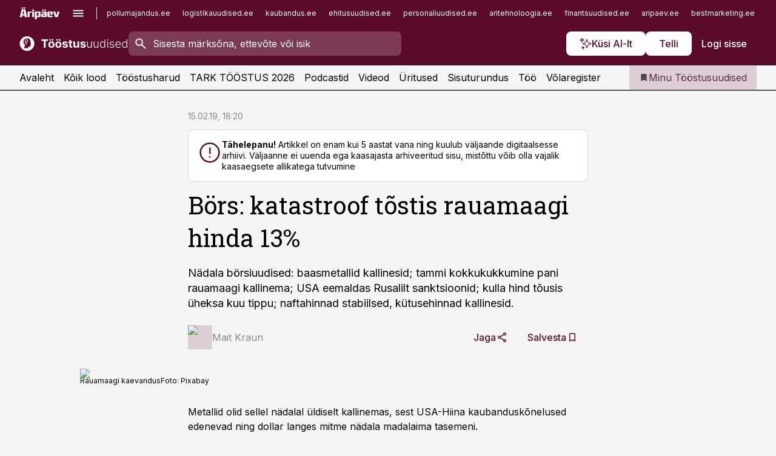

--- FILE ---
content_type: text/html; charset=utf-8
request_url: https://www.toostusuudised.ee/arvamused/2019/02/15/bors-katastroof-tostis-rauamaagi-hinda-13
body_size: 63331
content:
<!DOCTYPE html><html lang="et" class="__variable_d9b83d __variable_1afa06"><head><meta charSet="utf-8"/><meta name="viewport" content="width=device-width, initial-scale=1, minimum-scale=1, maximum-scale=5, viewport-fit=cover, user-scalable=yes"/><link rel="preload" href="/_next/static/media/21350d82a1f187e9-s.p.woff2" as="font" crossorigin="" type="font/woff2"/><link rel="preload" href="/_next/static/media/9f0283fb0a17d415-s.p.woff2" as="font" crossorigin="" type="font/woff2"/><link rel="preload" href="/_next/static/media/a88c13d5f58b71d4-s.p.woff2" as="font" crossorigin="" type="font/woff2"/><link rel="preload" href="/_next/static/media/e4af272ccee01ff0-s.p.woff2" as="font" crossorigin="" type="font/woff2"/><link rel="preload" as="image" imageSrcSet="https://static-img.aripaev.ee/?type=preview&amp;uuid=853c4bc8-32be-59ea-8686-2f85df1b1c2c&amp;width=48&amp;q=75 1x, https://static-img.aripaev.ee/?type=preview&amp;uuid=853c4bc8-32be-59ea-8686-2f85df1b1c2c&amp;width=96&amp;q=75 2x" fetchPriority="high"/><link rel="preload" as="image" imageSrcSet="https://static-img.aripaev.ee/?type=preview&amp;uuid=0a89892b-fb4e-59b1-bc90-9da44f24d0ac&amp;width=640&amp;q=70 640w, https://static-img.aripaev.ee/?type=preview&amp;uuid=0a89892b-fb4e-59b1-bc90-9da44f24d0ac&amp;width=750&amp;q=70 750w, https://static-img.aripaev.ee/?type=preview&amp;uuid=0a89892b-fb4e-59b1-bc90-9da44f24d0ac&amp;width=828&amp;q=70 828w, https://static-img.aripaev.ee/?type=preview&amp;uuid=0a89892b-fb4e-59b1-bc90-9da44f24d0ac&amp;width=1080&amp;q=70 1080w, https://static-img.aripaev.ee/?type=preview&amp;uuid=0a89892b-fb4e-59b1-bc90-9da44f24d0ac&amp;width=1200&amp;q=70 1200w, https://static-img.aripaev.ee/?type=preview&amp;uuid=0a89892b-fb4e-59b1-bc90-9da44f24d0ac&amp;width=1920&amp;q=70 1920w, https://static-img.aripaev.ee/?type=preview&amp;uuid=0a89892b-fb4e-59b1-bc90-9da44f24d0ac&amp;width=2048&amp;q=70 2048w, https://static-img.aripaev.ee/?type=preview&amp;uuid=0a89892b-fb4e-59b1-bc90-9da44f24d0ac&amp;width=3840&amp;q=70 3840w" imageSizes="(min-width: 1px) 100vw, 100vw" fetchPriority="high"/><link rel="stylesheet" href="/_next/static/css/193ca727a39148d1.css" data-precedence="next"/><link rel="stylesheet" href="/_next/static/css/52723f30e92eee9f.css" data-precedence="next"/><link rel="stylesheet" href="/_next/static/css/364ab38700cab676.css" data-precedence="next"/><link rel="stylesheet" href="/_next/static/css/ef69ab996cc4ef43.css" data-precedence="next"/><link rel="stylesheet" href="/_next/static/css/cfa60dcf5cbd8547.css" data-precedence="next"/><link rel="stylesheet" href="/_next/static/css/2001c5ecabd226f0.css" data-precedence="next"/><link rel="stylesheet" href="/_next/static/css/f53fc1951aefa4e6.css" data-precedence="next"/><link rel="stylesheet" href="/_next/static/css/015ada6ba5fe6a03.css" data-precedence="next"/><link rel="stylesheet" href="/_next/static/css/0f180bd48b9a8a37.css" data-precedence="next"/><link rel="stylesheet" href="/_next/static/css/7cddf85bca64a21f.css" data-precedence="next"/><link rel="stylesheet" href="/_next/static/css/3b3c900c8201ff34.css" data-precedence="next"/><link rel="stylesheet" href="/_next/static/css/8bd7863d921ec434.css" data-precedence="next"/><link rel="stylesheet" href="/_next/static/css/029d5fff5a79fb66.css" data-precedence="next"/><link rel="stylesheet" href="/_next/static/css/145cb3986e47692b.css" data-precedence="next"/><link rel="stylesheet" href="/_next/static/css/abeee01cf18e9b20.css" data-precedence="next"/><link rel="stylesheet" href="/_next/static/css/0e1bc87536d60fd1.css" data-precedence="next"/><link rel="stylesheet" href="/_next/static/css/e4a1f3f4cc1a1330.css" data-precedence="next"/><link rel="stylesheet" href="/_next/static/css/8c6658ca32352202.css" data-precedence="next"/><link rel="preload" as="script" fetchPriority="low" href="/_next/static/chunks/webpack-bb5e6ef551ab2fb7.js"/><script src="/_next/static/chunks/fd9d1056-10e5c93cd413df2f.js" async=""></script><script src="/_next/static/chunks/396464d2-87a25291feed4e3c.js" async=""></script><script src="/_next/static/chunks/7049-f73b85a2adefcf0b.js" async=""></script><script src="/_next/static/chunks/main-app-d6b14959853fa552.js" async=""></script><script src="/_next/static/chunks/aaea2bcf-18d09baeed62d53d.js" async=""></script><script src="/_next/static/chunks/5910-f5efdbfb510c5f6a.js" async=""></script><script src="/_next/static/chunks/5342-19ba4bc98a916bcc.js" async=""></script><script src="/_next/static/chunks/1226-117b1197ddf7aad9.js" async=""></script><script src="/_next/static/chunks/7588-2e36b3a9911aa655.js" async=""></script><script src="/_next/static/chunks/app/global-error-20303be09b9714b7.js" async=""></script><script src="/_next/static/chunks/5878-1525aeac28fcdf88.js" async=""></script><script src="/_next/static/chunks/4075-c93ea2025da5b6a7.js" async=""></script><script src="/_next/static/chunks/5434-828496ffa0f86d7a.js" async=""></script><script src="/_next/static/chunks/1652-56bf1ce5ade1c9ac.js" async=""></script><script src="/_next/static/chunks/7562-5f4fd1388f43b505.js" async=""></script><script src="/_next/static/chunks/7380-318bba68fdea191f.js" async=""></script><script src="/_next/static/chunks/3295-35b1a9d555f9b7bf.js" async=""></script><script src="/_next/static/chunks/7131-78f3e1231e69c364.js" async=""></script><script src="/_next/static/chunks/7492-a181da6c137f390e.js" async=""></script><script src="/_next/static/chunks/7560-4b31aa12143c3a83.js" async=""></script><script src="/_next/static/chunks/app/%5BchannelId%5D/%5Baccess%5D/layout-8ea0d43f1f74f55d.js" async=""></script><script src="/_next/static/chunks/ca377847-5847564181f9946f.js" async=""></script><script src="/_next/static/chunks/6989-725cd192b49ac8b8.js" async=""></script><script src="/_next/static/chunks/7126-f955765d6cea943c.js" async=""></script><script src="/_next/static/chunks/4130-ed04dcb36842f70f.js" async=""></script><script src="/_next/static/chunks/7940-32f152e534110b79.js" async=""></script><script src="/_next/static/chunks/3390-97ccb0b5027fbdb6.js" async=""></script><script src="/_next/static/chunks/4398-b011a1211a61352c.js" async=""></script><script src="/_next/static/chunks/304-f74bbe78ef63ddd8.js" async=""></script><script src="/_next/static/chunks/9860-bc3912166b054a3b.js" async=""></script><script src="/_next/static/chunks/app/%5BchannelId%5D/%5Baccess%5D/internal/article/%5B...slug%5D/page-f0376f1cae323c1c.js" async=""></script><script src="/_next/static/chunks/app/%5BchannelId%5D/%5Baccess%5D/error-9e9a1caedd0e0db1.js" async=""></script><script src="/_next/static/chunks/app/%5BchannelId%5D/%5Baccess%5D/not-found-0f9f27357115a493.js" async=""></script><link rel="preload" href="https://log-in.aripaev.ee/index.js" as="script"/><meta name="theme-color" content="#5a0a2b"/><meta name="color-scheme" content="only light"/><title>Börs: katastroof tõstis rauamaagi hinda 13%</title><meta name="description" content="Börs: katastroof tõstis rauamaagi hinda 13%. Nädala börsiuudised: baasmetallid kallinesid; tammi kokkukukkumine pani rauamaagi kallinema; USA eemaldas Rusalilt sanktsioonid; kulla hind tõusis üheksa kuu tippu; naftahinnad stabiilsed, kütusehinnad kallinesid. tooraineturg, Metallitööstus."/><link rel="manifest" href="/manifest/toostus.json" crossorigin="use-credentials"/><link rel="canonical" href="https://www.toostusuudised.ee/arvamused/2019/02/15/bors-katastroof-tostis-rauamaagi-hinda-13"/><meta name="format-detection" content="telephone=no, address=no, email=no"/><meta name="apple-mobile-web-app-capable" content="yes"/><meta name="apple-mobile-web-app-title" content="Tööstus"/><link href="/favicons/toostus/apple-touch-startup-image-768x1004.png" rel="apple-touch-startup-image"/><link href="/favicons/toostus/apple-touch-startup-image-1536x2008.png" media="(device-width: 768px) and (device-height: 1024px)" rel="apple-touch-startup-image"/><meta name="apple-mobile-web-app-status-bar-style" content="black-translucent"/><meta property="og:title" content="Börs: katastroof tõstis rauamaagi hinda 13%"/><meta property="og:description" content="Börs: katastroof tõstis rauamaagi hinda 13%. Nädala börsiuudised: baasmetallid kallinesid; tammi kokkukukkumine pani rauamaagi kallinema; USA eemaldas Rusalilt sanktsioonid; kulla hind tõusis üheksa kuu tippu; naftahinnad stabiilsed, kütusehinnad kallinesid. tooraineturg, Metallitööstus."/><meta property="og:url" content="https://www.toostusuudised.ee/arvamused/2019/02/15/bors-katastroof-tostis-rauamaagi-hinda-13"/><meta property="og:site_name" content="Tööstus"/><meta property="og:locale" content="et_EE"/><meta property="og:image" content="https://static-img.aripaev.ee/?type=preview&amp;uuid=0a89892b-fb4e-59b1-bc90-9da44f24d0ac&amp;width=1200&amp;q=85"/><meta property="og:image:width" content="1200"/><meta property="og:type" content="website"/><meta name="twitter:card" content="summary_large_image"/><meta name="twitter:site" content="@aripaev_ee"/><meta name="twitter:creator" content="@aripaev_ee"/><meta name="twitter:title" content="Börs: katastroof tõstis rauamaagi hinda 13%"/><meta name="twitter:description" content="Börs: katastroof tõstis rauamaagi hinda 13%. Nädala börsiuudised: baasmetallid kallinesid; tammi kokkukukkumine pani rauamaagi kallinema; USA eemaldas Rusalilt sanktsioonid; kulla hind tõusis üheksa kuu tippu; naftahinnad stabiilsed, kütusehinnad kallinesid. tooraineturg, Metallitööstus."/><meta name="twitter:image" content="https://static-img.aripaev.ee/?type=preview&amp;uuid=0a89892b-fb4e-59b1-bc90-9da44f24d0ac&amp;width=1200&amp;q=85"/><meta name="twitter:image:width" content="1200"/><link rel="shortcut icon" href="/favicons/toostus/favicon.ico"/><link rel="icon" href="/favicons/toostus/favicon.ico"/><link rel="apple-touch-icon" href="/favicons/toostus/apple-touch-icon-180x180.png"/><link rel="apple-touch-icon-precomposed" href="/favicons/toostus/apple-touch-icon-180x180.png"/><meta name="next-size-adjust"/><script src="/_next/static/chunks/polyfills-42372ed130431b0a.js" noModule=""></script></head><body><script>(self.__next_s=self.__next_s||[]).push([0,{"children":"\n        window.nativeEvents = [];\n        window.nativeListeners = [];\n        window.addEventListener('aripaev.ee:nativeApiAttached', (e) => {\n          window.nativeEvents.push(e);\n          window.nativeListeners.forEach((l) => l(e));\n        });\n        window.addNativeListener = (listener) => {\n          window.nativeListeners.push(listener);\n          window.nativeEvents.forEach((e) => listener(e));\n        };\n      ","id":"__native_attach"}])</script><style type="text/css">:root:root {
    --theme: toostus;

    --color-primary-10: #f7f3f4;
    --color-primary-50: #eee6e9;
    --color-primary-100: #deced5;
    --color-primary-200: #cdb5bf;
    --color-primary-300: #bd9daa;
    --color-primary-400: #ac8495;
    --color-primary-500: #5a0a2b;
    --color-primary-600: #581d36;
    --color-primary-700: #563142;
    --color-primary-800: #55444d;
    --color-primary-900: #535758;

    --color-neutral-100: #edeeee;
    --color-neutral-200: #ddddde;
    --color-neutral-300: #cbcccd;
    --color-neutral-400: #babcbc;
    --color-neutral-500: #a9abab;
    --color-neutral-600: #989a9b;
    --color-neutral-700: #86898a;
    --color-neutral-800: #757979;
    --color-neutral-900: #535758;

    --site-bg: #F5F5F5;
    --site-bg-original: #F5F5F5;

    --color-text: #000000;
}
</style><div id="login-container"></div><div id="__next"><div class="styles_site-hat__KmxJ_"><div class="styles_site-hat__inner__NT2Fd"><div id="Panorama_1" class="styles_site-hat__ad-slot__6OIXn"></div></div></div><div class="styles_header__sentinel-pre__ZLTsJ"></div><div class="styles_header__4AYpa"><b></b><div class="styles_header__wrap1__C6qUJ"><div class="styles_header__wrap2__vgkJ1"><div class="styles_header__main__4NeBW"><div class="styles_header__main__limiter__1bF8W"><div class="styles_sites__MzlGA styles_hidden__CEocJ"><div class="styles_sites__global__0voAr"><a href="https://www.aripaev.ee" target="_blank" rel="noopener noreferrer"><svg xmlns="http://www.w3.org/2000/svg" height="20" width="67" class="icon logotype-aripaev" viewBox="0 0 512 155"><path fill="#d61e1f" d="M43.18 1.742H25.822v17.917H43.18zm21.86 124.857-4.1-22.295H34.283l-3.977 22.295H1.974l19.33-88.048c2.25-10.153 5.077-11.567 16.643-11.567H58.55c11.846 0 13.817.855 16.224 11.706l19.33 87.908zM50.507 44.762h-5.792l-7.746 41.625h21.249zm18.771-43.02H51.92v17.917h17.358zM306.626 27.3h-17.358v17.916h17.358zm26.117 0h-17.359v17.916h17.359zm-206.05 42.864V126.6h-25.959V71.28c0-10.851 5.076-17.759 17.917-17.759h32.309v16.643zm32.344-23.43V28.399h26.168v18.335zm26.168 79.866h-26.168V53.503h26.168zm62.594.001h-27.651v26.657h-25.68V53.521h53.61c12.84 0 17.777 6.629 17.777 17.917v37.229c0 11.863-5.076 17.934-18.056 17.934m-7.903-56.576h-19.888v39.915h19.888zm93.508 56.576s-17.636.279-21.3.279-21.162-.279-21.162-.279c-11.287-.157-17.638-5.513-17.638-17.934v-9.735c0-15.23 9.735-17.62 17.777-17.62h27.791V69.449h-39.357V53.521h47.539c14.671 0 17.778 8.88 17.778 17.62v39.793c0 11.846-3.49 15.509-11.429 15.701zM319.31 96.019h-20.935v14.707h20.935zm59.664-.611v13.573h41.066v17.62h-49.109c-14.671 0-17.759-9.752-17.759-17.777V72.188c0-11.845 5.774-18.475 17.618-18.614 0 0 13.958-.297 17.638-.297 3.683 0 17.445.297 17.445.297 12.424.14 17.36 6.193 17.36 17.76v24.127h-44.258zm18.35-26.552h-18.492v16.922h18.492zm88.714 57.727h-34.003l-23.987-73.079h28.227l12.682 50.086h2.13l12.682-50.086h26.257z" class="logotype"></path></svg></a><button title="Ava menüü" type="button"><svg fill="none" xmlns="http://www.w3.org/2000/svg" height="20" width="20" class="icon menu" viewBox="0 0 20 20"><path fill="#2D0606" d="M3 14.5V13h14v1.5zm0-3.75v-1.5h14v1.5zM3 7V5.5h14V7z"></path></svg></button></div><div class="styles_sites__main__Z77Aw"><ul class="styles_sites__list__ue3ny"><li class=""><a href="https://www.pollumajandus.ee?utm_source=toostusuudised.ee&amp;utm_medium=pais" target="_blank" draggable="false" rel="noopener noreferrer">pollumajandus.ee</a></li><li class=""><a href="https://www.logistikauudised.ee?utm_source=toostusuudised.ee&amp;utm_medium=pais" target="_blank" draggable="false" rel="noopener noreferrer">logistikauudised.ee</a></li><li class=""><a href="https://www.kaubandus.ee?utm_source=toostusuudised.ee&amp;utm_medium=pais" target="_blank" draggable="false" rel="noopener noreferrer">kaubandus.ee</a></li><li class=""><a href="https://www.ehitusuudised.ee?utm_source=toostusuudised.ee&amp;utm_medium=pais" target="_blank" draggable="false" rel="noopener noreferrer">ehitusuudised.ee</a></li><li class=""><a href="https://www.personaliuudised.ee?utm_source=toostusuudised.ee&amp;utm_medium=pais" target="_blank" draggable="false" rel="noopener noreferrer">personaliuudised.ee</a></li><li class=""><a href="https://www.aritehnoloogia.ee?utm_source=toostusuudised.ee&amp;utm_medium=pais" target="_blank" draggable="false" rel="noopener noreferrer">aritehnoloogia.ee</a></li><li class=""><a href="https://www.finantsuudised.ee/?utm_source=toostusuudised.ee&amp;utm_medium=pais" target="_blank" draggable="false" rel="noopener noreferrer">finantsuudised.ee</a></li><li class=""><a href="https://www.aripaev.ee/?utm_source=toostusuudised.ee&amp;utm_medium=pais" target="_blank" draggable="false" rel="noopener noreferrer">aripaev.ee</a></li><li class=""><a href="https://www.bestmarketing.ee/?utm_source=toostusuudised.ee&amp;utm_medium=pais" target="_blank" draggable="false" rel="noopener noreferrer">bestmarketing.ee</a></li><li class=""><a href="https://www.finantsuudised.ee/?utm_source=toostusuudised.ee&amp;utm_medium=pais" target="_blank" draggable="false" rel="noopener noreferrer">finantsuudised.ee</a></li><li class=""><a href="https://www.palgauudised.ee/?utm_source=toostusuudised.ee&amp;utm_medium=pais" target="_blank" draggable="false" rel="noopener noreferrer">palgauudised.ee</a></li><li class=""><a href="https://www.raamatupidaja.ee/?utm_source=toostusuudised.ee&amp;utm_medium=pais" target="_blank" draggable="false" rel="noopener noreferrer">raamatupidaja.ee</a></li><li class=""><a href="https://www.kinnisvarauudised.ee/?utm_source=toostusuudised.ee&amp;utm_medium=pais" target="_blank" draggable="false" rel="noopener noreferrer">kinnisvarauudised.ee</a></li><li class=""><a href="https://www.mu.ee/?utm_source=toostusuudised.ee&amp;utm_medium=pais" target="_blank" draggable="false" rel="noopener noreferrer">mu.ee</a></li><li class=""><a href="https://www.imelineteadus.ee/?utm_source=toostusuudised.ee&amp;utm_medium=pais" target="_blank" draggable="false" rel="noopener noreferrer">imelineteadus.ee</a></li><li class=""><a href="https://www.imelineajalugu.ee/?utm_source=toostusuudised.ee&amp;utm_medium=pais" target="_blank" draggable="false" rel="noopener noreferrer">imelineajalugu.ee</a></li><li class=""><a href="https://www.kalastaja.ee/?utm_source=toostusuudised.ee&amp;utm_medium=pais" target="_blank" draggable="false" rel="noopener noreferrer">kalastaja.ee</a></li><li class=""><a href="https://www.dv.ee/?utm_source=toostusuudised.ee&amp;utm_medium=pais" target="_blank" draggable="false" rel="noopener noreferrer">dv.ee</a></li></ul></div></div><div class="styles_header__row__tjBlC"><a class="styles_header__logo__LPFzl" href="/"><img alt="Tööstus" loading="lazy" width="120" height="40" decoding="async" data-nimg="1" style="color:transparent" src="https://ap-cms-images.ap3.ee/toostusuudised_valge.svg"/></a><form class="styles_search___9_Xy"><span class="styles_search__icon__adECE"><svg fill="none" xmlns="http://www.w3.org/2000/svg" height="24" width="24" class="icon search" viewBox="0 0 25 24"><path fill="#fff" d="m20.06 21-6.3-6.3q-.75.6-1.724.95-.975.35-2.075.35-2.725 0-4.613-1.887Q3.461 12.225 3.461 9.5t1.887-4.612T9.961 3t4.612 1.888T16.461 9.5a6.1 6.1 0 0 1-1.3 3.8l6.3 6.3zm-10.1-7q1.875 0 3.188-1.312T14.461 9.5t-1.313-3.187T9.961 5 6.773 6.313 5.461 9.5t1.312 3.188T9.961 14"></path></svg></span><input type="text" autoComplete="off" placeholder="Sisesta märksõna, ettevõte või isik" title="Sisesta märksõna, ettevõte või isik" name="keyword" value=""/><button class="styles_search__clear__gU1eY" disabled="" title="Puhasta otsing" type="button"><svg fill="none" xmlns="http://www.w3.org/2000/svg" height="24" width="24" class="icon close" viewBox="0 0 25 24"><path fill="#fff" d="m6.86 19-1.4-1.4 5.6-5.6-5.6-5.6L6.86 5l5.6 5.6 5.6-5.6 1.4 1.4-5.6 5.6 5.6 5.6-1.4 1.4-5.6-5.6z"></path></svg></button></form><div class="styles_header__buttons__HTvoj"><span class="styles_button___Dvql styles_size-default___f8ln styles_theme-white-primary__wwdx4" draggable="false"><a class="styles_button__element__i6R1c" target="_blank" rel="noopener noreferrer" href="/ai-otsing"><span class="styles_button__inner__av3c_"><svg xmlns="http://www.w3.org/2000/svg" height="20" width="20" class="icon styles_button__icon__ab5nT ai" viewBox="0 0 512 512"><path fill="#fff" d="M310.043 132.67c12.118 32.932 26.173 58.426 46.916 79.172 20.745 20.748 46.243 34.809 79.17 46.931-32.926 12.118-58.422 26.175-79.162 46.918-20.742 20.744-34.799 46.246-46.921 79.182-12.127-32.938-26.188-58.434-46.937-79.178-20.745-20.739-46.251-34.798-79.183-46.92 32.94-12.126 58.44-26.188 79.188-46.935 20.746-20.746 34.808-46.249 46.93-79.171m.004-73.14c-5.256 0-9.837 3.513-11.243 8.572-33.39 120.887-58.545 146.041-179.434 179.434-5.059 1.405-8.572 6.015-8.572 11.243 0 5.256 3.513 9.837 8.572 11.243 120.887 33.39 146.041 58.517 179.434 179.406 1.405 5.059 6.015 8.572 11.243 8.572 5.256 0 9.837-3.513 11.243-8.572 33.39-120.887 58.517-146.041 179.406-179.406 5.059-1.405 8.572-6.015 8.572-11.243 0-5.256-3.513-9.837-8.572-11.243-120.887-33.39-146.041-58.545-179.406-179.434-1.405-5.059-6.015-8.572-11.243-8.572m-208.13 12.877c4.16 7.493 8.981 14.068 14.883 19.97 5.9 5.9 12.473 10.72 19.962 14.879-7.489 4.159-14.061 8.98-19.963 14.884-5.9 5.902-10.718 12.475-14.878 19.966-4.159-7.487-8.98-14.06-14.882-19.96s-12.475-10.718-19.966-14.878c7.487-4.159 14.06-8.98 19.96-14.882 5.903-5.904 10.724-12.483 14.885-19.979m-.003-64.329c-5.256 0-9.837 3.513-11.243 8.572-15.093 54.639-24.734 64.307-79.37 79.37-5.059 1.405-8.572 6.015-8.572 11.243 0 5.256 3.513 9.837 8.572 11.243 54.639 15.093 64.307 24.734 79.37 79.37 1.405 5.059 6.015 8.572 11.243 8.572 5.256 0 9.837-3.513 11.243-8.572 15.093-54.639 24.734-64.307 79.37-79.37 5.059-1.405 8.572-6.015 8.572-11.243 0-5.256-3.513-9.837-8.572-11.243-54.639-15.093-64.279-24.734-79.37-79.37-1.405-5.059-6.015-8.572-11.243-8.572m43.845 407.999a76 76 0 0 0 5.697 6.377 76 76 0 0 0 6.391 5.711 76 76 0 0 0-6.38 5.7 76 76 0 0 0-5.711 6.391 76 76 0 0 0-5.7-6.38 76 76 0 0 0-6.387-5.708 76 76 0 0 0 6.385-5.705 76 76 0 0 0 5.705-6.385m-.003-63.671c-3.206 0-6 2.143-6.857 5.229-11.966 43.373-20.298 51.704-63.672 63.672A7.134 7.134 0 0 0 70 428.164c0 3.206 2.143 6 5.229 6.857 43.373 11.966 51.704 20.315 63.672 63.672a7.134 7.134 0 0 0 6.857 5.229c3.206 0 6-2.143 6.857-5.229 11.966-43.373 20.315-51.704 63.672-63.672a7.134 7.134 0 0 0 5.229-6.857c0-3.206-2.143-6-5.229-6.857-43.373-11.966-51.704-20.315-63.672-63.672a7.134 7.134 0 0 0-6.857-5.229"></path></svg><span class="styles_button__text__0QAzX"><span class="styles_button__text__row__ZW9Cl">Küsi AI-lt</span></span></span></a></span><span class="styles_button___Dvql styles_size-default___f8ln styles_theme-white-primary__wwdx4" draggable="false"><a class="styles_button__element__i6R1c" target="_blank" rel="noopener noreferrer" href="https://kampaania.aripaev.ee/telli-toostusuudised/?utm_source=toostusuudised.ee&amp;utm_medium=telli"><span class="styles_button__inner__av3c_"><span class="styles_button__text__0QAzX"><span class="styles_button__text__row__ZW9Cl">Telli</span></span></span></a></span><span class="styles_button___Dvql styles_size-default___f8ln styles_theme-white-transparent__3xBw8" draggable="false"><button class="styles_button__element__i6R1c" type="button"><span class="styles_button__inner__av3c_"><span class="styles_button__text__0QAzX"><span class="styles_button__text__row__ZW9Cl">Logi sisse</span></span></span></button></span></div></div></div><div class="styles_burger-menu__NxbcX" inert=""><div class="styles_burger-menu__inner__G_A7a"><div class="styles_burger-menu__limiter__Z8WPT"><ul class="styles_burger-menu__sections__WMdfc"><li><div class="styles_burger-menu__title__FISxC">Teemaveebid</div><ul class="styles_burger-menu__sections__links__erXEP styles_split__ABuE1"><li><a target="_blank" rel="noopener noreferrer" href="https://www.aripaev.ee?utm_source=toostusuudised.ee&amp;utm_medium=pais">aripaev.ee</a></li><li><a target="_blank" rel="noopener noreferrer" href="https://bestmarketing.ee?utm_source=toostusuudised.ee&amp;utm_medium=pais">bestmarketing.ee</a></li><li><a target="_blank" rel="noopener noreferrer" href="https://www.dv.ee?utm_source=toostusuudised.ee&amp;utm_medium=pais">dv.ee</a></li><li><a target="_blank" rel="noopener noreferrer" href="https://www.ehitusuudised.ee?utm_source=toostusuudised.ee&amp;utm_medium=pais">ehitusuudised.ee</a></li><li><a target="_blank" rel="noopener noreferrer" href="https://www.finantsuudised.ee?utm_source=toostusuudised.ee&amp;utm_medium=pais">finantsuudised.ee</a></li><li><a target="_blank" rel="noopener noreferrer" href="https://www.aritehnoloogia.ee?utm_source=toostusuudised.ee&amp;utm_medium=pais">aritehnoloogia.ee</a></li><li><a target="_blank" rel="noopener noreferrer" href="https://www.kaubandus.ee?utm_source=toostusuudised.ee&amp;utm_medium=pais">kaubandus.ee</a></li><li><a target="_blank" rel="noopener noreferrer" href="https://www.kinnisvarauudised.ee?utm_source=toostusuudised.ee&amp;utm_medium=pais">kinnisvarauudised.ee</a></li><li><a target="_blank" rel="noopener noreferrer" href="https://www.logistikauudised.ee?utm_source=toostusuudised.ee&amp;utm_medium=pais">logistikauudised.ee</a></li><li><a target="_blank" rel="noopener noreferrer" href="https://www.mu.ee?utm_source=toostusuudised.ee&amp;utm_medium=pais">mu.ee</a></li><li><a target="_blank" rel="noopener noreferrer" href="https://www.palgauudised.ee?utm_source=toostusuudised.ee&amp;utm_medium=pais">palgauudised.ee</a></li><li><a target="_blank" rel="noopener noreferrer" href="https://www.personaliuudised.ee?utm_source=toostusuudised.ee&amp;utm_medium=pais">personaliuudised.ee</a></li><li><a target="_blank" rel="noopener noreferrer" href="https://www.pollumajandus.ee?utm_source=toostusuudised.ee&amp;utm_medium=pais">pollumajandus.ee</a></li><li><a target="_blank" rel="noopener noreferrer" href="https://www.raamatupidaja.ee?utm_source=toostusuudised.ee&amp;utm_medium=pais">raamatupidaja.ee</a></li><li><a target="_blank" rel="noopener noreferrer" href="https://www.imelineajalugu.ee?utm_source=toostusuudised.ee&amp;utm_medium=pais">imelineajalugu.ee</a></li><li><a target="_blank" rel="noopener noreferrer" href="https://www.imelineteadus.ee?utm_source=toostusuudised.ee&amp;utm_medium=pais">imelineteadus.ee</a></li></ul></li><li><div class="styles_burger-menu__title__FISxC">Teenused ja tooted</div><ul class="styles_burger-menu__sections__links__erXEP"><li><a target="_blank" rel="noopener noreferrer" href="https://pood.aripaev.ee/kategooria/konverentsid?utm_source=toostusuudised.ee&amp;utm_medium=menu">Konverentsid</a></li><li><a target="_blank" rel="noopener noreferrer" href="https://pood.aripaev.ee/kategooria/koolitused?utm_source=toostusuudised.ee&amp;utm_medium=menu">Koolitused</a></li><li><a target="_blank" rel="noopener noreferrer" href="https://pood.aripaev.ee/kategooria/raamatud?utm_source=toostusuudised.ee&amp;utm_medium=menu">Raamatud</a></li><li><a target="_blank" rel="noopener noreferrer" href="https://pood.aripaev.ee/kategooria/teabevara?utm_source=toostusuudised.ee&amp;utm_medium=menu">Teabevara</a></li><li><a target="_blank" rel="noopener noreferrer" href="https://pood.aripaev.ee/kategooria/ajakirjad?utm_source=toostusuudised.ee&amp;utm_medium=menu">Ajakirjad</a></li><li><a target="_blank" rel="noopener noreferrer" href="https://pood.aripaev.ee?utm_source=toostusuudised.ee&amp;utm_medium=menu">E-pood</a></li><li><a target="_blank" rel="noopener noreferrer" href="https://infopank.ee?utm_source=toostusuudised.ee&amp;utm_medium=menu">Infopank</a></li><li><a target="_blank" rel="noopener noreferrer" href="https://radar.aripaev.ee?utm_source=toostusuudised.ee&amp;utm_medium=menu">Radar</a></li></ul></li></ul><div class="styles_burger-menu__sidebar__8mwqb"><ul class="styles_burger-menu__sidebar__links__ZKDyD"><li><a target="_blank" rel="noopener noreferrer" href="https://www.aripaev.ee/turunduslahendused">Reklaam</a></li><li><a target="_self" href="/c/cm">Sisuturundus</a></li><li><a target="_blank" rel="noopener noreferrer" href="https://firma.aripaev.ee/tule-toole/">Tööpakkumised</a></li><li><a target="_blank" rel="noopener noreferrer" href="https://firma.aripaev.ee/">Äripäevast</a></li><li><a target="_blank" rel="noopener noreferrer" href="https://www.toostusuudised.ee/uudiskirjad">Telli uudiskirjad</a></li></ul><ul class="styles_buttons__V_M5V styles_layout-vertical-wide__kH_p0"><li class="styles_primary__BaQ9R"><span class="styles_button___Dvql styles_size-default___f8ln styles_theme-primary__JLG_x" draggable="false"><a class="styles_button__element__i6R1c" target="_blank" rel="noopener noreferrer" href="https://iseteenindus.aripaev.ee"><span class="styles_button__inner__av3c_"><span class="styles_button__text__0QAzX"><span class="styles_button__text__row__ZW9Cl">Iseteenindus</span></span></span></a></span></li><li class="styles_primary__BaQ9R"><span class="styles_button___Dvql styles_size-default___f8ln styles_theme-default__ea1gN" draggable="false"><a class="styles_button__element__i6R1c" target="_blank" rel="noopener noreferrer" href="https://kampaania.aripaev.ee/telli-toostusuudised/?utm_source=toostusuudised.ee&amp;utm_medium=telli"><span class="styles_button__inner__av3c_"><span class="styles_button__text__0QAzX"><span class="styles_button__text__row__ZW9Cl">Telli Tööstusuudised</span></span></span></a></span></li></ul></div></div></div></div></div><div class="styles_header__menu__7U_6k"><div class="styles_header__menu__holder__mDgQf"><a class="styles_header__menu__logo__XcB29" draggable="false" href="/"><img alt="Tööstus" loading="lazy" width="120" height="40" decoding="async" data-nimg="1" style="color:transparent" src="https://ap-cms-images.ap3.ee/toostusuudised_valge.svg"/></a><div class="styles_header__menu__scroller__KG1tj"><ul class="styles_header__menu__items___1xQ5"><li><a aria-current="false" target="_self" draggable="false" href="/">Avaleht</a></li><li><a aria-current="false" target="_self" draggable="false" href="/search?channels=toostus">Kõik lood</a></li><li><a aria-current="false" target="_self" draggable="false" href="/t/toostus">Tööstusharud</a></li><li><a aria-current="false" target="_blank" rel="noopener noreferrer" draggable="false" href="https://kampaania.aripaev.ee/tark-toostus/">TARK TÖÖSTUS 2026</a></li><li><a aria-current="false" target="_self" draggable="false" href="/saatesarjad">Podcastid</a></li><li><a aria-current="false" target="_blank" rel="noopener noreferrer" draggable="false" href="https://videokogu.aripaev.ee/topics/9?utm_source=toostusuudised.ee&amp;utm_medium=videoteek">Videod</a></li><li><a aria-current="false" target="_blank" rel="noopener noreferrer" draggable="false" href="https://pood.aripaev.ee/valdkond/tootmine-ja-toostus?categories=31%2C13&amp;utm_source=toostusuudised.ee&amp;utm_medium=uritused">Üritused</a></li><li><a aria-current="false" target="_self" draggable="false" href="/c/cm">Sisuturundus</a></li><li><a aria-current="false" target="_self" draggable="false" href="https://www.toostusuudised.ee/c/jobs">Töö</a></li><li><a aria-current="false" target="_blank" rel="noopener noreferrer" draggable="false" href="https://www.toostusuudised.ee/volaregister">Võlaregister</a></li></ul></div><a class="styles_header__menu__bookmarks__qWw9R" aria-current="false" draggable="false" href="/minu-uudisvoog"><svg fill="none" xmlns="http://www.w3.org/2000/svg" height="16" width="16" class="icon bookmark-filled" viewBox="0 0 24 24"><path fill="#2D0606" d="M5 21V5q0-.824.588-1.412A1.93 1.93 0 0 1 7 3h10q.824 0 1.413.587Q19 4.176 19 5v16l-7-3z"></path></svg><span>Minu Tööstusuudised</span></a></div></div></div></div></div><div class="styles_header__sentinel-post__lzp4A"></div><div class="styles_burger-menu__backdrop__1nrUr" tabindex="0" role="button" aria-pressed="true" title="Sulge"></div><div class="styles_header__mock__CpuN_"></div><div class="styles_body__KntQX"><div class="styles_block__x9tSr styles_theme-default__YFZfY styles_width-article__aCVgk"><div class="styles_hero__qEXNs styles_layout-default__BGcal styles_theme-default__1lqCZ styles_has-image__ILhtv"><div class="styles_hero__limiter__m_kBo"><div class="styles_hero__heading__UH2zp"><div class="styles_page-header__UZ3dH"><div class="styles_page-header__back__F3sNN"><span class="styles_button___Dvql styles_size-default___f8ln styles_theme-transparent__V6plv" draggable="false"><button class="styles_button__element__i6R1c" type="button"><span class="styles_button__inner__av3c_"><svg fill="none" xmlns="http://www.w3.org/2000/svg" height="20" width="20" class="icon styles_button__icon__ab5nT arrow-back" viewBox="0 0 20 20"><path fill="#2D0606" d="m12 18-8-8 8-8 1.417 1.417L6.833 10l6.584 6.583z"></path></svg><span class="styles_button__text__0QAzX"><span class="styles_button__text__row__ZW9Cl">Tagasi</span></span></span></button></span></div><div class="styles_page-header__headline__160BU"><div class="styles_page-header__headline__info__WB6e3"><ul class="styles_page-header__meta__DMVKe"><li>15.02.19, 18:20</li></ul></div><div class="styles_callout__GbgpZ styles_intent-outdated__7JYYz"><div class="styles_callout__inner__P1xpS"><svg fill="none" xmlns="http://www.w3.org/2000/svg" height="24" width="24" class="icon styles_callout__icon___Fuj_ error" viewBox="0 0 48 48"><path fill="#C4342D" d="M24 34q.7 0 1.175-.474t.475-1.175-.474-1.176A1.6 1.6 0 0 0 24 30.7q-.701 0-1.176.474a1.6 1.6 0 0 0-.475 1.175q0 .701.474 1.176T24 34m-1.35-7.65h3V13.7h-3zM24.013 44q-4.137 0-7.775-1.575t-6.363-4.3-4.3-6.367T4 23.975t1.575-7.783 4.3-6.342 6.367-4.275T24.025 4t7.783 1.575T38.15 9.85t4.275 6.35T44 23.987t-1.575 7.775-4.275 6.354q-2.7 2.715-6.35 4.3T24.013 44m.012-3q7.075 0 12.025-4.975T41 23.975 36.06 11.95 24 7q-7.05 0-12.025 4.94T7 24q0 7.05 4.975 12.025T24.025 41"></path></svg><div class="styles_callout__text__cYyr4"><div><b>Tähelepanu!</b> Artikkel on enam kui 5 aastat vana ning kuulub väljaande digitaalsesse arhiivi. Väljaanne ei uuenda ega kaasajasta arhiveeritud sisu, mistõttu võib olla vajalik kaasaegsete allikatega tutvumine</div></div></div></div><h1>Börs: katastroof tõstis rauamaagi hinda 13%</h1></div></div></div><div class="styles_hero__main__FNdan"><div class="styles_hero__description__1SGae">Nädala börsiuudised: baasmetallid kallinesid; tammi kokkukukkumine pani rauamaagi kallinema; USA eemaldas Rusalilt sanktsioonid; kulla hind tõusis üheksa kuu tippu; naftahinnad stabiilsed, kütusehinnad kallinesid.</div><div class="styles_hero__article-tools__jStYE"><ul class="styles_hero__authors__jpHLE styles_single__zcqUq"><li><a href="/a/mait-kraun"><img alt="Mait Kraun" fetchPriority="high" width="40" height="40" decoding="async" data-nimg="1" style="color:transparent" srcSet="https://static-img.aripaev.ee/?type=preview&amp;uuid=853c4bc8-32be-59ea-8686-2f85df1b1c2c&amp;width=48&amp;q=75 1x, https://static-img.aripaev.ee/?type=preview&amp;uuid=853c4bc8-32be-59ea-8686-2f85df1b1c2c&amp;width=96&amp;q=75 2x" src="https://static-img.aripaev.ee/?type=preview&amp;uuid=853c4bc8-32be-59ea-8686-2f85df1b1c2c&amp;width=96&amp;q=75"/><span class="styles_hero__authors__texts__A4Y2r"><span class="styles_hero__authors__name__9NvFS">Mait Kraun</span></span></a></li></ul><div class="styles_hero__tools__rTnGb"><ul class="styles_buttons__V_M5V styles_layout-default__xTC8D"><li class="styles_primary__BaQ9R"><span class="styles_button___Dvql styles_size-default___f8ln styles_theme-transparent__V6plv" draggable="false"><button class="styles_button__element__i6R1c" type="button"><span class="styles_button__inner__av3c_"><span class="styles_button__text__0QAzX"><span class="styles_button__text__row__ZW9Cl">Jaga</span></span><svg fill="none" xmlns="http://www.w3.org/2000/svg" height="20" width="20" class="icon styles_button__icon__ab5nT share" viewBox="0 0 20 20"><path fill="#2D0606" d="M14.5 18a2.4 2.4 0 0 1-1.77-.73A2.4 2.4 0 0 1 12 15.5q0-.167.02-.302.022-.135.063-.302l-4.958-3.021a1.8 1.8 0 0 1-.737.48 2.7 2.7 0 0 1-.888.145 2.4 2.4 0 0 1-1.77-.73A2.4 2.4 0 0 1 3 10q0-1.042.73-1.77A2.4 2.4 0 0 1 5.5 7.5q.458 0 .885.156.428.156.74.469l4.958-3.02a3 3 0 0 1-.062-.303A2 2 0 0 1 12 4.5q0-1.042.73-1.77A2.4 2.4 0 0 1 14.5 2a2.4 2.4 0 0 1 1.77.73q.73.728.73 1.77t-.73 1.77A2.4 2.4 0 0 1 14.5 7q-.465 0-.889-.146a1.8 1.8 0 0 1-.736-.479l-4.958 3.02q.04.168.062.303T8 10q0 .167-.02.302-.022.135-.063.302l4.958 3.021q.313-.354.736-.49.425-.135.889-.135 1.042 0 1.77.73.73.728.73 1.77t-.73 1.77a2.4 2.4 0 0 1-1.77.73m0-12.5q.424 0 .713-.287A.97.97 0 0 0 15.5 4.5a.97.97 0 0 0-.287-.712.97.97 0 0 0-.713-.288.97.97 0 0 0-.713.288.97.97 0 0 0-.287.712q0 .424.287.713.288.287.713.287m-9 5.5q.424 0 .713-.287A.97.97 0 0 0 6.5 10a.97.97 0 0 0-.287-.713A.97.97 0 0 0 5.5 9a.97.97 0 0 0-.713.287A.97.97 0 0 0 4.5 10q0 .424.287.713.288.287.713.287m9 5.5q.424 0 .713-.288a.97.97 0 0 0 .287-.712.97.97 0 0 0-.287-.713.97.97 0 0 0-.713-.287.97.97 0 0 0-.713.287.97.97 0 0 0-.287.713q0 .424.287.712.288.288.713.288"></path></svg></span></button></span><div class="styles_button__drop__8udXq" style="position:absolute;left:0;top:0"><div class="styles_button__drop__arrow__6R3IT" style="position:absolute"></div><ul class="styles_button__drop__list__SX5ke"><li><button role="button"><div class="styles_button__drop__inner__GkG7d"><svg fill="none" xmlns="http://www.w3.org/2000/svg" height="20" width="20" class="icon logo-facebook" viewBox="0 0 20 20"><path fill="#2D0606" d="M10.834 8.333h2.5v2.5h-2.5v5.833h-2.5v-5.833h-2.5v-2.5h2.5V7.287c0-.99.311-2.242.931-2.926q.93-1.028 2.322-1.028h1.747v2.5h-1.75a.75.75 0 0 0-.75.75z"></path></svg><div>Facebook</div></div></button></li><li><button role="button"><div class="styles_button__drop__inner__GkG7d"><svg xmlns="http://www.w3.org/2000/svg" height="20" width="20" class="icon logo-twitter" viewBox="0 0 14 14"><path fill="#2D0606" fill-rule="evenodd" d="m11.261 11.507-.441-.644-3.124-4.554 3.307-3.816h-.837L7.344 5.795 5.079 2.493h-2.64l.442.644 3 4.375-3.442 3.995h.773l3.02-3.484 2.389 3.484zm-7.599-8.37 5.298 7.727h1.078L4.74 3.137z" clip-rule="evenodd"></path></svg><div>X (Twitter)</div></div></button></li><li><button role="button"><div class="styles_button__drop__inner__GkG7d"><svg fill="none" xmlns="http://www.w3.org/2000/svg" height="20" width="20" class="icon logo-linkedin" viewBox="0 0 20 20"><path fill="#2D0606" d="M6.667 15.833h-2.5V7.5h2.5zm9.166 0h-2.5v-4.451q-.002-1.739-1.232-1.738c-.65 0-1.061.323-1.268.971v5.218h-2.5s.034-7.5 0-8.333h1.973l.153 1.667h.052c.512-.834 1.331-1.399 2.455-1.399.854 0 1.545.238 2.072.834.531.598.795 1.4.795 2.525zM5.417 6.667c.713 0 1.291-.56 1.291-1.25s-.578-1.25-1.291-1.25c-.714 0-1.292.56-1.292 1.25s.578 1.25 1.292 1.25"></path></svg><div>LinkedIn</div></div></button></li><li><button role="button"><div class="styles_button__drop__inner__GkG7d"><svg fill="none" xmlns="http://www.w3.org/2000/svg" height="20" width="20" class="icon email" viewBox="0 0 20 20"><path fill="#2D0606" d="M3.5 16q-.62 0-1.06-.44A1.45 1.45 0 0 1 2 14.5V5.493q0-.62.44-1.056A1.45 1.45 0 0 1 3.5 4h13q.62 0 1.06.44.44.442.44 1.06v9.006q0 .62-.44 1.056A1.45 1.45 0 0 1 16.5 16zm6.5-5L3.5 7.27v7.23h13V7.27zm0-1.77 6.5-3.73h-13zM3.5 7.27V5.5v9z"></path></svg><div>E-mail</div></div></button></li><li><button role="button"><div class="styles_button__drop__inner__GkG7d"><svg fill="none" xmlns="http://www.w3.org/2000/svg" height="20" width="20" class="icon link" viewBox="0 0 20 20"><path fill="#1C1B1F" d="M9 14H6q-1.66 0-2.83-1.171T2 9.995t1.17-2.828T6 6h3v1.5H6a2.4 2.4 0 0 0-1.77.73A2.4 2.4 0 0 0 3.5 10q0 1.042.73 1.77.728.73 1.77.73h3zm-2-3.25v-1.5h6v1.5zM11 14v-1.5h3q1.042 0 1.77-.73.73-.728.73-1.77t-.73-1.77A2.4 2.4 0 0 0 14 7.5h-3V6h3q1.66 0 2.83 1.171T18 10.005t-1.17 2.828T14 14z"></path></svg><div>Link</div></div></button></li></ul></div></li><li class="styles_primary__BaQ9R"><span class="styles_button___Dvql styles_size-default___f8ln styles_theme-transparent__V6plv" draggable="false"><button class="styles_button__element__i6R1c" type="button"><span class="styles_button__inner__av3c_"><span class="styles_button__text__0QAzX"><span class="styles_button__text__row__ZW9Cl">Salvesta</span></span><svg fill="none" xmlns="http://www.w3.org/2000/svg" height="20" width="20" class="icon styles_button__icon__ab5nT bookmark" viewBox="0 0 20 20"><path fill="#2D0606" d="M5 17V4.5q0-.618.44-1.06Q5.883 3 6.5 3h7q.619 0 1.06.44.44.442.44 1.06V17l-5-2zm1.5-2.23 3.5-1.395 3.5 1.396V4.5h-7z"></path></svg></span></button></span></li></ul></div></div></div></div></div><div class="styles_breakout__DF1Ci styles_width-medium__e9Lrb"><div class="styles_article-image__oHI1I"><div class="styles_article-image__title-above__xLKry"></div><a href="https://static-img.aripaev.ee/?type=preview&amp;uuid=0a89892b-fb4e-59b1-bc90-9da44f24d0ac" target="_blank" rel="noopener noreferrer" class="styles_article-image__holder__jEhZc" style="aspect-ratio:1.5041128084606346"><img alt="Rauamaagi kaevandus" draggable="false" fetchPriority="high" decoding="async" data-nimg="fill" style="position:absolute;height:100%;width:100%;left:0;top:0;right:0;bottom:0;color:transparent" sizes="(min-width: 1px) 100vw, 100vw" srcSet="https://static-img.aripaev.ee/?type=preview&amp;uuid=0a89892b-fb4e-59b1-bc90-9da44f24d0ac&amp;width=640&amp;q=70 640w, https://static-img.aripaev.ee/?type=preview&amp;uuid=0a89892b-fb4e-59b1-bc90-9da44f24d0ac&amp;width=750&amp;q=70 750w, https://static-img.aripaev.ee/?type=preview&amp;uuid=0a89892b-fb4e-59b1-bc90-9da44f24d0ac&amp;width=828&amp;q=70 828w, https://static-img.aripaev.ee/?type=preview&amp;uuid=0a89892b-fb4e-59b1-bc90-9da44f24d0ac&amp;width=1080&amp;q=70 1080w, https://static-img.aripaev.ee/?type=preview&amp;uuid=0a89892b-fb4e-59b1-bc90-9da44f24d0ac&amp;width=1200&amp;q=70 1200w, https://static-img.aripaev.ee/?type=preview&amp;uuid=0a89892b-fb4e-59b1-bc90-9da44f24d0ac&amp;width=1920&amp;q=70 1920w, https://static-img.aripaev.ee/?type=preview&amp;uuid=0a89892b-fb4e-59b1-bc90-9da44f24d0ac&amp;width=2048&amp;q=70 2048w, https://static-img.aripaev.ee/?type=preview&amp;uuid=0a89892b-fb4e-59b1-bc90-9da44f24d0ac&amp;width=3840&amp;q=70 3840w" src="https://static-img.aripaev.ee/?type=preview&amp;uuid=0a89892b-fb4e-59b1-bc90-9da44f24d0ac&amp;width=3840&amp;q=70"/></a><ul class="styles_article-image__meta__Voj9l"><li>Rauamaagi kaevandus</li><li>Foto: <!-- -->Pixabay</li></ul></div></div><div class="styles_article-paragraph__PM82c">Metallid olid sellel nädalal üldiselt kallinemas, sest USA-Hiina kaubanduskõnelused edenevad ning dollar langes mitme nädala madalaima tasemeni.</div><div class="styles_article-paragraph__PM82c">Odavam dollar muudab toorained teiste valuutade kasutajate jaoks atraktiivsemaks. Vase hind näiteks tõusis nädalaga 3,4 protsenti, 6130 dollarini tonnist. Metallide tõusule on kaasa aidanud ka aktsiaturgude kallinemine.</div><div class="styles_article-paragraph__PM82c">Tsingi hind tõusis 3,4 protsenti, 2729 dollarini tonnist ja jõudis värske kolme kuu kõrgeima tasemeni. Suurim tõusja oli rauamaagi järel nikkel, mis kallines 5,5 protsenti, 12 435 dollarini tonnist.</div><div class="styles_breakout__DF1Ci styles_width-limited__5U7pH"><div class="styles_banner__Dxaht styles_layout-default__CUaXN styles_has-label__6aSM8"><p class="styles_banner__label__NHyOM">Artikkel jätkub pärast reklaami</p><div class="styles_banner__inner__3pLFk"><div id="Module_1"></div></div></div></div><div class="styles_breakout__DF1Ci styles_width-medium__e9Lrb"><div class="styles_article-image__oHI1I"><div class="styles_article-image__title-above__xLKry"></div><a href="https://static-img.aripaev.ee/?type=preview&amp;uuid=40659a15-fcd3-549e-b451-f843e813880f" target="_blank" rel="noopener noreferrer" class="styles_article-image__holder__jEhZc" style="aspect-ratio:1.7612456747404843"><img alt="" draggable="false" loading="lazy" decoding="async" data-nimg="fill" style="position:absolute;height:100%;width:100%;left:0;top:0;right:0;bottom:0;color:transparent" sizes="(min-width: 1px) 100vw, 100vw" srcSet="https://static-img.aripaev.ee/?type=preview&amp;uuid=40659a15-fcd3-549e-b451-f843e813880f&amp;width=640&amp;q=70 640w, https://static-img.aripaev.ee/?type=preview&amp;uuid=40659a15-fcd3-549e-b451-f843e813880f&amp;width=750&amp;q=70 750w, https://static-img.aripaev.ee/?type=preview&amp;uuid=40659a15-fcd3-549e-b451-f843e813880f&amp;width=828&amp;q=70 828w, https://static-img.aripaev.ee/?type=preview&amp;uuid=40659a15-fcd3-549e-b451-f843e813880f&amp;width=1080&amp;q=70 1080w, https://static-img.aripaev.ee/?type=preview&amp;uuid=40659a15-fcd3-549e-b451-f843e813880f&amp;width=1200&amp;q=70 1200w, https://static-img.aripaev.ee/?type=preview&amp;uuid=40659a15-fcd3-549e-b451-f843e813880f&amp;width=1920&amp;q=70 1920w, https://static-img.aripaev.ee/?type=preview&amp;uuid=40659a15-fcd3-549e-b451-f843e813880f&amp;width=2048&amp;q=70 2048w, https://static-img.aripaev.ee/?type=preview&amp;uuid=40659a15-fcd3-549e-b451-f843e813880f&amp;width=3840&amp;q=70 3840w" src="https://static-img.aripaev.ee/?type=preview&amp;uuid=40659a15-fcd3-549e-b451-f843e813880f&amp;width=3840&amp;q=70"/></a></div></div><div class="styles_article-paragraph__PM82c"><strong>Tammi kokkukukkumine pani rauamaagi kallinema</strong></div><div class="styles_article-paragraph__PM82c">Rauamaagi hinnad hakkasid sellel nädalal kiiresti tõusma, sest Brasiilia kaevandusfirma Vale omanduses olev tamm kukkus kokku ning surma sai enam kui 60 inimest, vahendab Wall Street Journal.</div><div class="styles_article-paragraph__PM82c">Qingdao sadama rauamaagi hind tõusis nädalaga lausa 13,3 protsenti ja tonn maksis reedeks 85,3 dollarit. Eelmise nädala reedel lõhkes Vale’i tamm, mille järel hukkus kümneid inimesi, mitusada on veel kadunud. Selle tagajärjel jõudis loodusesse ka suur kogus kaevandusega seotud saastet, mitmed külad on üleujutatud.</div><div class="styles_article-paragraph__PM82c">Vale on maailma suurim rauamaagi tootja, ettevõtte aktsia langes pärast sündmust 18 protsenti, 11,2 dollarini. Ettevõte on lõpetanud dividendi maksmise ja aktsiate tagasiostu. Ettevõtte juhtide boonused on külmutatud.</div><div class="styles_article-paragraph__PM82c">Katastroof tuli vähem kui neli aastat pärast seda, kui Brasiilias toimus Vale ja BHP Groupi ühise tammi kokkukukkumine, milles sai surma 19 inimest. Sajad jäid kodutuks.</div><div class="styles_article-paragraph__PM82c">Kuigi kõne all oleva kaevanduse tootmine oli küllaltki väike, siis investorid arvavad, et kaevandamisega seotud regulatsioone karmistatakse ning see hakkab pakkumist piirama, ütlesid analüütikud.</div><div class="styles_breakout__DF1Ci styles_width-medium__e9Lrb"><div class="styles_article-image__oHI1I"><div class="styles_article-image__title-above__xLKry"></div><a href="https://static-img.aripaev.ee/?type=preview&amp;uuid=f9f6cc33-d4f3-51d8-b943-446098aabc87" target="_blank" rel="noopener noreferrer" class="styles_article-image__holder__jEhZc" style="aspect-ratio:1.6464646464646464"><img alt="" draggable="false" loading="lazy" decoding="async" data-nimg="fill" style="position:absolute;height:100%;width:100%;left:0;top:0;right:0;bottom:0;color:transparent" sizes="(min-width: 1px) 100vw, 100vw" srcSet="https://static-img.aripaev.ee/?type=preview&amp;uuid=f9f6cc33-d4f3-51d8-b943-446098aabc87&amp;width=640&amp;q=70 640w, https://static-img.aripaev.ee/?type=preview&amp;uuid=f9f6cc33-d4f3-51d8-b943-446098aabc87&amp;width=750&amp;q=70 750w, https://static-img.aripaev.ee/?type=preview&amp;uuid=f9f6cc33-d4f3-51d8-b943-446098aabc87&amp;width=828&amp;q=70 828w, https://static-img.aripaev.ee/?type=preview&amp;uuid=f9f6cc33-d4f3-51d8-b943-446098aabc87&amp;width=1080&amp;q=70 1080w, https://static-img.aripaev.ee/?type=preview&amp;uuid=f9f6cc33-d4f3-51d8-b943-446098aabc87&amp;width=1200&amp;q=70 1200w, https://static-img.aripaev.ee/?type=preview&amp;uuid=f9f6cc33-d4f3-51d8-b943-446098aabc87&amp;width=1920&amp;q=70 1920w, https://static-img.aripaev.ee/?type=preview&amp;uuid=f9f6cc33-d4f3-51d8-b943-446098aabc87&amp;width=2048&amp;q=70 2048w, https://static-img.aripaev.ee/?type=preview&amp;uuid=f9f6cc33-d4f3-51d8-b943-446098aabc87&amp;width=3840&amp;q=70 3840w" src="https://static-img.aripaev.ee/?type=preview&amp;uuid=f9f6cc33-d4f3-51d8-b943-446098aabc87&amp;width=3840&amp;q=70"/></a></div></div><div class="styles_article-paragraph__PM82c"><strong>USA eemaldas Rusalilt sanktsioonid, Alumiinium tõuseb</strong></div><div class="styles_article-paragraph__PM82c">Alumiiniumihinnad langesid nädala alguses järsult, sest USA rahandusministeerium võttis Venemaa tootja Rusali sanktsioonide nimekirjast maha, vahendab Wall Street Journal.</div><div class="styles_breakout__DF1Ci styles_width-limited__5U7pH"><div class="styles_banner__Dxaht styles_layout-default__CUaXN styles_has-label__6aSM8"><p class="styles_banner__label__NHyOM">Artikkel jätkub pärast reklaami</p><div class="styles_banner__inner__3pLFk"><div id="Module_2"></div></div></div></div><div class="styles_article-paragraph__PM82c">Alumiiniumi hind langes päevaga ligi 3 protsenti, nädala lõpuks metall veidi taastus ning kauples 1894 dollaril tonnist. Eelmise aasta aprillis tõusid hinnad järsult, sest USA kehtestas Rusalile sanktsioonid – tegemist on maailma suuruselt teise alumiiniumitootjaga.</div><div class="styles_article-paragraph__PM82c">Rusal on ka üks peamisi ettevõtteid, kes varustab Euroopa riike alumiiniumiga. Sanktsioonid tekitasid väga suuri hinnaliikumisi.</div><div class="styles_article-paragraph__PM82c">Aasta lõpus hakkas alumiinium uuesti odavnema, sest ilmnesid märgid, et USA võib sanktsioonidest loobuda. See ka juhtus ning nüüd arvavad turuosalised, et hinnalangus võib jätkuda.</div><div class="styles_article-paragraph__PM82c">“Fookus saab olema Londoni metallibörsi varudel. Kas pakkumise kasv jõuab ka nähtavalt turule, see on küsimus,” ütles maaklerfirma INTL FCStone konsultant Edward Meir.</div><div class="styles_breakout__DF1Ci styles_width-medium__e9Lrb"><div class="styles_article-image__oHI1I"><div class="styles_article-image__title-above__xLKry"></div><a href="https://static-img.aripaev.ee/?type=preview&amp;uuid=0525afa7-219a-5b33-8a4b-2353fa49eef4" target="_blank" rel="noopener noreferrer" class="styles_article-image__holder__jEhZc" style="aspect-ratio:1.6464646464646464"><img alt="" draggable="false" loading="lazy" decoding="async" data-nimg="fill" style="position:absolute;height:100%;width:100%;left:0;top:0;right:0;bottom:0;color:transparent" sizes="(min-width: 1px) 100vw, 100vw" srcSet="https://static-img.aripaev.ee/?type=preview&amp;uuid=0525afa7-219a-5b33-8a4b-2353fa49eef4&amp;width=640&amp;q=70 640w, https://static-img.aripaev.ee/?type=preview&amp;uuid=0525afa7-219a-5b33-8a4b-2353fa49eef4&amp;width=750&amp;q=70 750w, https://static-img.aripaev.ee/?type=preview&amp;uuid=0525afa7-219a-5b33-8a4b-2353fa49eef4&amp;width=828&amp;q=70 828w, https://static-img.aripaev.ee/?type=preview&amp;uuid=0525afa7-219a-5b33-8a4b-2353fa49eef4&amp;width=1080&amp;q=70 1080w, https://static-img.aripaev.ee/?type=preview&amp;uuid=0525afa7-219a-5b33-8a4b-2353fa49eef4&amp;width=1200&amp;q=70 1200w, https://static-img.aripaev.ee/?type=preview&amp;uuid=0525afa7-219a-5b33-8a4b-2353fa49eef4&amp;width=1920&amp;q=70 1920w, https://static-img.aripaev.ee/?type=preview&amp;uuid=0525afa7-219a-5b33-8a4b-2353fa49eef4&amp;width=2048&amp;q=70 2048w, https://static-img.aripaev.ee/?type=preview&amp;uuid=0525afa7-219a-5b33-8a4b-2353fa49eef4&amp;width=3840&amp;q=70 3840w" src="https://static-img.aripaev.ee/?type=preview&amp;uuid=0525afa7-219a-5b33-8a4b-2353fa49eef4&amp;width=3840&amp;q=70"/></a></div></div><div class="styles_article-paragraph__PM82c"><strong>Kulla hind tõusis üheksa kuu tippu</strong></div><div class="styles_article-paragraph__PM82c">Kulla hind tõusis sellel nädalal üheksa kõrgeima tasemeni, sest investorid muretsevad kaubandussõja pärast ning dollar on odavnenud, vahendab Reuters.</div><div class="styles_article-paragraph__PM82c">Nimelt teatas USA justiitsministeerium nädala keskel, et on esitanud Hiina tehnoloogiafirmale Huaweile kuriteosüüdistuse. Kulla hind tõusis nädalaga 2,8 protsenti, 1321 dollarini untsist.</div><div class="styles_article-paragraph__PM82c">“Investorid on väga ettevaatlikud, sest USA-Hiina kaubanduskõneluste ja Brexiti tõttu on palju ebakindlust. Huawei on vaidluse keskmes, mis tekitab kaubanduskõnelustele väga palju taustamüra,” ütles CMC Marketsi turgude analüütik Margaret Yang.</div><div class="styles_breakout__DF1Ci styles_width-limited__5U7pH"><div class="styles_banner__Dxaht styles_layout-default__CUaXN styles_has-label__6aSM8"><p class="styles_banner__label__NHyOM">Artikkel jätkub pärast reklaami</p><div class="styles_banner__inner__3pLFk"><div id="Module_3"></div></div></div></div><div class="styles_article-paragraph__PM82c">“Kõik see muudab turgude suuna prognoosimise investorite jaoks keerulisemaks. Raha liigub turvalisematesse varadesse, nagu kuld,” lisas Yang.</div><div class="styles_article-paragraph__PM82c">Kullale on tuge pakkunud ka dollari kukkumine kahe nädala madalaima tasemeni. Sellel nädalal toimus ka Föderaalreservi kohtumine, kus jäeti intressid muutmata.</div><div class="styles_breakout__DF1Ci styles_width-medium__e9Lrb"><div class="styles_article-image__oHI1I"><div class="styles_article-image__title-above__xLKry"></div><a href="https://static-img.aripaev.ee/?type=preview&amp;uuid=90c585b7-e95d-587e-b268-b3ba6fb581e8" target="_blank" rel="noopener noreferrer" class="styles_article-image__holder__jEhZc" style="aspect-ratio:1.6508474576271186"><img alt="" draggable="false" loading="lazy" decoding="async" data-nimg="fill" style="position:absolute;height:100%;width:100%;left:0;top:0;right:0;bottom:0;color:transparent" sizes="(min-width: 1px) 100vw, 100vw" srcSet="https://static-img.aripaev.ee/?type=preview&amp;uuid=90c585b7-e95d-587e-b268-b3ba6fb581e8&amp;width=640&amp;q=70 640w, https://static-img.aripaev.ee/?type=preview&amp;uuid=90c585b7-e95d-587e-b268-b3ba6fb581e8&amp;width=750&amp;q=70 750w, https://static-img.aripaev.ee/?type=preview&amp;uuid=90c585b7-e95d-587e-b268-b3ba6fb581e8&amp;width=828&amp;q=70 828w, https://static-img.aripaev.ee/?type=preview&amp;uuid=90c585b7-e95d-587e-b268-b3ba6fb581e8&amp;width=1080&amp;q=70 1080w, https://static-img.aripaev.ee/?type=preview&amp;uuid=90c585b7-e95d-587e-b268-b3ba6fb581e8&amp;width=1200&amp;q=70 1200w, https://static-img.aripaev.ee/?type=preview&amp;uuid=90c585b7-e95d-587e-b268-b3ba6fb581e8&amp;width=1920&amp;q=70 1920w, https://static-img.aripaev.ee/?type=preview&amp;uuid=90c585b7-e95d-587e-b268-b3ba6fb581e8&amp;width=2048&amp;q=70 2048w, https://static-img.aripaev.ee/?type=preview&amp;uuid=90c585b7-e95d-587e-b268-b3ba6fb581e8&amp;width=3840&amp;q=70 3840w" src="https://static-img.aripaev.ee/?type=preview&amp;uuid=90c585b7-e95d-587e-b268-b3ba6fb581e8&amp;width=3840&amp;q=70"/></a></div></div><div class="styles_article-paragraph__PM82c">Teistest väärismetallidest kallines hõbe 4,3 protsenti ja unts maksab 15,99 dollarit. Pallaadium lisas 2,7 protsenti ja plaatina 2 protsenti. Kummagi unts maksab vastavalt 1352 ja 820 dollarit.</div><div class="styles_article-paragraph__PM82c"><strong>Naftahinnad stabiilsed, bensiin kallines</strong></div><div class="styles_article-paragraph__PM82c">Naftahinnad püsisid sellel nädalal stabiilsena. Brent kallines 0,2 protsenti ja WTI lisas 1,4 protsenti. Viimasel ajal on naftaturu volatiilsus vähenenud, sest aktsiaturud tõusevad ning turgudel on veidi rahulikum periood.</div><div class="styles_article-paragraph__PM82c">Rotterdami 95 bensiini hind tõusis 2,4 protsenti ja tonn maksab 516 dollarit. Diislikütus kallines 1,6 protsenti, 585,25 dollarini tonnist. Kerge kütteõli lisas 0,7 protsenti ja tonn maksab 567 dollarit.</div><div class="styles_article-footer__holder__zjkRH"><div class="styles_article-footer__mBNXE"><div class="styles_article-footer__row__Tnfev"><ul class="styles_article-footer__authors__KbOHg styles_single__SdqtI"><li><a href="/a/mait-kraun"><img alt="Mait Kraun" fetchPriority="high" width="40" height="40" decoding="async" data-nimg="1" style="color:transparent" srcSet="https://static-img.aripaev.ee/?type=preview&amp;uuid=853c4bc8-32be-59ea-8686-2f85df1b1c2c&amp;width=48&amp;q=75 1x, https://static-img.aripaev.ee/?type=preview&amp;uuid=853c4bc8-32be-59ea-8686-2f85df1b1c2c&amp;width=96&amp;q=75 2x" src="https://static-img.aripaev.ee/?type=preview&amp;uuid=853c4bc8-32be-59ea-8686-2f85df1b1c2c&amp;width=96&amp;q=75"/><span class="styles_article-footer__authors__texts__LRQPU"><span class="styles_article-footer__authors__name__rFJDZ">Mait Kraun</span><span class="styles_article-footer__authors__description__i4p81"></span></span></a></li></ul><div class="styles_article-footer__tools__lS2xs"><ul class="styles_buttons__V_M5V styles_layout-default__xTC8D"><li class="styles_primary__BaQ9R"><span class="styles_button___Dvql styles_size-default___f8ln styles_theme-transparent__V6plv" draggable="false"><button class="styles_button__element__i6R1c" type="button"><span class="styles_button__inner__av3c_"><span class="styles_button__text__0QAzX"><span class="styles_button__text__row__ZW9Cl">Jaga</span></span><svg fill="none" xmlns="http://www.w3.org/2000/svg" height="20" width="20" class="icon styles_button__icon__ab5nT share" viewBox="0 0 20 20"><path fill="#2D0606" d="M14.5 18a2.4 2.4 0 0 1-1.77-.73A2.4 2.4 0 0 1 12 15.5q0-.167.02-.302.022-.135.063-.302l-4.958-3.021a1.8 1.8 0 0 1-.737.48 2.7 2.7 0 0 1-.888.145 2.4 2.4 0 0 1-1.77-.73A2.4 2.4 0 0 1 3 10q0-1.042.73-1.77A2.4 2.4 0 0 1 5.5 7.5q.458 0 .885.156.428.156.74.469l4.958-3.02a3 3 0 0 1-.062-.303A2 2 0 0 1 12 4.5q0-1.042.73-1.77A2.4 2.4 0 0 1 14.5 2a2.4 2.4 0 0 1 1.77.73q.73.728.73 1.77t-.73 1.77A2.4 2.4 0 0 1 14.5 7q-.465 0-.889-.146a1.8 1.8 0 0 1-.736-.479l-4.958 3.02q.04.168.062.303T8 10q0 .167-.02.302-.022.135-.063.302l4.958 3.021q.313-.354.736-.49.425-.135.889-.135 1.042 0 1.77.73.73.728.73 1.77t-.73 1.77a2.4 2.4 0 0 1-1.77.73m0-12.5q.424 0 .713-.287A.97.97 0 0 0 15.5 4.5a.97.97 0 0 0-.287-.712.97.97 0 0 0-.713-.288.97.97 0 0 0-.713.288.97.97 0 0 0-.287.712q0 .424.287.713.288.287.713.287m-9 5.5q.424 0 .713-.287A.97.97 0 0 0 6.5 10a.97.97 0 0 0-.287-.713A.97.97 0 0 0 5.5 9a.97.97 0 0 0-.713.287A.97.97 0 0 0 4.5 10q0 .424.287.713.288.287.713.287m9 5.5q.424 0 .713-.288a.97.97 0 0 0 .287-.712.97.97 0 0 0-.287-.713.97.97 0 0 0-.713-.287.97.97 0 0 0-.713.287.97.97 0 0 0-.287.713q0 .424.287.712.288.288.713.288"></path></svg></span></button></span><div class="styles_button__drop__8udXq" style="position:absolute;left:0;top:0"><div class="styles_button__drop__arrow__6R3IT" style="position:absolute"></div><ul class="styles_button__drop__list__SX5ke"><li><button role="button"><div class="styles_button__drop__inner__GkG7d"><svg fill="none" xmlns="http://www.w3.org/2000/svg" height="20" width="20" class="icon logo-facebook" viewBox="0 0 20 20"><path fill="#2D0606" d="M10.834 8.333h2.5v2.5h-2.5v5.833h-2.5v-5.833h-2.5v-2.5h2.5V7.287c0-.99.311-2.242.931-2.926q.93-1.028 2.322-1.028h1.747v2.5h-1.75a.75.75 0 0 0-.75.75z"></path></svg><div>Facebook</div></div></button></li><li><button role="button"><div class="styles_button__drop__inner__GkG7d"><svg xmlns="http://www.w3.org/2000/svg" height="20" width="20" class="icon logo-twitter" viewBox="0 0 14 14"><path fill="#2D0606" fill-rule="evenodd" d="m11.261 11.507-.441-.644-3.124-4.554 3.307-3.816h-.837L7.344 5.795 5.079 2.493h-2.64l.442.644 3 4.375-3.442 3.995h.773l3.02-3.484 2.389 3.484zm-7.599-8.37 5.298 7.727h1.078L4.74 3.137z" clip-rule="evenodd"></path></svg><div>X (Twitter)</div></div></button></li><li><button role="button"><div class="styles_button__drop__inner__GkG7d"><svg fill="none" xmlns="http://www.w3.org/2000/svg" height="20" width="20" class="icon logo-linkedin" viewBox="0 0 20 20"><path fill="#2D0606" d="M6.667 15.833h-2.5V7.5h2.5zm9.166 0h-2.5v-4.451q-.002-1.739-1.232-1.738c-.65 0-1.061.323-1.268.971v5.218h-2.5s.034-7.5 0-8.333h1.973l.153 1.667h.052c.512-.834 1.331-1.399 2.455-1.399.854 0 1.545.238 2.072.834.531.598.795 1.4.795 2.525zM5.417 6.667c.713 0 1.291-.56 1.291-1.25s-.578-1.25-1.291-1.25c-.714 0-1.292.56-1.292 1.25s.578 1.25 1.292 1.25"></path></svg><div>LinkedIn</div></div></button></li><li><button role="button"><div class="styles_button__drop__inner__GkG7d"><svg fill="none" xmlns="http://www.w3.org/2000/svg" height="20" width="20" class="icon email" viewBox="0 0 20 20"><path fill="#2D0606" d="M3.5 16q-.62 0-1.06-.44A1.45 1.45 0 0 1 2 14.5V5.493q0-.62.44-1.056A1.45 1.45 0 0 1 3.5 4h13q.62 0 1.06.44.44.442.44 1.06v9.006q0 .62-.44 1.056A1.45 1.45 0 0 1 16.5 16zm6.5-5L3.5 7.27v7.23h13V7.27zm0-1.77 6.5-3.73h-13zM3.5 7.27V5.5v9z"></path></svg><div>E-mail</div></div></button></li><li><button role="button"><div class="styles_button__drop__inner__GkG7d"><svg fill="none" xmlns="http://www.w3.org/2000/svg" height="20" width="20" class="icon link" viewBox="0 0 20 20"><path fill="#1C1B1F" d="M9 14H6q-1.66 0-2.83-1.171T2 9.995t1.17-2.828T6 6h3v1.5H6a2.4 2.4 0 0 0-1.77.73A2.4 2.4 0 0 0 3.5 10q0 1.042.73 1.77.728.73 1.77.73h3zm-2-3.25v-1.5h6v1.5zM11 14v-1.5h3q1.042 0 1.77-.73.73-.728.73-1.77t-.73-1.77A2.4 2.4 0 0 0 14 7.5h-3V6h3q1.66 0 2.83 1.171T18 10.005t-1.17 2.828T14 14z"></path></svg><div>Link</div></div></button></li></ul></div></li></ul></div></div><hr/><div class="styles_article-footer__hint__7l5yS"><b>See teema pakub huvi?</b> Hakka neid märksõnu jälgima ja saad alati teavituse, kui sel teemal ilmub midagi uut!</div><ul class="styles_buttons__V_M5V styles_layout-tags__WpIoG"><li class="styles_primary__BaQ9R"><span class="styles_subscribe-button__L_DSD" draggable="false"><a class="styles_subscribe-button__text__WGE84" aria-busy="false" href="/t/tooraineturg">tooraineturg</a><button class="styles_subscribe-button__subscribe__QSVzR"><svg fill="none" xmlns="http://www.w3.org/2000/svg" height="16" width="16" class="icon add" viewBox="0 0 20 20"><path fill="#2D0606" d="M9.25 10.75H4v-1.5h5.25V4h1.5v5.25H16v1.5h-5.25V16h-1.5z"></path></svg></button></span></li><li class="styles_primary__BaQ9R"><span class="styles_subscribe-button__L_DSD" draggable="false"><a class="styles_subscribe-button__text__WGE84" aria-busy="false" href="/t/metallitoostus">Metallitööstus</a><button class="styles_subscribe-button__subscribe__QSVzR"><svg fill="none" xmlns="http://www.w3.org/2000/svg" height="16" width="16" class="icon add" viewBox="0 0 20 20"><path fill="#2D0606" d="M9.25 10.75H4v-1.5h5.25V4h1.5v5.25H16v1.5h-5.25V16h-1.5z"></path></svg></button></span></li></ul></div><div class="styles_article-footer__left__ndX26"></div><div class="styles_article-footer__right__YFoYe"></div></div><div class="styles_block__x9tSr styles_theme-default__YFZfY styles_width-default__OAjan"><h2>Seotud lood</h2><div class="styles_list-articles__lXJs8 styles_layout-single__gqgzJ"><div class="styles_article-card__QuUIi styles_layout-default__sDwwn styles_has-bookmark__lJAlN" draggable="false"><div class="styles_article-card__content__8qUOA"><div class="styles_article-card__info__Ll7c5"><div class="styles_article-card__info__texts__62pWT"><div class="styles_article-card__category__9_YMQ"><a draggable="false" href="/c/jobs">Töökuulutused</a></div><ul class="styles_article-card__meta__kuDsy"><li>14.01.26, 15:54</li></ul></div><div class="styles_article-card__tools__Pal1K"><span class="styles_button-icon__vUnU2 styles_size-tiny__Zo57r styles_theme-transparent__OE289" draggable="false"><button class="styles_button-icon__element__vyPpN" type="button" title="Salvesta" aria-busy="false"><span class="styles_button-icon__inner__iTvHx"><svg fill="none" xmlns="http://www.w3.org/2000/svg" height="20" width="20" class="icon styles_button-icon__icon__TKOX4 bookmark" viewBox="0 0 20 20"><path fill="#2D0606" d="M5 17V4.5q0-.618.44-1.06Q5.883 3 6.5 3h7q.619 0 1.06.44.44.442.44 1.06V17l-5-2zm1.5-2.23 3.5-1.395 3.5 1.396V4.5h-7z"></path></svg></span></button></span></div></div><div class="styles_article-card__title__oUwh_"><a draggable="false" href="/tookuulutused/2026/01/14/tootmise-ja-operatsioonide-juht-tule-ja-liitu-eduka-toostusettevottega">Tootmise ja operatsioonide juht, tule ja liitu eduka tööstusettevõttega!</a></div><div class="styles_article-card__lead__laEnO">Kandideerimise tähtaeg: 28.01.2026</div></div></div></div></div></div><div class="styles_block__x9tSr styles_theme-default__YFZfY styles_width-default__OAjan"><div class="styles_banner__Dxaht styles_layout-default__CUaXN"><div class="styles_banner__inner__3pLFk"><div id="Marketing_1"></div></div></div><div class="styles_layout-split__Y3nGu styles_layout-parallel__FuchJ"><div class="styles_well__lbZo7 styles_theme-lightest__40oE_ styles_intent-default__l5RCe undefined column-span-2 row-span-5"><div class="styles_scrollable__KGCvB styles_noshadows__N_31I styles_horizontal__8eM94"><div class="styles_scrollable__scroller__7DqVh styles_noscroll__QUXT2"><div class="styles_scrollable__shadow-left__5eakW"></div><div class="styles_scrollable__sentinel-left__gH7U9"></div><div class="styles_tabs__ILbqZ styles_theme-well__EhWam styles_layout-default__oWCN9"><ul class="styles_tabs__list__emVDM"><li><a href="#" draggable="false" aria-current="true"><span class="styles_tabs__list__wrapper__0v8Xm"><span class="styles_tabs__list__title__EaeDh">24H</span></span></a></li><li><a href="#" draggable="false" aria-current="false"><span class="styles_tabs__list__wrapper__0v8Xm"><span class="styles_tabs__list__title__EaeDh">72H</span></span></a></li><li><a href="#" draggable="false" aria-current="false"><span class="styles_tabs__list__wrapper__0v8Xm"><span class="styles_tabs__list__title__EaeDh">Nädal</span></span></a></li></ul></div><div class="styles_scrollable__sentinel-right__k8oKC"></div><div class="styles_scrollable__shadow-right__o05li"></div></div></div><div class="styles_well__content__9N4oZ"><h2>Enimloetud</h2><div class="styles_list-articles__lXJs8 styles_layout-vertical__cIj3X"><div class="styles_article-card__QuUIi styles_layout-number__ClbDC styles_has-bookmark__lJAlN" draggable="false"><div class="styles_article-card__number__RGhvn">1</div><div class="styles_article-card__content__8qUOA"><div class="styles_article-card__info__Ll7c5"><div class="styles_article-card__info__texts__62pWT"><ul class="styles_badges__vu2mn"><li class="styles_badges__badge__iOxvm styles_theme-discrete__XbNyi">ST</li></ul><div class="styles_article-card__category__9_YMQ"><a draggable="false" href="/c/cm">Sisuturundus</a></div><ul class="styles_article-card__meta__kuDsy"><li>15.01.26, 16:22</li></ul></div><div class="styles_article-card__tools__Pal1K"><span class="styles_button-icon__vUnU2 styles_size-tiny__Zo57r styles_theme-transparent__OE289" draggable="false"><button class="styles_button-icon__element__vyPpN" type="button" title="Salvesta" aria-busy="false"><span class="styles_button-icon__inner__iTvHx"><svg fill="none" xmlns="http://www.w3.org/2000/svg" height="20" width="20" class="icon styles_button-icon__icon__TKOX4 bookmark" viewBox="0 0 20 20"><path fill="#2D0606" d="M5 17V4.5q0-.618.44-1.06Q5.883 3 6.5 3h7q.619 0 1.06.44.44.442.44 1.06V17l-5-2zm1.5-2.23 3.5-1.395 3.5 1.396V4.5h-7z"></path></svg></span></button></span></div></div><div class="styles_article-card__title__oUwh_"><a draggable="false" href="/sisuturundus/2026/01/15/metallitooettevotte-danival-mw-kasvulugu-uhemehe-garaazist-5800-ruutmeetrise-hooneni">Metallitööettevõtte Danival MW kasvulugu: ühemehe-garaažist 5800 ruutmeetrise hooneni</a></div></div></div><div class="styles_article-card__QuUIi styles_layout-number__ClbDC styles_has-bookmark__lJAlN" draggable="false"><div class="styles_article-card__number__RGhvn">2</div><div class="styles_article-card__content__8qUOA"><div class="styles_article-card__info__Ll7c5"><div class="styles_article-card__info__texts__62pWT"><div class="styles_article-card__category__9_YMQ"><a draggable="false" href="/c/news">Uudised</a></div><ul class="styles_article-card__meta__kuDsy"><li>19.01.26, 16:13</li></ul></div><div class="styles_article-card__tools__Pal1K"><span class="styles_button-icon__vUnU2 styles_size-tiny__Zo57r styles_theme-transparent__OE289" draggable="false"><button class="styles_button-icon__element__vyPpN" type="button" title="Salvesta" aria-busy="false"><span class="styles_button-icon__inner__iTvHx"><svg fill="none" xmlns="http://www.w3.org/2000/svg" height="20" width="20" class="icon styles_button-icon__icon__TKOX4 bookmark" viewBox="0 0 20 20"><path fill="#2D0606" d="M5 17V4.5q0-.618.44-1.06Q5.883 3 6.5 3h7q.619 0 1.06.44.44.442.44 1.06V17l-5-2zm1.5-2.23 3.5-1.395 3.5 1.396V4.5h-7z"></path></svg></span></button></span></div></div><div class="styles_article-card__title__oUwh_"><a draggable="false" href="/uudised/2026/01/19/uljalt-laienenud-puidutoostur-varises-pankrotti-osa-arist-jatkub-uues-kehas"><div class="styles_article-card__icon__G6_kq"><svg xmlns="http://www.w3.org/2000/svg" height="36" width="36" class="icon chart" viewBox="0 0 48 48"><path fill="#fff" d="M5.897 34.558h6.759v8.449H5.897zm10.139-10.139h6.759v18.587h-6.759zm10.138 3.38h6.759v15.208h-6.759zM36.313 15.97h6.759v27.036h-6.759z"></path><path fill="#fff" d="m6.866 31.572-1.938-1.633 14.195-16.856 9.738 5.503L40.854 4.994l1.901 1.676-13.353 15.133-9.694-5.48z"></path></svg></div>Uljalt laienenud puidutööstur varises pankrotti. Osa ärist jätkub uues kehas</a></div><div class="styles_article-card__highlight__FJgjU">Valusaim löök saadi Saksamaalt, kus klient jättis arve maksmata</div></div></div><div class="styles_article-card__QuUIi styles_layout-number__ClbDC styles_has-bookmark__lJAlN" draggable="false"><div class="styles_article-card__number__RGhvn">3</div><div class="styles_article-card__content__8qUOA"><div class="styles_article-card__info__Ll7c5"><div class="styles_article-card__info__texts__62pWT"><div class="styles_article-card__category__9_YMQ"><a draggable="false" href="/c/top">TOP</a></div><ul class="styles_article-card__meta__kuDsy"><li>20.01.26, 14:37</li></ul></div><div class="styles_article-card__tools__Pal1K"><span class="styles_button-icon__vUnU2 styles_size-tiny__Zo57r styles_theme-transparent__OE289" draggable="false"><button class="styles_button-icon__element__vyPpN" type="button" title="Salvesta" aria-busy="false"><span class="styles_button-icon__inner__iTvHx"><svg fill="none" xmlns="http://www.w3.org/2000/svg" height="20" width="20" class="icon styles_button-icon__icon__TKOX4 bookmark" viewBox="0 0 20 20"><path fill="#2D0606" d="M5 17V4.5q0-.618.44-1.06Q5.883 3 6.5 3h7q.619 0 1.06.44.44.442.44 1.06V17l-5-2zm1.5-2.23 3.5-1.395 3.5 1.396V4.5h-7z"></path></svg></span></button></span></div></div><div class="styles_article-card__title__oUwh_"><a draggable="false" href="/top/2026/01/20/top-500-kes-toostusfirmadest-maksis-2025-riigikassasse-enim"><div class="styles_article-card__icon__G6_kq"><svg xmlns="http://www.w3.org/2000/svg" height="36" width="36" class="icon chart" viewBox="0 0 48 48"><path fill="#fff" d="M5.897 34.558h6.759v8.449H5.897zm10.139-10.139h6.759v18.587h-6.759zm10.138 3.38h6.759v15.208h-6.759zM36.313 15.97h6.759v27.036h-6.759z"></path><path fill="#fff" d="m6.866 31.572-1.938-1.633 14.195-16.856 9.738 5.503L40.854 4.994l1.901 1.676-13.353 15.133-9.694-5.48z"></path></svg></div>TOP 500 | Kes tööstusfirmadest maksis 2025 riigikassasse enim?</a></div><div class="styles_article-card__highlight__FJgjU">Esiviisikus vaid üks eestlastest omanikega tööstusfirma.</div></div></div><div class="styles_article-card__QuUIi styles_layout-number__ClbDC styles_has-bookmark__lJAlN" draggable="false"><div class="styles_article-card__number__RGhvn">4</div><div class="styles_article-card__content__8qUOA"><div class="styles_article-card__info__Ll7c5"><div class="styles_article-card__info__texts__62pWT"><div class="styles_article-card__category__9_YMQ"><a draggable="false" href="/c/top">TOP</a></div><ul class="styles_article-card__meta__kuDsy"><li>15.01.26, 08:00</li></ul></div><div class="styles_article-card__tools__Pal1K"><span class="styles_button-icon__vUnU2 styles_size-tiny__Zo57r styles_theme-transparent__OE289" draggable="false"><button class="styles_button-icon__element__vyPpN" type="button" title="Salvesta" aria-busy="false"><span class="styles_button-icon__inner__iTvHx"><svg fill="none" xmlns="http://www.w3.org/2000/svg" height="20" width="20" class="icon styles_button-icon__icon__TKOX4 bookmark" viewBox="0 0 20 20"><path fill="#2D0606" d="M5 17V4.5q0-.618.44-1.06Q5.883 3 6.5 3h7q.619 0 1.06.44.44.442.44 1.06V17l-5-2zm1.5-2.23 3.5-1.395 3.5 1.396V4.5h-7z"></path></svg></span></button></span></div></div><div class="styles_article-card__title__oUwh_"><a draggable="false" href="/top/2026/01/15/kaitsetoostuse-top-2026-esimest-korda-ilmuvasse-pingerivisse-paases-19-ettevotet">Kaitsetööstuse TOP 2026 | Esimest korda ilmuvasse pingerivisse pääses 19 ettevõtet</a></div></div></div><div class="styles_article-card__QuUIi styles_layout-number__ClbDC styles_has-bookmark__lJAlN" draggable="false"><div class="styles_article-card__number__RGhvn">5</div><div class="styles_article-card__content__8qUOA"><div class="styles_article-card__info__Ll7c5"><div class="styles_article-card__info__texts__62pWT"><div class="styles_article-card__category__9_YMQ"><a draggable="false" href="/c/news">Uudised</a></div><ul class="styles_article-card__meta__kuDsy"><li>07.01.26, 14:36</li></ul></div><div class="styles_article-card__tools__Pal1K"><span class="styles_button-icon__vUnU2 styles_size-tiny__Zo57r styles_theme-transparent__OE289" draggable="false"><button class="styles_button-icon__element__vyPpN" type="button" title="Salvesta" aria-busy="false"><span class="styles_button-icon__inner__iTvHx"><svg fill="none" xmlns="http://www.w3.org/2000/svg" height="20" width="20" class="icon styles_button-icon__icon__TKOX4 bookmark" viewBox="0 0 20 20"><path fill="#2D0606" d="M5 17V4.5q0-.618.44-1.06Q5.883 3 6.5 3h7q.619 0 1.06.44.44.442.44 1.06V17l-5-2zm1.5-2.23 3.5-1.395 3.5 1.396V4.5h-7z"></path></svg></span></button></span></div></div><div class="styles_article-card__title__oUwh_"><a draggable="false" href="/uudised/2026/01/07/top-40-suure-maksuvolaga-toostusfirmad-2025-heiti-haal-taidame-kenasti-maksegraafikut"><div class="styles_article-card__icon__G6_kq"><svg xmlns="http://www.w3.org/2000/svg" height="36" width="36" class="icon chart" viewBox="0 0 48 48"><path fill="#fff" d="M5.897 34.558h6.759v8.449H5.897zm10.139-10.139h6.759v18.587h-6.759zm10.138 3.38h6.759v15.208h-6.759zM36.313 15.97h6.759v27.036h-6.759z"></path><path fill="#fff" d="m6.866 31.572-1.938-1.633 14.195-16.856 9.738 5.503L40.854 4.994l1.901 1.676-13.353 15.133-9.694-5.48z"></path></svg></div>TOP 40 | Suure maksuvõlaga tööstusfirmad 2025. Heiti Hääl: “Täidame kenasti maksegraafikut” </a></div><div class="styles_article-card__highlight__FJgjU">Suurettevõtja keemiatööstus maadleb maksuvõlaga</div></div></div><div class="styles_article-card__QuUIi styles_layout-number__ClbDC styles_has-bookmark__lJAlN" draggable="false"><div class="styles_article-card__number__RGhvn">6</div><div class="styles_article-card__content__8qUOA"><div class="styles_article-card__info__Ll7c5"><div class="styles_article-card__info__texts__62pWT"><div class="styles_article-card__category__9_YMQ"><a draggable="false" href="/c/show">Saated</a></div><ul class="styles_article-card__meta__kuDsy"><li>19.01.26, 14:00</li></ul></div><div class="styles_article-card__tools__Pal1K"><span class="styles_button-icon__vUnU2 styles_size-tiny__Zo57r styles_theme-transparent__OE289" draggable="false"><button class="styles_button-icon__element__vyPpN" type="button" title="Salvesta" aria-busy="false"><span class="styles_button-icon__inner__iTvHx"><svg fill="none" xmlns="http://www.w3.org/2000/svg" height="20" width="20" class="icon styles_button-icon__icon__TKOX4 bookmark" viewBox="0 0 20 20"><path fill="#2D0606" d="M5 17V4.5q0-.618.44-1.06Q5.883 3 6.5 3h7q.619 0 1.06.44.44.442.44 1.06V17l-5-2zm1.5-2.23 3.5-1.395 3.5 1.396V4.5h-7z"></path></svg></span></button></span></div></div><div class="styles_article-card__title__oUwh_"><a draggable="false" href="/saated/2026/01/19/toomas-tammer-toostuses-on-naha-kasvu"><div class="styles_article-card__icon__G6_kq"><svg fill="none" xmlns="http://www.w3.org/2000/svg" height="36" width="36" class="icon microphone" viewBox="0 0 48 48"><path fill="#fff" d="M20.833 5h6.333v19h-6.333z" opacity=".3"></path><path fill="#fff" d="M24 27.255q-2.376 0-3.979-1.708-1.602-1.709-1.602-4.15V7.527q0-2.303 1.627-3.915Q21.672 2 23.996 2t3.955 1.612 1.63 3.914v13.871q0 2.441-1.602 4.15-1.603 1.708-3.979 1.708M22.342 44v-7.516q-5.858-.607-9.837-4.918-3.979-4.31-3.979-10.169h3.316q0 5.029 3.553 8.456t8.593 3.426 8.606-3.426 3.564-8.456h3.316q0 5.858-3.98 10.169-3.977 4.31-9.836 4.918V44zM24 23.94q.995 0 1.63-.747.636-.746.636-1.796V7.527q0-.94-.652-1.576-.651-.635-1.614-.635t-1.614.635-.652 1.575v13.871q0 1.051.636 1.796.636.747 1.63.746"></path></svg></div>Toomas Tammer: tööstuses on näha kasvu</a></div></div></div></div></div></div><div class="styles_well__lbZo7 styles_theme-lightest__40oE_ styles_intent-default__l5RCe column-span-2 row-span-5"><div class="styles_well__content__9N4oZ"><h2>Viimased uudised</h2><div class="styles_list-articles__lXJs8 styles_layout-vertical__cIj3X"><div class="styles_article-card__QuUIi styles_layout-default__sDwwn styles_has-bookmark__lJAlN" draggable="false"><div class="styles_article-card__content__8qUOA"><div class="styles_article-card__info__Ll7c5"><div class="styles_article-card__info__texts__62pWT"><div class="styles_article-card__category__9_YMQ"><a draggable="false" href="/c/news">Uudised</a></div><ul class="styles_article-card__meta__kuDsy"><li>21.01.26, 10:39</li></ul></div><div class="styles_article-card__tools__Pal1K"><span class="styles_button-icon__vUnU2 styles_size-tiny__Zo57r styles_theme-transparent__OE289" draggable="false"><button class="styles_button-icon__element__vyPpN" type="button" title="Salvesta" aria-busy="false"><span class="styles_button-icon__inner__iTvHx"><svg fill="none" xmlns="http://www.w3.org/2000/svg" height="20" width="20" class="icon styles_button-icon__icon__TKOX4 bookmark" viewBox="0 0 20 20"><path fill="#2D0606" d="M5 17V4.5q0-.618.44-1.06Q5.883 3 6.5 3h7q.619 0 1.06.44.44.442.44 1.06V17l-5-2zm1.5-2.23 3.5-1.395 3.5 1.396V4.5h-7z"></path></svg></span></button></span></div></div><div class="styles_article-card__title__oUwh_"><a draggable="false" href="/uudised/2026/01/19/rmk-koondab-75-tootajat">RMK koondab 75 töötajat</a></div></div></div><div class="styles_article-card__QuUIi styles_layout-default__sDwwn styles_has-bookmark__lJAlN" draggable="false"><div class="styles_article-card__content__8qUOA"><div class="styles_article-card__info__Ll7c5"><div class="styles_article-card__info__texts__62pWT"><div class="styles_article-card__category__9_YMQ"><a draggable="false" href="/c/news">Uudised</a></div><ul class="styles_article-card__meta__kuDsy"><li>21.01.26, 07:54</li></ul></div><div class="styles_article-card__tools__Pal1K"><span class="styles_button-icon__vUnU2 styles_size-tiny__Zo57r styles_theme-transparent__OE289" draggable="false"><button class="styles_button-icon__element__vyPpN" type="button" title="Salvesta" aria-busy="false"><span class="styles_button-icon__inner__iTvHx"><svg fill="none" xmlns="http://www.w3.org/2000/svg" height="20" width="20" class="icon styles_button-icon__icon__TKOX4 bookmark" viewBox="0 0 20 20"><path fill="#2D0606" d="M5 17V4.5q0-.618.44-1.06Q5.883 3 6.5 3h7q.619 0 1.06.44.44.442.44 1.06V17l-5-2zm1.5-2.23 3.5-1.395 3.5 1.396V4.5h-7z"></path></svg></span></button></span></div></div><div class="styles_article-card__title__oUwh_"><a draggable="false" href="/uudised/2026/01/20/baltic-workboats-alustas-eesti-merevae-uute-patrull-kaatrite-ehitust">Baltic Workboats alustas Eesti mereväe uute patrull-kaatrite ehitust</a></div></div></div><div class="styles_article-card__QuUIi styles_layout-default__sDwwn styles_has-bookmark__lJAlN" draggable="false"><div class="styles_article-card__content__8qUOA"><div class="styles_article-card__info__Ll7c5"><div class="styles_article-card__info__texts__62pWT"><div class="styles_article-card__category__9_YMQ"><a draggable="false" href="/c/top">TOP</a></div><ul class="styles_article-card__meta__kuDsy"><li>20.01.26, 14:37</li></ul></div><div class="styles_article-card__tools__Pal1K"><span class="styles_button-icon__vUnU2 styles_size-tiny__Zo57r styles_theme-transparent__OE289" draggable="false"><button class="styles_button-icon__element__vyPpN" type="button" title="Salvesta" aria-busy="false"><span class="styles_button-icon__inner__iTvHx"><svg fill="none" xmlns="http://www.w3.org/2000/svg" height="20" width="20" class="icon styles_button-icon__icon__TKOX4 bookmark" viewBox="0 0 20 20"><path fill="#2D0606" d="M5 17V4.5q0-.618.44-1.06Q5.883 3 6.5 3h7q.619 0 1.06.44.44.442.44 1.06V17l-5-2zm1.5-2.23 3.5-1.395 3.5 1.396V4.5h-7z"></path></svg></span></button></span></div></div><div class="styles_article-card__title__oUwh_"><a draggable="false" href="/top/2026/01/20/top-500-kes-toostusfirmadest-maksis-2025-riigikassasse-enim"><div class="styles_article-card__icon__G6_kq"><svg xmlns="http://www.w3.org/2000/svg" height="36" width="36" class="icon chart" viewBox="0 0 48 48"><path fill="#fff" d="M5.897 34.558h6.759v8.449H5.897zm10.139-10.139h6.759v18.587h-6.759zm10.138 3.38h6.759v15.208h-6.759zM36.313 15.97h6.759v27.036h-6.759z"></path><path fill="#fff" d="m6.866 31.572-1.938-1.633 14.195-16.856 9.738 5.503L40.854 4.994l1.901 1.676-13.353 15.133-9.694-5.48z"></path></svg></div>TOP 500 | Kes tööstusfirmadest maksis 2025 riigikassasse enim?</a></div><div class="styles_article-card__highlight__FJgjU">Esiviisikus vaid üks eestlastest omanikega tööstusfirma.</div></div></div><div class="styles_article-card__QuUIi styles_layout-default__sDwwn styles_has-bookmark__lJAlN" draggable="false"><div class="styles_article-card__content__8qUOA"><div class="styles_article-card__info__Ll7c5"><div class="styles_article-card__info__texts__62pWT"><div class="styles_article-card__category__9_YMQ"><a draggable="false" href="/c/news">Uudised</a></div><ul class="styles_article-card__meta__kuDsy"><li>20.01.26, 13:58</li></ul></div><div class="styles_article-card__tools__Pal1K"><span class="styles_button-icon__vUnU2 styles_size-tiny__Zo57r styles_theme-transparent__OE289" draggable="false"><button class="styles_button-icon__element__vyPpN" type="button" title="Salvesta" aria-busy="false"><span class="styles_button-icon__inner__iTvHx"><svg fill="none" xmlns="http://www.w3.org/2000/svg" height="20" width="20" class="icon styles_button-icon__icon__TKOX4 bookmark" viewBox="0 0 20 20"><path fill="#2D0606" d="M5 17V4.5q0-.618.44-1.06Q5.883 3 6.5 3h7q.619 0 1.06.44.44.442.44 1.06V17l-5-2zm1.5-2.23 3.5-1.395 3.5 1.396V4.5h-7z"></path></svg></span></button></span></div></div><div class="styles_article-card__title__oUwh_"><a draggable="false" href="/uudised/2026/01/20/soome-koskisen-investeerib-vineeritootmise-automatiseerimisse-seitse-miljonit">Soome Koskisen investeerib vineeritootmise automatiseerimisse seitse miljonit</a></div></div></div><div class="styles_article-card__QuUIi styles_layout-default__sDwwn styles_has-bookmark__lJAlN" draggable="false"><div class="styles_article-card__content__8qUOA"><div class="styles_article-card__info__Ll7c5"><div class="styles_article-card__info__texts__62pWT"><div class="styles_article-card__category__9_YMQ"><a draggable="false" href="/c/news">Uudised</a></div><ul class="styles_article-card__meta__kuDsy"><li>20.01.26, 12:45</li></ul></div><div class="styles_article-card__tools__Pal1K"><span class="styles_button-icon__vUnU2 styles_size-tiny__Zo57r styles_theme-transparent__OE289" draggable="false"><button class="styles_button-icon__element__vyPpN" type="button" title="Salvesta" aria-busy="false"><span class="styles_button-icon__inner__iTvHx"><svg fill="none" xmlns="http://www.w3.org/2000/svg" height="20" width="20" class="icon styles_button-icon__icon__TKOX4 bookmark" viewBox="0 0 20 20"><path fill="#2D0606" d="M5 17V4.5q0-.618.44-1.06Q5.883 3 6.5 3h7q.619 0 1.06.44.44.442.44 1.06V17l-5-2zm1.5-2.23 3.5-1.395 3.5 1.396V4.5h-7z"></path></svg></span></button></span></div></div><div class="styles_article-card__title__oUwh_"><a draggable="false" href="/uudised/2026/01/20/ulipuhtast-tootmisest-narvas-laheb-ule-ilma-miljoneid-tipptaseme-katseklaase-ka-korgema-lisandvaartusega-ilusustide-turul-on-jalg-ukse-vahel"><div class="styles_article-card__icon__G6_kq"><svg xmlns="http://www.w3.org/2000/svg" height="36" width="36" class="icon chart" viewBox="0 0 48 48"><path fill="#fff" d="M5.897 34.558h6.759v8.449H5.897zm10.139-10.139h6.759v18.587h-6.759zm10.138 3.38h6.759v15.208h-6.759zM36.313 15.97h6.759v27.036h-6.759z"></path><path fill="#fff" d="m6.866 31.572-1.938-1.633 14.195-16.856 9.738 5.503L40.854 4.994l1.901 1.676-13.353 15.133-9.694-5.48z"></path></svg></div>Ülipuhtast tootmisest Narvas läheb üle ilma miljoneid tipptaseme katseklaase. “Ka kõrgema lisandväärtusega ilusüstide turul on jalg ukse vahel” </a></div></div></div><div class="styles_article-card__QuUIi styles_layout-default__sDwwn styles_has-bookmark__lJAlN" draggable="false"><div class="styles_article-card__content__8qUOA"><div class="styles_article-card__info__Ll7c5"><div class="styles_article-card__info__texts__62pWT"><div class="styles_article-card__category__9_YMQ"><a draggable="false" href="/c/analysis">Analüüsid</a></div><ul class="styles_article-card__meta__kuDsy"><li>20.01.26, 11:31</li></ul></div><div class="styles_article-card__tools__Pal1K"><span class="styles_button-icon__vUnU2 styles_size-tiny__Zo57r styles_theme-transparent__OE289" draggable="false"><button class="styles_button-icon__element__vyPpN" type="button" title="Salvesta" aria-busy="false"><span class="styles_button-icon__inner__iTvHx"><svg fill="none" xmlns="http://www.w3.org/2000/svg" height="20" width="20" class="icon styles_button-icon__icon__TKOX4 bookmark" viewBox="0 0 20 20"><path fill="#2D0606" d="M5 17V4.5q0-.618.44-1.06Q5.883 3 6.5 3h7q.619 0 1.06.44.44.442.44 1.06V17l-5-2zm1.5-2.23 3.5-1.395 3.5 1.396V4.5h-7z"></path></svg></span></button></span></div></div><div class="styles_article-card__title__oUwh_"><a draggable="false" href="/analuusid/2026/01/20/tootjahinnad-pusivad-paigal-kuid-surve-valisturgudelt-kasvab">Tootjahinnad püsivad paigal, kuid surve välisturgudelt kasvab</a></div></div></div><div class="styles_article-card__QuUIi styles_layout-default__sDwwn styles_has-bookmark__lJAlN" draggable="false"><div class="styles_article-card__content__8qUOA"><div class="styles_article-card__info__Ll7c5"><div class="styles_article-card__info__texts__62pWT"><div class="styles_article-card__category__9_YMQ"><a draggable="false" href="/c/news">Uudised</a></div><ul class="styles_article-card__meta__kuDsy"><li>20.01.26, 09:15</li></ul></div><div class="styles_article-card__tools__Pal1K"><span class="styles_button-icon__vUnU2 styles_size-tiny__Zo57r styles_theme-transparent__OE289" draggable="false"><button class="styles_button-icon__element__vyPpN" type="button" title="Salvesta" aria-busy="false"><span class="styles_button-icon__inner__iTvHx"><svg fill="none" xmlns="http://www.w3.org/2000/svg" height="20" width="20" class="icon styles_button-icon__icon__TKOX4 bookmark" viewBox="0 0 20 20"><path fill="#2D0606" d="M5 17V4.5q0-.618.44-1.06Q5.883 3 6.5 3h7q.619 0 1.06.44.44.442.44 1.06V17l-5-2zm1.5-2.23 3.5-1.395 3.5 1.396V4.5h-7z"></path></svg></span></button></span></div></div><div class="styles_article-card__title__oUwh_"><a draggable="false" href="/uudised/2026/01/20/tootjahinnaindeks-poordus-taas-langusesse">Tootjahinnaindeks pöördus taas langusesse </a></div></div></div><div class="styles_article-card__QuUIi styles_layout-default__sDwwn styles_has-bookmark__lJAlN" draggable="false"><div class="styles_article-card__content__8qUOA"><div class="styles_article-card__info__Ll7c5"><div class="styles_article-card__info__texts__62pWT"><div class="styles_article-card__category__9_YMQ"><a draggable="false" href="/c/news">Uudised</a></div><ul class="styles_article-card__meta__kuDsy"><li>20.01.26, 08:02</li></ul></div><div class="styles_article-card__tools__Pal1K"><span class="styles_button-icon__vUnU2 styles_size-tiny__Zo57r styles_theme-transparent__OE289" draggable="false"><button class="styles_button-icon__element__vyPpN" type="button" title="Salvesta" aria-busy="false"><span class="styles_button-icon__inner__iTvHx"><svg fill="none" xmlns="http://www.w3.org/2000/svg" height="20" width="20" class="icon styles_button-icon__icon__TKOX4 bookmark" viewBox="0 0 20 20"><path fill="#2D0606" d="M5 17V4.5q0-.618.44-1.06Q5.883 3 6.5 3h7q.619 0 1.06.44.44.442.44 1.06V17l-5-2zm1.5-2.23 3.5-1.395 3.5 1.396V4.5h-7z"></path></svg></span></button></span></div></div><div class="styles_article-card__title__oUwh_"><a draggable="false" href="/uudised/2026/01/20/keskkonnauhendused-hoiatavad-tuumajaama-suunas-liigutakse-ilma-selge-avaliku-otsuseta">Keskkonnaühendused hoiatavad: tuumajaama suunas liigutakse ilma selge avaliku otsuseta</a></div></div></div></div></div></div></div><div class="styles_block__x9tSr styles_theme-lightest__2iZrq styles_width-default__OAjan"><h2>Üritused</h2><div class="styles_list-articles__lXJs8 styles_layout-carousel__6i0Vu"><button class="styles_list-articles__arrow__n9Jdz" title="Keri vasakule" type="button"><svg fill="none" xmlns="http://www.w3.org/2000/svg" height="48" width="48" class="icon chevron-left" viewBox="0 0 24 24"><path fill="#2D0606" d="m14 18-6-6 6-6 1.4 1.4-4.6 4.6 4.6 4.6z"></path></svg></button><div class="styles_list-articles__scroller__uwni8"><div class="styles_article-card__QuUIi styles_layout-default__sDwwn styles_has-extras__itpqB" draggable="false"><a target="_blank" rel="noopener noreferrer" class="styles_article-card__image__IFiBD" draggable="false" style="aspect-ratio:1" href="https://pood.aripaev.ee/veebiseminarid-tootmistarkvara-2026?utm_medium=konverentsid-karussell&amp;utm_source=toostusuudised.ee"><img draggable="false" alt="TOOTMISTARKVARA 2026" loading="lazy" decoding="async" data-nimg="fill" style="position:absolute;height:100%;width:100%;left:0;top:0;right:0;bottom:0;color:transparent" sizes="(max-width: 768px) 100vw, (max-width: 1280px) 100px, 280px" srcSet="https://static-img.aripaev.ee/ecom/5474e819-71e5-4b3c-9342-83372e93d096&amp;width=640&amp;q=70 640w, https://static-img.aripaev.ee/ecom/5474e819-71e5-4b3c-9342-83372e93d096&amp;width=750&amp;q=70 750w, https://static-img.aripaev.ee/ecom/5474e819-71e5-4b3c-9342-83372e93d096&amp;width=828&amp;q=70 828w, https://static-img.aripaev.ee/ecom/5474e819-71e5-4b3c-9342-83372e93d096&amp;width=1080&amp;q=70 1080w, https://static-img.aripaev.ee/ecom/5474e819-71e5-4b3c-9342-83372e93d096&amp;width=1200&amp;q=70 1200w, https://static-img.aripaev.ee/ecom/5474e819-71e5-4b3c-9342-83372e93d096&amp;width=1920&amp;q=70 1920w, https://static-img.aripaev.ee/ecom/5474e819-71e5-4b3c-9342-83372e93d096&amp;width=2048&amp;q=70 2048w, https://static-img.aripaev.ee/ecom/5474e819-71e5-4b3c-9342-83372e93d096&amp;width=3840&amp;q=70 3840w" src="https://static-img.aripaev.ee/ecom/5474e819-71e5-4b3c-9342-83372e93d096&amp;width=3840&amp;q=70"/></a><div class="styles_article-card__content__8qUOA"><div class="styles_article-card__info__Ll7c5"><div class="styles_article-card__info__texts__62pWT"><div class="styles_article-card__category__9_YMQ"><a draggable="false" href="https://pood.aripaev.ee/veebiseminarid-tootmistarkvara-2026?utm_medium=konverentsid-karussell&amp;utm_source=toostusuudised.ee">Tasuta veebiseminar</a></div></div><div class="styles_article-card__tools__Pal1K"></div></div><div class="styles_article-card__title__oUwh_"><a target="_blank" rel="noopener noreferrer" draggable="false" href="https://pood.aripaev.ee/veebiseminarid-tootmistarkvara-2026?utm_medium=konverentsid-karussell&amp;utm_source=toostusuudised.ee">TOOTMISTARKVARA 2026 – kuidas lõpetada Exceli kaos ja juhtida tootmist reaalajas</a></div><div class="styles_article-card__extras__KaG0N">22.01.2026</div></div></div><div class="styles_article-card__QuUIi styles_layout-default__sDwwn styles_has-extras__itpqB" draggable="false"><a target="_blank" rel="noopener noreferrer" class="styles_article-card__image__IFiBD" draggable="false" style="aspect-ratio:1" href="https://pood.aripaev.ee/konverentsid-jaekettide-tootjate-hulgikaupmeeste-uhisseminar-2026?utm_medium=konverentsid-karussell&amp;utm_source=toostusuudised.ee"><img draggable="false" alt="Jaekettide-tootjate-hulgikaupmeeste ühisseminar" loading="lazy" decoding="async" data-nimg="fill" style="position:absolute;height:100%;width:100%;left:0;top:0;right:0;bottom:0;color:transparent" sizes="(max-width: 768px) 100vw, (max-width: 1280px) 100px, 280px" srcSet="https://static-img.aripaev.ee/ecom/23be77e5-9175-4e95-be1a-1f7dadf26c95&amp;width=640&amp;q=70 640w, https://static-img.aripaev.ee/ecom/23be77e5-9175-4e95-be1a-1f7dadf26c95&amp;width=750&amp;q=70 750w, https://static-img.aripaev.ee/ecom/23be77e5-9175-4e95-be1a-1f7dadf26c95&amp;width=828&amp;q=70 828w, https://static-img.aripaev.ee/ecom/23be77e5-9175-4e95-be1a-1f7dadf26c95&amp;width=1080&amp;q=70 1080w, https://static-img.aripaev.ee/ecom/23be77e5-9175-4e95-be1a-1f7dadf26c95&amp;width=1200&amp;q=70 1200w, https://static-img.aripaev.ee/ecom/23be77e5-9175-4e95-be1a-1f7dadf26c95&amp;width=1920&amp;q=70 1920w, https://static-img.aripaev.ee/ecom/23be77e5-9175-4e95-be1a-1f7dadf26c95&amp;width=2048&amp;q=70 2048w, https://static-img.aripaev.ee/ecom/23be77e5-9175-4e95-be1a-1f7dadf26c95&amp;width=3840&amp;q=70 3840w" src="https://static-img.aripaev.ee/ecom/23be77e5-9175-4e95-be1a-1f7dadf26c95&amp;width=3840&amp;q=70"/></a><div class="styles_article-card__content__8qUOA"><div class="styles_article-card__info__Ll7c5"><div class="styles_article-card__info__texts__62pWT"><div class="styles_article-card__category__9_YMQ"><a draggable="false" href="https://pood.aripaev.ee/konverentsid-jaekettide-tootjate-hulgikaupmeeste-uhisseminar-2026?utm_medium=konverentsid-karussell&amp;utm_source=toostusuudised.ee">KUMU auditoorium</a></div></div><div class="styles_article-card__tools__Pal1K"></div></div><div class="styles_article-card__title__oUwh_"><a target="_blank" rel="noopener noreferrer" draggable="false" href="https://pood.aripaev.ee/konverentsid-jaekettide-tootjate-hulgikaupmeeste-uhisseminar-2026?utm_medium=konverentsid-karussell&amp;utm_source=toostusuudised.ee">Jaekettide-tootjate-hulgikaupmeeste ühisseminar</a></div><div class="styles_article-card__extras__KaG0N">04.03.2026</div></div></div><div class="styles_article-card__QuUIi styles_layout-default__sDwwn styles_has-extras__itpqB" draggable="false"><a target="_blank" rel="noopener noreferrer" class="styles_article-card__image__IFiBD" draggable="false" style="aspect-ratio:1" href="https://pood.aripaev.ee/konverentsid-tark-toostus-2026?utm_medium=konverentsid-karussell&amp;utm_source=toostusuudised.ee"><img draggable="false" alt="Tark tööstus 2026 " loading="lazy" decoding="async" data-nimg="fill" style="position:absolute;height:100%;width:100%;left:0;top:0;right:0;bottom:0;color:transparent" sizes="(max-width: 768px) 100vw, (max-width: 1280px) 100px, 280px" srcSet="https://static-img.aripaev.ee/ecom/b33060e0-302a-4ed6-9962-cd3916e447c0&amp;width=640&amp;q=70 640w, https://static-img.aripaev.ee/ecom/b33060e0-302a-4ed6-9962-cd3916e447c0&amp;width=750&amp;q=70 750w, https://static-img.aripaev.ee/ecom/b33060e0-302a-4ed6-9962-cd3916e447c0&amp;width=828&amp;q=70 828w, https://static-img.aripaev.ee/ecom/b33060e0-302a-4ed6-9962-cd3916e447c0&amp;width=1080&amp;q=70 1080w, https://static-img.aripaev.ee/ecom/b33060e0-302a-4ed6-9962-cd3916e447c0&amp;width=1200&amp;q=70 1200w, https://static-img.aripaev.ee/ecom/b33060e0-302a-4ed6-9962-cd3916e447c0&amp;width=1920&amp;q=70 1920w, https://static-img.aripaev.ee/ecom/b33060e0-302a-4ed6-9962-cd3916e447c0&amp;width=2048&amp;q=70 2048w, https://static-img.aripaev.ee/ecom/b33060e0-302a-4ed6-9962-cd3916e447c0&amp;width=3840&amp;q=70 3840w" src="https://static-img.aripaev.ee/ecom/b33060e0-302a-4ed6-9962-cd3916e447c0&amp;width=3840&amp;q=70"/></a><div class="styles_article-card__content__8qUOA"><div class="styles_article-card__info__Ll7c5"><div class="styles_article-card__info__texts__62pWT"><div class="styles_article-card__category__9_YMQ"><a draggable="false" href="https://pood.aripaev.ee/konverentsid-tark-toostus-2026?utm_medium=konverentsid-karussell&amp;utm_source=toostusuudised.ee">Kultruurikatel</a></div></div><div class="styles_article-card__tools__Pal1K"></div></div><div class="styles_article-card__title__oUwh_"><a target="_blank" rel="noopener noreferrer" draggable="false" href="https://pood.aripaev.ee/konverentsid-tark-toostus-2026?utm_medium=konverentsid-karussell&amp;utm_source=toostusuudised.ee">Tark tööstus 2026</a></div><div class="styles_article-card__extras__KaG0N">19.03.2026 - 20.03.2026</div></div></div><div class="styles_article-card__QuUIi styles_layout-default__sDwwn styles_has-extras__itpqB" draggable="false"><a target="_blank" rel="noopener noreferrer" class="styles_article-card__image__IFiBD" draggable="false" style="aspect-ratio:1" href="https://pood.aripaev.ee/konverentsid-parnu-tarneahelakonverents-2026?utm_medium=konverentsid-karussell&amp;utm_source=toostusuudised.ee"><img draggable="false" alt="Pärnu Tarneahelakonverents 2026" loading="lazy" decoding="async" data-nimg="fill" style="position:absolute;height:100%;width:100%;left:0;top:0;right:0;bottom:0;color:transparent" sizes="(max-width: 768px) 100vw, (max-width: 1280px) 100px, 280px" srcSet="https://static-img.aripaev.ee/ecom/b22a5175-77f8-413d-8f11-eb28e5aac87b&amp;width=640&amp;q=70 640w, https://static-img.aripaev.ee/ecom/b22a5175-77f8-413d-8f11-eb28e5aac87b&amp;width=750&amp;q=70 750w, https://static-img.aripaev.ee/ecom/b22a5175-77f8-413d-8f11-eb28e5aac87b&amp;width=828&amp;q=70 828w, https://static-img.aripaev.ee/ecom/b22a5175-77f8-413d-8f11-eb28e5aac87b&amp;width=1080&amp;q=70 1080w, https://static-img.aripaev.ee/ecom/b22a5175-77f8-413d-8f11-eb28e5aac87b&amp;width=1200&amp;q=70 1200w, https://static-img.aripaev.ee/ecom/b22a5175-77f8-413d-8f11-eb28e5aac87b&amp;width=1920&amp;q=70 1920w, https://static-img.aripaev.ee/ecom/b22a5175-77f8-413d-8f11-eb28e5aac87b&amp;width=2048&amp;q=70 2048w, https://static-img.aripaev.ee/ecom/b22a5175-77f8-413d-8f11-eb28e5aac87b&amp;width=3840&amp;q=70 3840w" src="https://static-img.aripaev.ee/ecom/b22a5175-77f8-413d-8f11-eb28e5aac87b&amp;width=3840&amp;q=70"/></a><div class="styles_article-card__content__8qUOA"><div class="styles_article-card__info__Ll7c5"><div class="styles_article-card__info__texts__62pWT"><div class="styles_article-card__category__9_YMQ"><a draggable="false" href="https://pood.aripaev.ee/konverentsid-parnu-tarneahelakonverents-2026?utm_medium=konverentsid-karussell&amp;utm_source=toostusuudised.ee">Pärnu Kontserdimaja</a></div></div><div class="styles_article-card__tools__Pal1K"></div></div><div class="styles_article-card__title__oUwh_"><a target="_blank" rel="noopener noreferrer" draggable="false" href="https://pood.aripaev.ee/konverentsid-parnu-tarneahelakonverents-2026?utm_medium=konverentsid-karussell&amp;utm_source=toostusuudised.ee">Pärnu Tarneahelakonverents 2026</a></div><div class="styles_article-card__extras__KaG0N">21.05.2026 - 22.05.2026</div></div></div><div class="styles_article-card__QuUIi styles_layout-default__sDwwn styles_has-extras__itpqB" draggable="false"><a target="_blank" rel="noopener noreferrer" class="styles_article-card__image__IFiBD" draggable="false" style="aspect-ratio:1" href="https://pood.aripaev.ee/konverentsid-puidutoostuse-ariplaan-2027?utm_medium=konverentsid-karussell&amp;utm_source=toostusuudised.ee"><img draggable="false" alt="Puidutööstuse äriplaan 2027" loading="lazy" decoding="async" data-nimg="fill" style="position:absolute;height:100%;width:100%;left:0;top:0;right:0;bottom:0;color:transparent" sizes="(max-width: 768px) 100vw, (max-width: 1280px) 100px, 280px" srcSet="https://static-img.aripaev.ee/ecom/cb50ab5d-adac-4971-8432-788c6087f2bb&amp;width=640&amp;q=70 640w, https://static-img.aripaev.ee/ecom/cb50ab5d-adac-4971-8432-788c6087f2bb&amp;width=750&amp;q=70 750w, https://static-img.aripaev.ee/ecom/cb50ab5d-adac-4971-8432-788c6087f2bb&amp;width=828&amp;q=70 828w, https://static-img.aripaev.ee/ecom/cb50ab5d-adac-4971-8432-788c6087f2bb&amp;width=1080&amp;q=70 1080w, https://static-img.aripaev.ee/ecom/cb50ab5d-adac-4971-8432-788c6087f2bb&amp;width=1200&amp;q=70 1200w, https://static-img.aripaev.ee/ecom/cb50ab5d-adac-4971-8432-788c6087f2bb&amp;width=1920&amp;q=70 1920w, https://static-img.aripaev.ee/ecom/cb50ab5d-adac-4971-8432-788c6087f2bb&amp;width=2048&amp;q=70 2048w, https://static-img.aripaev.ee/ecom/cb50ab5d-adac-4971-8432-788c6087f2bb&amp;width=3840&amp;q=70 3840w" src="https://static-img.aripaev.ee/ecom/cb50ab5d-adac-4971-8432-788c6087f2bb&amp;width=3840&amp;q=70"/></a><div class="styles_article-card__content__8qUOA"><div class="styles_article-card__info__Ll7c5"><div class="styles_article-card__info__texts__62pWT"><div class="styles_article-card__category__9_YMQ"><a draggable="false" href="https://pood.aripaev.ee/konverentsid-puidutoostuse-ariplaan-2027?utm_medium=konverentsid-karussell&amp;utm_source=toostusuudised.ee">Tartu</a></div></div><div class="styles_article-card__tools__Pal1K"></div></div><div class="styles_article-card__title__oUwh_"><a target="_blank" rel="noopener noreferrer" draggable="false" href="https://pood.aripaev.ee/konverentsid-puidutoostuse-ariplaan-2027?utm_medium=konverentsid-karussell&amp;utm_source=toostusuudised.ee">Puidutööstuse äriplaan 2027</a></div><div class="styles_article-card__extras__KaG0N">15.10.2026</div></div></div><div class="styles_article-card__QuUIi styles_layout-default__sDwwn styles_has-extras__itpqB" draggable="false"><a target="_blank" rel="noopener noreferrer" class="styles_article-card__image__IFiBD" draggable="false" style="aspect-ratio:1" href="https://pood.aripaev.ee/konverentsid-toostuse-ariplaan-2027?utm_medium=konverentsid-karussell&amp;utm_source=toostusuudised.ee"><img draggable="false" alt="Tööstuse äriplaan 2027" loading="lazy" decoding="async" data-nimg="fill" style="position:absolute;height:100%;width:100%;left:0;top:0;right:0;bottom:0;color:transparent" sizes="(max-width: 768px) 100vw, (max-width: 1280px) 100px, 280px" srcSet="https://static-img.aripaev.ee/ecom/9c8c7bc5-061a-4d1c-a56e-88ea240a5083&amp;width=640&amp;q=70 640w, https://static-img.aripaev.ee/ecom/9c8c7bc5-061a-4d1c-a56e-88ea240a5083&amp;width=750&amp;q=70 750w, https://static-img.aripaev.ee/ecom/9c8c7bc5-061a-4d1c-a56e-88ea240a5083&amp;width=828&amp;q=70 828w, https://static-img.aripaev.ee/ecom/9c8c7bc5-061a-4d1c-a56e-88ea240a5083&amp;width=1080&amp;q=70 1080w, https://static-img.aripaev.ee/ecom/9c8c7bc5-061a-4d1c-a56e-88ea240a5083&amp;width=1200&amp;q=70 1200w, https://static-img.aripaev.ee/ecom/9c8c7bc5-061a-4d1c-a56e-88ea240a5083&amp;width=1920&amp;q=70 1920w, https://static-img.aripaev.ee/ecom/9c8c7bc5-061a-4d1c-a56e-88ea240a5083&amp;width=2048&amp;q=70 2048w, https://static-img.aripaev.ee/ecom/9c8c7bc5-061a-4d1c-a56e-88ea240a5083&amp;width=3840&amp;q=70 3840w" src="https://static-img.aripaev.ee/ecom/9c8c7bc5-061a-4d1c-a56e-88ea240a5083&amp;width=3840&amp;q=70"/></a><div class="styles_article-card__content__8qUOA"><div class="styles_article-card__info__Ll7c5"><div class="styles_article-card__info__texts__62pWT"><div class="styles_article-card__category__9_YMQ"><a draggable="false" href="https://pood.aripaev.ee/konverentsid-toostuse-ariplaan-2027?utm_medium=konverentsid-karussell&amp;utm_source=toostusuudised.ee">Tallinn</a></div></div><div class="styles_article-card__tools__Pal1K"></div></div><div class="styles_article-card__title__oUwh_"><a target="_blank" rel="noopener noreferrer" draggable="false" href="https://pood.aripaev.ee/konverentsid-toostuse-ariplaan-2027?utm_medium=konverentsid-karussell&amp;utm_source=toostusuudised.ee">Tööstuse äriplaan 2027</a></div><div class="styles_article-card__extras__KaG0N">18.11.2026</div></div></div></div><button class="styles_list-articles__arrow__n9Jdz" title="Keri paremale" type="button"><svg fill="none" xmlns="http://www.w3.org/2000/svg" height="48" width="48" class="icon chevron-right" viewBox="0 0 24 24"><path fill="#2D0606" d="M12.6 12 8 7.4 9.4 6l6 6-6 6L8 16.6z"></path></svg></button></div></div><h2>Hetkel kuum</h2><div class="styles_list-articles__lXJs8 styles_layout-default__eQJEV"><div class="styles_article-card__QuUIi styles_layout-default__sDwwn styles_has-bookmark__lJAlN" draggable="false"><a class="styles_article-card__image__IFiBD" draggable="false" href="/top/2026/01/15/kaitsetoostuse-top-2026-esimest-korda-ilmuvasse-pingerivisse-paases-19-ettevotet"><img draggable="false" alt="Droonilahenbdused ja ka droonitõrje on üks meie kaitsetööstuse tugevusi. Seda näitas ka sügisel Eesti esimese kaitsenädala raames toimunud Tallinn Defence EXPO." loading="lazy" decoding="async" data-nimg="fill" style="position:absolute;height:100%;width:100%;left:0;top:0;right:0;bottom:0;color:transparent" sizes="(max-width: 768px) 100vw, (max-width: 1280px) 100px, 280px" srcSet="https://static-img.aripaev.ee/?type=preview&amp;uuid=f549dd17-c1d1-5bda-b67d-346194e22e68&amp;width=640&amp;q=70 640w, https://static-img.aripaev.ee/?type=preview&amp;uuid=f549dd17-c1d1-5bda-b67d-346194e22e68&amp;width=750&amp;q=70 750w, https://static-img.aripaev.ee/?type=preview&amp;uuid=f549dd17-c1d1-5bda-b67d-346194e22e68&amp;width=828&amp;q=70 828w, https://static-img.aripaev.ee/?type=preview&amp;uuid=f549dd17-c1d1-5bda-b67d-346194e22e68&amp;width=1080&amp;q=70 1080w, https://static-img.aripaev.ee/?type=preview&amp;uuid=f549dd17-c1d1-5bda-b67d-346194e22e68&amp;width=1200&amp;q=70 1200w, https://static-img.aripaev.ee/?type=preview&amp;uuid=f549dd17-c1d1-5bda-b67d-346194e22e68&amp;width=1920&amp;q=70 1920w, https://static-img.aripaev.ee/?type=preview&amp;uuid=f549dd17-c1d1-5bda-b67d-346194e22e68&amp;width=2048&amp;q=70 2048w, https://static-img.aripaev.ee/?type=preview&amp;uuid=f549dd17-c1d1-5bda-b67d-346194e22e68&amp;width=3840&amp;q=70 3840w" src="https://static-img.aripaev.ee/?type=preview&amp;uuid=f549dd17-c1d1-5bda-b67d-346194e22e68&amp;width=3840&amp;q=70"/></a><div class="styles_article-card__content__8qUOA"><div class="styles_article-card__info__Ll7c5"><div class="styles_article-card__info__texts__62pWT"><div class="styles_article-card__category__9_YMQ"><a draggable="false" href="/c/top">TOP</a></div><ul class="styles_article-card__meta__kuDsy"><li>15.01.26, 08:00</li></ul></div><div class="styles_article-card__tools__Pal1K"><span class="styles_button-icon__vUnU2 styles_size-tiny__Zo57r styles_theme-transparent__OE289" draggable="false"><button class="styles_button-icon__element__vyPpN" type="button" title="Salvesta" aria-busy="false"><span class="styles_button-icon__inner__iTvHx"><svg fill="none" xmlns="http://www.w3.org/2000/svg" height="20" width="20" class="icon styles_button-icon__icon__TKOX4 bookmark" viewBox="0 0 20 20"><path fill="#2D0606" d="M5 17V4.5q0-.618.44-1.06Q5.883 3 6.5 3h7q.619 0 1.06.44.44.442.44 1.06V17l-5-2zm1.5-2.23 3.5-1.395 3.5 1.396V4.5h-7z"></path></svg></span></button></span></div></div><div class="styles_article-card__title__oUwh_"><a draggable="false" href="/top/2026/01/15/kaitsetoostuse-top-2026-esimest-korda-ilmuvasse-pingerivisse-paases-19-ettevotet">Kaitsetööstuse TOP 2026 | Esimest korda ilmuvasse pingerivisse pääses 19 ettevõtet</a></div></div></div><div class="styles_article-card__QuUIi styles_layout-default__sDwwn styles_has-bookmark__lJAlN" draggable="false"><a class="styles_article-card__image__IFiBD" draggable="false" href="/uudised/2026/01/13/suur-ulevaade-kes-toostusjuhtidest-pani-2025-ameti-maha-kes-vottis-ette-uue"><img draggable="false" alt="Kollaaž mõnedest tööstusjuhtidest, kes 2025. aastal ametit vahetasid." loading="lazy" decoding="async" data-nimg="fill" style="position:absolute;height:100%;width:100%;left:0;top:0;right:0;bottom:0;color:transparent" sizes="(max-width: 768px) 100vw, (max-width: 1280px) 100px, 280px" srcSet="https://static-img.aripaev.ee/?type=preview&amp;uuid=3d754e25-54d7-5295-85dc-526b2e8f9500&amp;width=640&amp;q=70 640w, https://static-img.aripaev.ee/?type=preview&amp;uuid=3d754e25-54d7-5295-85dc-526b2e8f9500&amp;width=750&amp;q=70 750w, https://static-img.aripaev.ee/?type=preview&amp;uuid=3d754e25-54d7-5295-85dc-526b2e8f9500&amp;width=828&amp;q=70 828w, https://static-img.aripaev.ee/?type=preview&amp;uuid=3d754e25-54d7-5295-85dc-526b2e8f9500&amp;width=1080&amp;q=70 1080w, https://static-img.aripaev.ee/?type=preview&amp;uuid=3d754e25-54d7-5295-85dc-526b2e8f9500&amp;width=1200&amp;q=70 1200w, https://static-img.aripaev.ee/?type=preview&amp;uuid=3d754e25-54d7-5295-85dc-526b2e8f9500&amp;width=1920&amp;q=70 1920w, https://static-img.aripaev.ee/?type=preview&amp;uuid=3d754e25-54d7-5295-85dc-526b2e8f9500&amp;width=2048&amp;q=70 2048w, https://static-img.aripaev.ee/?type=preview&amp;uuid=3d754e25-54d7-5295-85dc-526b2e8f9500&amp;width=3840&amp;q=70 3840w" src="https://static-img.aripaev.ee/?type=preview&amp;uuid=3d754e25-54d7-5295-85dc-526b2e8f9500&amp;width=3840&amp;q=70"/></a><div class="styles_article-card__content__8qUOA"><div class="styles_article-card__info__Ll7c5"><div class="styles_article-card__info__texts__62pWT"><div class="styles_article-card__category__9_YMQ"><a draggable="false" href="/c/news">Uudised</a></div><ul class="styles_article-card__meta__kuDsy"><li>13.01.26, 15:12</li></ul></div><div class="styles_article-card__tools__Pal1K"><span class="styles_button-icon__vUnU2 styles_size-tiny__Zo57r styles_theme-transparent__OE289" draggable="false"><button class="styles_button-icon__element__vyPpN" type="button" title="Salvesta" aria-busy="false"><span class="styles_button-icon__inner__iTvHx"><svg fill="none" xmlns="http://www.w3.org/2000/svg" height="20" width="20" class="icon styles_button-icon__icon__TKOX4 bookmark" viewBox="0 0 20 20"><path fill="#2D0606" d="M5 17V4.5q0-.618.44-1.06Q5.883 3 6.5 3h7q.619 0 1.06.44.44.442.44 1.06V17l-5-2zm1.5-2.23 3.5-1.395 3.5 1.396V4.5h-7z"></path></svg></span></button></span></div></div><div class="styles_article-card__title__oUwh_"><a draggable="false" href="/uudised/2026/01/13/suur-ulevaade-kes-toostusjuhtidest-pani-2025-ameti-maha-kes-vottis-ette-uue">Suur ülevaade | Kes tööstusjuhtidest pani 2025 ameti maha, kes võttis ette uue? </a></div><div class="styles_article-card__highlight__FJgjU">Ligi 200 firma juhid vahetusid. Kes sai pärast ameti maha panekut ka maksu- ja tolliameti uurijate külaskäigu?</div></div></div><div class="styles_article-card__QuUIi styles_layout-default__sDwwn styles_has-bookmark__lJAlN" draggable="false"><a class="styles_article-card__image__IFiBD" draggable="false" href="/top/2026/01/20/top-500-kes-toostusfirmadest-maksis-2025-riigikassasse-enim"><img draggable="false" alt="Riigikassa täitjate edetabeli koostamisel tuginesime maksu- ja tolliameti andmetele, aastase maksusumma kokku saime nelja kvartali riiklike maksude ja tööjõumaksude liitmisel." loading="lazy" decoding="async" data-nimg="fill" style="position:absolute;height:100%;width:100%;left:0;top:0;right:0;bottom:0;color:transparent" sizes="(max-width: 768px) 100vw, (max-width: 1280px) 100px, 280px" srcSet="https://static-img.aripaev.ee/?type=preview&amp;uuid=279f0363-026c-570c-a61b-437ebff49bfa&amp;width=640&amp;q=70 640w, https://static-img.aripaev.ee/?type=preview&amp;uuid=279f0363-026c-570c-a61b-437ebff49bfa&amp;width=750&amp;q=70 750w, https://static-img.aripaev.ee/?type=preview&amp;uuid=279f0363-026c-570c-a61b-437ebff49bfa&amp;width=828&amp;q=70 828w, https://static-img.aripaev.ee/?type=preview&amp;uuid=279f0363-026c-570c-a61b-437ebff49bfa&amp;width=1080&amp;q=70 1080w, https://static-img.aripaev.ee/?type=preview&amp;uuid=279f0363-026c-570c-a61b-437ebff49bfa&amp;width=1200&amp;q=70 1200w, https://static-img.aripaev.ee/?type=preview&amp;uuid=279f0363-026c-570c-a61b-437ebff49bfa&amp;width=1920&amp;q=70 1920w, https://static-img.aripaev.ee/?type=preview&amp;uuid=279f0363-026c-570c-a61b-437ebff49bfa&amp;width=2048&amp;q=70 2048w, https://static-img.aripaev.ee/?type=preview&amp;uuid=279f0363-026c-570c-a61b-437ebff49bfa&amp;width=3840&amp;q=70 3840w" src="https://static-img.aripaev.ee/?type=preview&amp;uuid=279f0363-026c-570c-a61b-437ebff49bfa&amp;width=3840&amp;q=70"/><div class="styles_article-card__icon__G6_kq"><svg xmlns="http://www.w3.org/2000/svg" height="36" width="36" class="icon chart" viewBox="0 0 48 48"><path fill="#fff" d="M5.897 34.558h6.759v8.449H5.897zm10.139-10.139h6.759v18.587h-6.759zm10.138 3.38h6.759v15.208h-6.759zM36.313 15.97h6.759v27.036h-6.759z"></path><path fill="#fff" d="m6.866 31.572-1.938-1.633 14.195-16.856 9.738 5.503L40.854 4.994l1.901 1.676-13.353 15.133-9.694-5.48z"></path></svg></div></a><div class="styles_article-card__content__8qUOA"><div class="styles_article-card__info__Ll7c5"><div class="styles_article-card__info__texts__62pWT"><div class="styles_article-card__category__9_YMQ"><a draggable="false" href="/c/top">TOP</a></div><ul class="styles_article-card__meta__kuDsy"><li>20.01.26, 14:37</li></ul></div><div class="styles_article-card__tools__Pal1K"><span class="styles_button-icon__vUnU2 styles_size-tiny__Zo57r styles_theme-transparent__OE289" draggable="false"><button class="styles_button-icon__element__vyPpN" type="button" title="Salvesta" aria-busy="false"><span class="styles_button-icon__inner__iTvHx"><svg fill="none" xmlns="http://www.w3.org/2000/svg" height="20" width="20" class="icon styles_button-icon__icon__TKOX4 bookmark" viewBox="0 0 20 20"><path fill="#2D0606" d="M5 17V4.5q0-.618.44-1.06Q5.883 3 6.5 3h7q.619 0 1.06.44.44.442.44 1.06V17l-5-2zm1.5-2.23 3.5-1.395 3.5 1.396V4.5h-7z"></path></svg></span></button></span></div></div><div class="styles_article-card__title__oUwh_"><a draggable="false" href="/top/2026/01/20/top-500-kes-toostusfirmadest-maksis-2025-riigikassasse-enim">TOP 500 | Kes tööstusfirmadest maksis 2025 riigikassasse enim?</a></div><div class="styles_article-card__highlight__FJgjU">Esiviisikus vaid üks eestlastest omanikega tööstusfirma.</div></div></div><div class="styles_article-card__QuUIi styles_layout-default__sDwwn styles_has-bookmark__lJAlN" draggable="false"><a class="styles_article-card__image__IFiBD" draggable="false" href="/top/2026/01/15/kaitsetoostuse-top-2026-hevi-optronics-kerkis-esimese-topi-teiseks-oleme-algusest-peale-seadnud-endale-korged-ootused"><img draggable="false" alt="Hevi Optronicsi juht ja üks asujataid Kristjan Tiimus." loading="lazy" decoding="async" data-nimg="fill" style="position:absolute;height:100%;width:100%;left:0;top:0;right:0;bottom:0;color:transparent" sizes="(max-width: 768px) 100vw, (max-width: 1280px) 100px, 280px" srcSet="https://static-img.aripaev.ee/?type=preview&amp;uuid=66e712fb-32d9-5263-a4f9-22d7eeb50400&amp;width=640&amp;q=70 640w, https://static-img.aripaev.ee/?type=preview&amp;uuid=66e712fb-32d9-5263-a4f9-22d7eeb50400&amp;width=750&amp;q=70 750w, https://static-img.aripaev.ee/?type=preview&amp;uuid=66e712fb-32d9-5263-a4f9-22d7eeb50400&amp;width=828&amp;q=70 828w, https://static-img.aripaev.ee/?type=preview&amp;uuid=66e712fb-32d9-5263-a4f9-22d7eeb50400&amp;width=1080&amp;q=70 1080w, https://static-img.aripaev.ee/?type=preview&amp;uuid=66e712fb-32d9-5263-a4f9-22d7eeb50400&amp;width=1200&amp;q=70 1200w, https://static-img.aripaev.ee/?type=preview&amp;uuid=66e712fb-32d9-5263-a4f9-22d7eeb50400&amp;width=1920&amp;q=70 1920w, https://static-img.aripaev.ee/?type=preview&amp;uuid=66e712fb-32d9-5263-a4f9-22d7eeb50400&amp;width=2048&amp;q=70 2048w, https://static-img.aripaev.ee/?type=preview&amp;uuid=66e712fb-32d9-5263-a4f9-22d7eeb50400&amp;width=3840&amp;q=70 3840w" src="https://static-img.aripaev.ee/?type=preview&amp;uuid=66e712fb-32d9-5263-a4f9-22d7eeb50400&amp;width=3840&amp;q=70"/><div class="styles_article-card__icon__G6_kq"><svg xmlns="http://www.w3.org/2000/svg" height="36" width="36" class="icon chart" viewBox="0 0 48 48"><path fill="#fff" d="M5.897 34.558h6.759v8.449H5.897zm10.139-10.139h6.759v18.587h-6.759zm10.138 3.38h6.759v15.208h-6.759zM36.313 15.97h6.759v27.036h-6.759z"></path><path fill="#fff" d="m6.866 31.572-1.938-1.633 14.195-16.856 9.738 5.503L40.854 4.994l1.901 1.676-13.353 15.133-9.694-5.48z"></path></svg></div></a><div class="styles_article-card__content__8qUOA"><div class="styles_article-card__info__Ll7c5"><div class="styles_article-card__info__texts__62pWT"><div class="styles_article-card__category__9_YMQ"><a draggable="false" href="/c/top">TOP</a></div><ul class="styles_article-card__meta__kuDsy"><li>15.01.26, 10:00</li></ul></div><div class="styles_article-card__tools__Pal1K"><span class="styles_button-icon__vUnU2 styles_size-tiny__Zo57r styles_theme-transparent__OE289" draggable="false"><button class="styles_button-icon__element__vyPpN" type="button" title="Salvesta" aria-busy="false"><span class="styles_button-icon__inner__iTvHx"><svg fill="none" xmlns="http://www.w3.org/2000/svg" height="20" width="20" class="icon styles_button-icon__icon__TKOX4 bookmark" viewBox="0 0 20 20"><path fill="#2D0606" d="M5 17V4.5q0-.618.44-1.06Q5.883 3 6.5 3h7q.619 0 1.06.44.44.442.44 1.06V17l-5-2zm1.5-2.23 3.5-1.395 3.5 1.396V4.5h-7z"></path></svg></span></button></span></div></div><div class="styles_article-card__title__oUwh_"><a draggable="false" href="/top/2026/01/15/kaitsetoostuse-top-2026-hevi-optronics-kerkis-esimese-topi-teiseks-oleme-algusest-peale-seadnud-endale-korged-ootused">Kaitsetööstuse TOP 2026 | HEVI Optronics kerkis esimese TOPi teiseks. “Oleme algusest peale seadnud endale kõrged ootused”</a></div></div></div><div class="styles_article-card__QuUIi styles_layout-default__sDwwn styles_has-bookmark__lJAlN" draggable="false"><a class="styles_article-card__image__IFiBD" draggable="false" href="/uudised/2026/01/13/eesti-masinatoostus-sai-strateegilise-labimurde-ulitapsete-dps-seadmete-tootmine-koondub-tech-groupi-katte"><img draggable="false" alt="Tech Groupi meeskond võtmas vastu auhinda Aasta ettevõte 2025. Maiko Kiis on pildil paremal." loading="lazy" decoding="async" data-nimg="fill" style="position:absolute;height:100%;width:100%;left:0;top:0;right:0;bottom:0;color:transparent" sizes="(max-width: 768px) 100vw, (max-width: 1280px) 100px, 280px" srcSet="https://static-img.aripaev.ee/?type=preview&amp;uuid=ffc25ac4-0541-51f6-8729-614204ae532e&amp;width=640&amp;q=70 640w, https://static-img.aripaev.ee/?type=preview&amp;uuid=ffc25ac4-0541-51f6-8729-614204ae532e&amp;width=750&amp;q=70 750w, https://static-img.aripaev.ee/?type=preview&amp;uuid=ffc25ac4-0541-51f6-8729-614204ae532e&amp;width=828&amp;q=70 828w, https://static-img.aripaev.ee/?type=preview&amp;uuid=ffc25ac4-0541-51f6-8729-614204ae532e&amp;width=1080&amp;q=70 1080w, https://static-img.aripaev.ee/?type=preview&amp;uuid=ffc25ac4-0541-51f6-8729-614204ae532e&amp;width=1200&amp;q=70 1200w, https://static-img.aripaev.ee/?type=preview&amp;uuid=ffc25ac4-0541-51f6-8729-614204ae532e&amp;width=1920&amp;q=70 1920w, https://static-img.aripaev.ee/?type=preview&amp;uuid=ffc25ac4-0541-51f6-8729-614204ae532e&amp;width=2048&amp;q=70 2048w, https://static-img.aripaev.ee/?type=preview&amp;uuid=ffc25ac4-0541-51f6-8729-614204ae532e&amp;width=3840&amp;q=70 3840w" src="https://static-img.aripaev.ee/?type=preview&amp;uuid=ffc25ac4-0541-51f6-8729-614204ae532e&amp;width=3840&amp;q=70"/><div class="styles_article-card__icon__G6_kq"><svg xmlns="http://www.w3.org/2000/svg" height="36" width="36" class="icon chart" viewBox="0 0 48 48"><path fill="#fff" d="M5.897 34.558h6.759v8.449H5.897zm10.139-10.139h6.759v18.587h-6.759zm10.138 3.38h6.759v15.208h-6.759zM36.313 15.97h6.759v27.036h-6.759z"></path><path fill="#fff" d="m6.866 31.572-1.938-1.633 14.195-16.856 9.738 5.503L40.854 4.994l1.901 1.676-13.353 15.133-9.694-5.48z"></path></svg></div></a><div class="styles_article-card__content__8qUOA"><div class="styles_article-card__info__Ll7c5"><div class="styles_article-card__info__texts__62pWT"><div class="styles_article-card__category__9_YMQ"><a draggable="false" href="/c/news">Uudised</a></div><ul class="styles_article-card__meta__kuDsy"><li>14.01.26, 08:30</li></ul></div><div class="styles_article-card__tools__Pal1K"><span class="styles_button-icon__vUnU2 styles_size-tiny__Zo57r styles_theme-transparent__OE289" draggable="false"><button class="styles_button-icon__element__vyPpN" type="button" title="Salvesta" aria-busy="false"><span class="styles_button-icon__inner__iTvHx"><svg fill="none" xmlns="http://www.w3.org/2000/svg" height="20" width="20" class="icon styles_button-icon__icon__TKOX4 bookmark" viewBox="0 0 20 20"><path fill="#2D0606" d="M5 17V4.5q0-.618.44-1.06Q5.883 3 6.5 3h7q.619 0 1.06.44.44.442.44 1.06V17l-5-2zm1.5-2.23 3.5-1.395 3.5 1.396V4.5h-7z"></path></svg></span></button></span></div></div><div class="styles_article-card__title__oUwh_"><a draggable="false" href="/uudised/2026/01/13/eesti-masinatoostus-sai-strateegilise-labimurde-ulitapsete-dps-seadmete-tootmine-koondub-tech-groupi-katte">Eesti masinatööstus sai strateegilise läbimurde: ülitäpsete DPS-seadmete tootmine koondub Tech Groupi kätte</a></div></div></div><div class="styles_article-card__QuUIi styles_layout-default__sDwwn styles_has-bookmark__lJAlN" draggable="false"><a class="styles_article-card__image__IFiBD" draggable="false" href="/top/2026/01/18/jaatmekaitluse-top-2025-pool-miljardit-kaivet"><img draggable="false" alt="Üha enam juurdub arusaam, et jäätmed pole prügi, vaid tooraine. Jäätmete sorteerimine Ragn-Sellsis." loading="lazy" decoding="async" data-nimg="fill" style="position:absolute;height:100%;width:100%;left:0;top:0;right:0;bottom:0;color:transparent" sizes="(max-width: 768px) 100vw, (max-width: 1280px) 100px, 280px" srcSet="https://static-img.aripaev.ee/?type=preview&amp;uuid=4b458972-3cb2-545d-9240-047ce6451024&amp;width=640&amp;q=70 640w, https://static-img.aripaev.ee/?type=preview&amp;uuid=4b458972-3cb2-545d-9240-047ce6451024&amp;width=750&amp;q=70 750w, https://static-img.aripaev.ee/?type=preview&amp;uuid=4b458972-3cb2-545d-9240-047ce6451024&amp;width=828&amp;q=70 828w, https://static-img.aripaev.ee/?type=preview&amp;uuid=4b458972-3cb2-545d-9240-047ce6451024&amp;width=1080&amp;q=70 1080w, https://static-img.aripaev.ee/?type=preview&amp;uuid=4b458972-3cb2-545d-9240-047ce6451024&amp;width=1200&amp;q=70 1200w, https://static-img.aripaev.ee/?type=preview&amp;uuid=4b458972-3cb2-545d-9240-047ce6451024&amp;width=1920&amp;q=70 1920w, https://static-img.aripaev.ee/?type=preview&amp;uuid=4b458972-3cb2-545d-9240-047ce6451024&amp;width=2048&amp;q=70 2048w, https://static-img.aripaev.ee/?type=preview&amp;uuid=4b458972-3cb2-545d-9240-047ce6451024&amp;width=3840&amp;q=70 3840w" src="https://static-img.aripaev.ee/?type=preview&amp;uuid=4b458972-3cb2-545d-9240-047ce6451024&amp;width=3840&amp;q=70"/></a><div class="styles_article-card__content__8qUOA"><div class="styles_article-card__info__Ll7c5"><div class="styles_article-card__info__texts__62pWT"><div class="styles_article-card__category__9_YMQ"><a draggable="false" href="/c/top">TOP</a></div><ul class="styles_article-card__meta__kuDsy"><li>19.01.26, 08:00</li></ul></div><div class="styles_article-card__tools__Pal1K"><span class="styles_button-icon__vUnU2 styles_size-tiny__Zo57r styles_theme-transparent__OE289" draggable="false"><button class="styles_button-icon__element__vyPpN" type="button" title="Salvesta" aria-busy="false"><span class="styles_button-icon__inner__iTvHx"><svg fill="none" xmlns="http://www.w3.org/2000/svg" height="20" width="20" class="icon styles_button-icon__icon__TKOX4 bookmark" viewBox="0 0 20 20"><path fill="#2D0606" d="M5 17V4.5q0-.618.44-1.06Q5.883 3 6.5 3h7q.619 0 1.06.44.44.442.44 1.06V17l-5-2zm1.5-2.23 3.5-1.395 3.5 1.396V4.5h-7z"></path></svg></span></button></span></div></div><div class="styles_article-card__title__oUwh_"><a draggable="false" href="/top/2026/01/18/jaatmekaitluse-top-2025-pool-miljardit-kaivet">Jäätmekäitluse TOP 2025 | Pool miljardit käivet</a></div></div></div><div class="styles_article-card__QuUIi styles_layout-default__sDwwn styles_has-bookmark__lJAlN" draggable="false"><a class="styles_article-card__image__IFiBD" draggable="false" href="/uudised/2026/01/19/uljalt-laienenud-puidutoostur-varises-pankrotti-osa-arist-jatkub-uues-kehas"><img draggable="false" alt="Tenter tootis ja paigaldas muuhulgas puidust katusekonstruktsioone." loading="lazy" decoding="async" data-nimg="fill" style="position:absolute;height:100%;width:100%;left:0;top:0;right:0;bottom:0;color:transparent" sizes="(max-width: 768px) 100vw, (max-width: 1280px) 100px, 280px" srcSet="https://static-img.aripaev.ee/?type=preview&amp;uuid=f14e618d-3a4a-5565-b2e6-7e2392f82511&amp;width=640&amp;q=70 640w, https://static-img.aripaev.ee/?type=preview&amp;uuid=f14e618d-3a4a-5565-b2e6-7e2392f82511&amp;width=750&amp;q=70 750w, https://static-img.aripaev.ee/?type=preview&amp;uuid=f14e618d-3a4a-5565-b2e6-7e2392f82511&amp;width=828&amp;q=70 828w, https://static-img.aripaev.ee/?type=preview&amp;uuid=f14e618d-3a4a-5565-b2e6-7e2392f82511&amp;width=1080&amp;q=70 1080w, https://static-img.aripaev.ee/?type=preview&amp;uuid=f14e618d-3a4a-5565-b2e6-7e2392f82511&amp;width=1200&amp;q=70 1200w, https://static-img.aripaev.ee/?type=preview&amp;uuid=f14e618d-3a4a-5565-b2e6-7e2392f82511&amp;width=1920&amp;q=70 1920w, https://static-img.aripaev.ee/?type=preview&amp;uuid=f14e618d-3a4a-5565-b2e6-7e2392f82511&amp;width=2048&amp;q=70 2048w, https://static-img.aripaev.ee/?type=preview&amp;uuid=f14e618d-3a4a-5565-b2e6-7e2392f82511&amp;width=3840&amp;q=70 3840w" src="https://static-img.aripaev.ee/?type=preview&amp;uuid=f14e618d-3a4a-5565-b2e6-7e2392f82511&amp;width=3840&amp;q=70"/><div class="styles_article-card__icon__G6_kq"><svg xmlns="http://www.w3.org/2000/svg" height="36" width="36" class="icon chart" viewBox="0 0 48 48"><path fill="#fff" d="M5.897 34.558h6.759v8.449H5.897zm10.139-10.139h6.759v18.587h-6.759zm10.138 3.38h6.759v15.208h-6.759zM36.313 15.97h6.759v27.036h-6.759z"></path><path fill="#fff" d="m6.866 31.572-1.938-1.633 14.195-16.856 9.738 5.503L40.854 4.994l1.901 1.676-13.353 15.133-9.694-5.48z"></path></svg></div></a><div class="styles_article-card__content__8qUOA"><div class="styles_article-card__info__Ll7c5"><div class="styles_article-card__info__texts__62pWT"><div class="styles_article-card__category__9_YMQ"><a draggable="false" href="/c/news">Uudised</a></div><ul class="styles_article-card__meta__kuDsy"><li>19.01.26, 16:13</li></ul></div><div class="styles_article-card__tools__Pal1K"><span class="styles_button-icon__vUnU2 styles_size-tiny__Zo57r styles_theme-transparent__OE289" draggable="false"><button class="styles_button-icon__element__vyPpN" type="button" title="Salvesta" aria-busy="false"><span class="styles_button-icon__inner__iTvHx"><svg fill="none" xmlns="http://www.w3.org/2000/svg" height="20" width="20" class="icon styles_button-icon__icon__TKOX4 bookmark" viewBox="0 0 20 20"><path fill="#2D0606" d="M5 17V4.5q0-.618.44-1.06Q5.883 3 6.5 3h7q.619 0 1.06.44.44.442.44 1.06V17l-5-2zm1.5-2.23 3.5-1.395 3.5 1.396V4.5h-7z"></path></svg></span></button></span></div></div><div class="styles_article-card__title__oUwh_"><a draggable="false" href="/uudised/2026/01/19/uljalt-laienenud-puidutoostur-varises-pankrotti-osa-arist-jatkub-uues-kehas">Uljalt laienenud puidutööstur varises pankrotti. Osa ärist jätkub uues kehas</a></div><div class="styles_article-card__highlight__FJgjU">Valusaim löök saadi Saksamaalt, kus klient jättis arve maksmata</div></div></div><div class="styles_article-card__QuUIi styles_layout-default__sDwwn styles_has-bookmark__lJAlN" draggable="false"><a class="styles_article-card__image__IFiBD" draggable="false" href="/sisuturundus/2026/01/15/metallitooettevotte-danival-mw-kasvulugu-uhemehe-garaazist-5800-ruutmeetrise-hooneni"><img draggable="false" alt="Sellest pisikesest garaažist sai 2012.aastal kõik alguse." loading="lazy" decoding="async" data-nimg="fill" style="position:absolute;height:100%;width:100%;left:0;top:0;right:0;bottom:0;color:transparent" sizes="(max-width: 768px) 100vw, (max-width: 1280px) 100px, 280px" srcSet="https://static-img.aripaev.ee/?type=preview&amp;uuid=380a3f74-403e-56be-a193-ae23fd25b73e&amp;width=640&amp;q=70 640w, https://static-img.aripaev.ee/?type=preview&amp;uuid=380a3f74-403e-56be-a193-ae23fd25b73e&amp;width=750&amp;q=70 750w, https://static-img.aripaev.ee/?type=preview&amp;uuid=380a3f74-403e-56be-a193-ae23fd25b73e&amp;width=828&amp;q=70 828w, https://static-img.aripaev.ee/?type=preview&amp;uuid=380a3f74-403e-56be-a193-ae23fd25b73e&amp;width=1080&amp;q=70 1080w, https://static-img.aripaev.ee/?type=preview&amp;uuid=380a3f74-403e-56be-a193-ae23fd25b73e&amp;width=1200&amp;q=70 1200w, https://static-img.aripaev.ee/?type=preview&amp;uuid=380a3f74-403e-56be-a193-ae23fd25b73e&amp;width=1920&amp;q=70 1920w, https://static-img.aripaev.ee/?type=preview&amp;uuid=380a3f74-403e-56be-a193-ae23fd25b73e&amp;width=2048&amp;q=70 2048w, https://static-img.aripaev.ee/?type=preview&amp;uuid=380a3f74-403e-56be-a193-ae23fd25b73e&amp;width=3840&amp;q=70 3840w" src="https://static-img.aripaev.ee/?type=preview&amp;uuid=380a3f74-403e-56be-a193-ae23fd25b73e&amp;width=3840&amp;q=70"/><ul class="styles_badges__vu2mn"><li class="styles_badges__badge__iOxvm styles_theme-discrete__XbNyi">ST</li></ul></a><div class="styles_article-card__content__8qUOA"><div class="styles_article-card__info__Ll7c5"><div class="styles_article-card__info__texts__62pWT"><div class="styles_article-card__category__9_YMQ"><a draggable="false" href="/c/cm">Sisuturundus</a></div><ul class="styles_article-card__meta__kuDsy"><li>15.01.26, 16:22</li></ul></div><div class="styles_article-card__tools__Pal1K"><span class="styles_button-icon__vUnU2 styles_size-tiny__Zo57r styles_theme-transparent__OE289" draggable="false"><button class="styles_button-icon__element__vyPpN" type="button" title="Salvesta" aria-busy="false"><span class="styles_button-icon__inner__iTvHx"><svg fill="none" xmlns="http://www.w3.org/2000/svg" height="20" width="20" class="icon styles_button-icon__icon__TKOX4 bookmark" viewBox="0 0 20 20"><path fill="#2D0606" d="M5 17V4.5q0-.618.44-1.06Q5.883 3 6.5 3h7q.619 0 1.06.44.44.442.44 1.06V17l-5-2zm1.5-2.23 3.5-1.395 3.5 1.396V4.5h-7z"></path></svg></span></button></span></div></div><div class="styles_article-card__title__oUwh_"><a draggable="false" href="/sisuturundus/2026/01/15/metallitooettevotte-danival-mw-kasvulugu-uhemehe-garaazist-5800-ruutmeetrise-hooneni">Metallitööettevõtte Danival MW kasvulugu: ühemehe-garaažist 5800 ruutmeetrise hooneni</a></div></div></div></div><div class="styles_promo___SsdS styles_theme-default__Ijtt3 styles_layout-default__EKcL9"><div class="styles_promo__limiter__TmQxr"><div class="styles_promo__content__iY_R_"><div class="styles_promo__content__inner__0E0Ci"><h2>Liitu uudiskirjaga</h2><p>Telli uudiskiri ning saad oma postkasti päeva olulisemad uudised.</p><div class="styles_layout-form__696GJ styles_layout-default__Xxsyg"><div class="styles_form-row__Q0J9v styles_size-default__5KbVL"><div class="styles_form-row__content__oO_hv"><div class="styles_form-row__content__items__GPxUH"><div class="styles_control-input__4RkPh" role="button"><div class="styles_control-input__holder___myV_"><input class="styles_control-input__input__RNw1w" placeholder="Sisesta oma e-maili aadress" spellCheck="false" autoComplete="off" title="E-maili aadress" value=""/></div></div><span class="styles_button___Dvql styles_size-default___f8ln styles_theme-primary__JLG_x" draggable="false"><button class="styles_button__element__i6R1c" type="button"><span class="styles_button__inner__av3c_"><span class="styles_button__text__0QAzX"><span class="styles_button__text__row__ZW9Cl">Liitun</span></span></span></button></span></div></div></div></div></div></div><div class="styles_promo__illustration__ps0v1"><svg xmlns="http://www.w3.org/2000/svg" height="250" width="250" class="icon illustration-newsletter" viewBox="0 0 512 512"><g fill="#D61E1F"><path d="M384.124 152.293c.326.328.779.516 1.242.516.468 0 .907-.182 1.269-.543.12-.13.229-.272.34-.456.086-.149.157-.306.209-.457l.082-.296c.033-.165.055-.333.064-.572a3 3 0 0 0-.047-.454l-.075-.324a3 3 0 0 0-.222-.51 3 3 0 0 0-.375-.492 1.78 1.78 0 0 0-2.463.018c-.331.331-.513.772-.506 1.357l.056.363.015.044a2 2 0 0 0-.102.604c.02.439.193.857.513 1.202m10.95-.543c.331.332.774.515 1.242.515.47 0 .912-.183 1.269-.543.12-.13.229-.272.34-.456.086-.149.157-.306.209-.457l.082-.296c.033-.165.055-.333.064-.572a3 3 0 0 0-.047-.454l-.075-.324a3 3 0 0 0-.222-.51 3 3 0 0 0-.375-.492 1.78 1.78 0 0 0-2.463.018c-.331.331-.513.772-.506 1.357l.056.363.015.044a2 2 0 0 0-.102.604c.02.439.193.857.513 1.203"></path><path d="M386.644 157.137c.268.154.563.228.856.228.61 0 1.216-.324 1.571-.928a27.4 27.4 0 0 0 2.357-7.417c.226-.915-.304-1.849-1.238-2.135a1.777 1.777 0 0 0-2.152 1.22l-.024.107a24.3 24.3 0 0 1-2.019 6.538c-.458.83-.187 1.871.649 2.387m2.476 3.388c-.035.604-.022 1.208.036 1.797a6.46 6.46 0 0 0 .954 3.055c.648.989 1.695 1.637 2.973 1.779h.033c1.161 0 2.277-.487 3.013-1.289a8.54 8.54 0 0 0 2.57-4.547c.18-.822.237-1.666.166-2.518l.39-.077-.421-.223c-.093-.778-.399-2.751-2.398-2.751h-.033a10 10 0 0 0-1.82.334q-.845.177-1.682.366a113 113 0 0 0-3.419.826c-.947.243-1.473 1.15-1.227 2.11.133.516.451.914.865 1.138m6.273-1.027q0 .298-.036.6a5.36 5.36 0 0 1-1.105 2.661c-.271.38-.632.7-1.079.841-.311-.381-.492-.864-.513-1.429a9 9 0 0 1 .009-2.063q1.212-.286 2.434-.547z"></path><path d="M449.6 447.593a282.6 282.6 0 0 0-4.77-51.047 305 305 0 0 0-5.754-25.149c-1.305-4.782-2.436-8.625-3.563-12.095-.894-2.742-2.068-5.913-3.976-8.607a13.5 13.5 0 0 0-3.544-3.612c6.366-23.078 9.113-48.775 8.167-76.439a302 302 0 0 0-1.617-22.466l-.006-.019a110 110 0 0 0 7.339-14.027c4.578-10.625 6.903-20.953 6.914-30.699.005-5.528-.974-9.882-2.987-13.307a14.7 14.7 0 0 0-4.813-4.997 20 20 0 0 0-7.402-2.566 87 87 0 0 0-17.445-.908q-.4.014-.803.041a53.7 53.7 0 0 1-.765-15.126c.171-1.679.386-3.354.599-5.028.37-2.883.75-5.864.896-8.84.222-4.507-.291-8.319-1.564-11.637a20 20 0 0 0-6.337-8.775c-6.756-5.206-16.947-4.798-23.205.936q-.614.566-1.17 1.199c-.972-.771-1.829-1.649-2.531-2.68-.63-.924-1.773-.952-2.51-.45-.794.541-.988 1.543-.451 2.33l.013.018a17.7 17.7 0 0 0 3.465 3.604c-1.28 2.211-2.205 4.819-2.744 7.828a67 67 0 0 0-.777 13.444c.096 3.852.53 8.827 3.031 13.141.599 1.031 1.316 1.978 2.01 2.894.444.586.888 1.171 1.314 1.799a24 24 0 0 1 2.787 5.065c.266.665.426 1.364.471 2.046.036.96.814 1.689 1.784 1.689l.073-.001c.979-.037 1.689-.794 1.653-1.761l-.004-.046a12.9 12.9 0 0 0-1.651-5.292 38 38 0 0 0-3.184-5.046l-.475-.644c-.958-1.295-1.862-2.52-2.487-3.929a20.8 20.8 0 0 1-1.515-5.767 64 64 0 0 1-.096-12.722c.233-3.223.783-7.294 2.775-10.803 1.007.51 2.058.934 3.149 1.242 4.267 1.306 8.687 1.224 12.585.867l.173.463c.362.96.725 1.921 1.08 2.885.479 1.302.934 2.685.852 4.086l-.289.649.259.07c.076.656.561 1.207 1.274 1.406.735.201 1.442-.027 1.848-.56l.244.066.084-.681c.428-.851.934-1.44 1.385-1.598.151-.052.37-.088.706.083 1.294.664 1.291 2.751 1.174 3.931a9.04 9.04 0 0 1-1.879 4.64c-.657.837-1.218 1.889-.391 3.352a12.5 12.5 0 0 0 1.247 1.72 29 29 0 0 0 3.025 3.141 57.7 57.7 0 0 0 .102 14.251 69 69 0 0 0 .526 3.2 6.7 6.7 0 0 0-2.045 1.187 3.85 3.85 0 0 0-1.436 3.258 3.86 3.86 0 0 0 1.879 3.054 3.82 3.82 0 0 0 3.861-.081 3.81 3.81 0 0 0 1.81-3.402 1.74 1.74 0 0 0-.506-1.176c.328-.018.65-.028.958-.038l.238-.007a83.4 83.4 0 0 1 16.109.829c2.206.285 4.314.979 6.23 2.045a11.06 11.06 0 0 1 3.874 4.043c1.638 2.879 2.428 6.631 2.41 11.47-.031 8.906-2.092 18.342-6.122 28.049a103.8 103.8 0 0 1-10.917 19.874c-.024.027-.053.047-.075.076-1.907 2.507-3.855 4.999-5.802 7.492-5.286 6.019-10.98 10.487-16.968 13.292a35.9 35.9 0 0 1-12.474 3.344c-1.677.113-3.344.073-5.005-.035 1.337-9.332 3.003-18.05 5.044-26.26.136.183.293.354.5.48q.329.192.692.305l.116.895.674-.75a3.35 3.35 0 0 0 2.017-.521l1.05.416-.395-.969q.26-.283.451-.625a1.76 1.76 0 0 0-.044-1.8c7.737-9.045 13.559-18.035 17.749-27.392a99 99 0 0 0 3.896-10.177l.001-.003.001-.002.009-.031c.95-3.446.519-5.858-1.283-7.171-2.407-1.747-5.867-.831-8.227.853-2.501 1.785-4.351 4.309-5.835 6.548a66 66 0 0 0-5.396 10.069c-3.26 7.457-5.663 15.423-7.584 22.235-.155.557-.293 1.121-.445 1.679a156 156 0 0 1-13.121-6.649c4.383-6.458 7.616-12.246 9.986-17.9 4.562-10.881 5.718-19.859 3.537-27.431a19.8 19.8 0 0 0-2.971-6.314 13.15 13.15 0 0 0-6.219-4.572c-4.334-1.556-9.65-1.421-15.798.407-9.761 2.902-17.525 9.849-24.037 16.132-.426.411-.843.834-1.267 1.247a13.6 13.6 0 0 0-2.148-2.631c-2.057-1.923-4.071-2.864-5.947-2.768h-.046c-1.181 0-2.308.56-3.046 1.542-.905 1.341-.539 2.778-.233 3.982.462 1.792-.785 2.892-1.578 3.392a5.59 5.59 0 0 1-4.631.661c-2.104-.655-3.828-2.175-5.237-3.578a67 67 0 0 1-1.988-2.083l-.309-.329a9.6 9.6 0 0 0-2.958-2.417c-1.293-.663-2.827-.553-4.078.351a5.76 5.76 0 0 0-1.84 3.116q-.087.321-.147.647a3.9 3.9 0 0 0-1.356-.111c-2.964.251-4.524 3.178-4.489 5.822q.01.339.038.676c-.24-.01-.471 0-.704.034-1.114.159-2.095.836-2.765 1.903-1.105 1.765-1.243 4.091-.397 6.746a17.05 17.05 0 0 0 3.681 6.139c2.98 3.29 6.814 5.445 10.52 7.53.403.227.812.46 1.218.69-1.34 1.105-2.727 2.149-4.233 3.012a15.2 15.2 0 0 1-6.499 2.19 16 16 0 0 1-6.703-1.113c-4.069-1.531-8.063-4.45-11.866-8.673a67 67 0 0 1-4.957-6.311 64 64 0 0 1-4.298-6.745c-1.495-2.815-2.281-5.156-2.476-7.366-.07-.81-.034-1.616.051-2.433h.067l2.554.003 2.556.002h.016l1.071.002q.79 0 1.577-.006a13 13 0 0 0 1.706-.126c.142-.02.278-.054.419-.079.431-.074.856-.163 1.274-.28.148-.042.293-.092.439-.139a12.6 12.6 0 0 0 2.81-1.289c.081-.05.164-.097.244-.149q.701-.451 1.343-.994l.015-.012a12.8 12.8 0 0 0 2.272-2.51c.036-.055.059-.117.094-.172q.507-.768.903-1.616c.269-.597.472-1.197.629-1.797.374-1.31.551-2.673.507-4.049V92.475l.004-1.449q.007-1.334-.005-2.688v-.759l.011-.942h-.048c-.058-1.763-.186-3.538-.493-5.304a35.2 35.2 0 0 0-17.112-24.303 3587 3587 0 0 0-7.742-4.471L184.25 4.951c-3.237-1.969-7.16-2.418-10.804-1.213a20.3 20.3 0 0 0-3.404 1.699L86.049 53.931q-1.002.576-2.011 1.145c-1.562.882-3.176 1.795-4.726 2.776-9.864 6.311-15.876 16.96-16.239 28.655h-.034v92.761l-.002.914c-.001.74-.018 1.495-.037 2.263-.039 1.612-.078 3.306.04 4.991v.075c.009 1.562.324 3.102.885 4.544q.052.147.108.293l.09.203c.363.909.817 1.788 1.433 2.607 1.944 2.548 4.784 4.236 7.885 4.811l.143.024c.358.062.717.119 1.08.151.322.03.646.039.97.045.101.001.2.015.301.014h148.133c1.124 4.055 4.268 7.392 7.207 10.243a63 63 0 0 0 2.23 2.029c1.07.942 2.175 1.916 3.135 2.961 1.56 1.698 2.546 3.901 3.5 6.032l.312.695a98.7 98.7 0 0 0 18.384 27.012c8.123 8.595 16.774 14.98 25.712 18.974 7.551 3.375 15.335 5.09 22.934 5.09 3.22 0 6.408-.308 9.53-.928a60.7 60.7 0 0 0 13.788-4.549 47.2 47.2 0 0 0 12.192-7.983c.433-.403.813-.834 1.218-1.253.62.498 1.209 1.032 1.84 1.517a115 115 0 0 0 4.387 3.212 466 466 0 0 0-26.305 24.77 500 500 0 0 0-25.597 28.117 554 554 0 0 0-23.546 29.894 621 621 0 0 0-21.709 31.521 707 707 0 0 0-19.847 32.642 774 774 0 0 0-4.759 8.425c-1.211 2.188-2.416 4.506-3.138 7.005l-.015.016c-1.662 2.343-3.187 4.813-4.662 7.203-1.049 1.702-2.1 3.402-3.204 5.07-.31.471-.627.936-.888 1.322q-.061.07-.119.144l-1.82-.167c-.771-.071-1.545-.155-2.319-.237-1.793-.191-3.646-.39-5.483-.448-2.855-.064-6.012.805-6.227 3.59-.148 1.921.788 4.032 2.864 6.455 1.214 1.416 2.557 2.742 3.857 4.025l1.108 1.098a117 117 0 0 0 10.84 9.818 50.5 50.5 0 0 0 6.114 4.222c1.004.564 1.929.847 2.81.847q.645 0 1.264-.204c.91-.335 1.697-.919 2.233-1.64 3.337-3.863 6.948-7.62 10.44-11.254l1.655-1.724a2059 2059 0 0 1 6.156-6.379c1.9-1.962 3.798-3.925 5.693-5.898l.729-.765c.076-.08.11-.176.168-.264a50 50 0 0 0 5.048-4.087c9.071-8.33 19.353-17.771 29.102-27.221 10.739-10.408 19.806-19.839 27.72-28.836a348 348 0 0 0 12.699-15.294 300 300 0 0 0 5.946-7.892 253 253 0 0 0 2.864-4.014c.213-.302.451-.612.695-.93.712-.928 1.518-1.979 1.906-3.124 2.394-.903 4.385-2.86 6.2-4.642.431-.424.85-.837 1.262-1.22a685 685 0 0 0 28.092-27.697c.885-.924 1.754-1.874 2.635-2.805a679 679 0 0 0-.309 5.865c-.965 20.373.022 36.831 3.098 51.799 2.802 13.635 6.883 27.197 10.828 40.314 1.038 3.446 2.074 6.889 3.087 10.335l7.429 25.242a567 567 0 0 1 2.004 7.034c1.54 5.492 3.133 11.17 5.092 16.615.92 2.552 2.103 5.401 3.769 8.01.367 2.715.872 5.429 1.375 8.059.364 1.902.728 3.805 1.039 5.72.091.559.177 1.116.246 1.582q.007.183.024.366l-3.089 2.341c-1.402 1.05-2.802 2.101-4.162 3.2-2.725 2.206-3.797 4.48-3.022 6.403.384.956 1.265 1.76 2.705 2.463a11.9 11.9 0 0 0 3.402 1.025c2.408.299 4.857.468 7.234.501 2.339.142 4.693.213 7.052.213 2.969 0 5.944-.113 8.902-.337 1.327-.12 2.647-.28 3.925-.475a20 20 0 0 0 3.575-.71c1.242-.359 2.276-1.232 2.867-2.467.317-.817.433-1.709.34-2.501-.147-5.106-.029-10.318.084-15.357l.051-2.325c.064-2.944.14-5.887.217-8.829.069-2.714.14-5.427.2-8.161l.014-.746c.491-5.985.724-12.481.724-20.283m-33.013-242.239c.222.846-.023 1.902-.286 2.867-3.486 10.908-9.195 21.49-16.97 31.452-1.407 1.8-2.92 3.635-4.507 5.465-.228-.095-.451-.205-.679-.301a210 210 0 0 1 1.806-6.31c2.283-7.489 4.427-14.206 7.557-20.57a54 54 0 0 1 4.963-8.342c1.58-2.135 3.513-4.387 5.867-4.902.324-.073 1.981-.38 2.249.641m28.182 296.459c.004.251.025.533.049.828.049.644.113 1.447-.091 1.817-.208.375-.797.521-1.547.67a47 47 0 0 1-3.359.552c-2.106.275-4.336.45-6.816.533-4.6.153-9.097-.042-14.081-.289l-.646-.031c-1.678-.076-3.415-.157-4.968-.684-1.458-.493-1.717-.874-1.735-.894-.011-.138.195-.672.903-1.438.99-1.072 2.263-1.993 3.492-2.885q.665-.477 1.305-.961l3.219-2.438q.087.024.178.04c.763.133 1.538-.115 2.114-.715.546-.646.648-1.507.266-2.246a2.26 2.26 0 0 0-1.052-1.003c-.357-2.543-.847-5.09-1.322-7.557-.141-.733-.269-1.469-.406-2.203.598.478 1.233.921 1.912 1.318 2.383 1.394 5.212 2.097 8.427 2.097q.85 0 1.735-.066c2.76-.206 6.785-.704 9.87-2.678 1.137-.728 2.054-1.619 2.826-2.598-.128 5.351-.272 11.387-.286 17.337q-.009 1.746.013 3.494m-60.2-193.028c9.697-10.404 19.152-21.156 28.157-32.099 4.183-5.078 8.295-10.26 12.352-15.461.227-.26.459-.499.684-.765a99 99 0 0 0 5.218-6.852l.089-.115c.025-.032.038-.068.06-.101l.334-.486c2.48 26.17 1.606 51.376-2.693 74.961a210 210 0 0 1-3.969 17.567l-.062-.024a1.77 1.77 0 0 0-1.964.797 3.5 3.5 0 0 0-.486 1.405l-.879.355.857.297c.024.386.109.77.258 1.134.188.455.464.861.808 1.196l-.273.936.845-.481c.317.202.668.355 1.038.448a1.765 1.765 0 0 0 1.977-.836c3.18 2.864 4.679 7.771 5.935 11.895l.16.528a313 313 0 0 1 6.153 23.243 286.7 286.7 0 0 1 6.568 47.499c.422 8.239.464 16.577.122 24.778a370 370 0 0 1-.502 9.197 31.5 31.5 0 0 1-1.161 7.311c-.794 2.52-2.077 4.36-3.816 5.474-2.094 1.34-5.159 2.084-9.113 2.212-3.462.126-6.332-.723-8.609-2.485-1.877-1.455-3.513-3.55-5.003-6.406-2.414-4.629-3.865-9.869-5.268-14.937-.399-1.44-.796-2.873-1.212-4.287l-7.034-23.902c-1.258-4.274-2.538-8.547-3.817-12.82-3.408-11.385-6.932-23.158-10.007-34.836a218 218 0 0 1-4.908-23.065 172 172 0 0 1-1.724-24.867c.016-8.777.329-17.602.885-26.408m-43.123 36.985c-.763-.324-1.677-.288-2.363.131a3 3 0 0 0-.191.131l-1.899-.042 1.242.941c-.142.393-.171.854-.071 1.358.089.308.255.575.473.785l-.033.046q-.667.976-1.342 1.942a280 280 0 0 1-8.49 11.504 320 320 0 0 1-12.019 14.531c-7.557 8.64-16.142 17.64-26.245 27.512-9.35 9.139-19.182 18.219-27.662 26.012l-1.023.943c-3.896 3.601-7.923 7.324-12.945 9.206-4.915 1.842-10.175 1.567-14.453-.765a11.34 11.34 0 0 1-6.026-10.766c.213-3.022 1.654-5.853 3.241-8.727a586 586 0 0 1 4.568-8.101 742 742 0 0 1 18.832-31.108 650 650 0 0 1 20.41-29.961 576 576 0 0 1 22.213-28.705 525 525 0 0 1 24.117-27.148 480 480 0 0 1 26.001-25.233 439 439 0 0 1 5.652-4.973 115.5 115.5 0 0 0 19.086 10.103c4.029 1.65 7.795 2.74 11.42 3.339-1.149 8.691-2.034 18.078-2.71 28.49-6.699 7.161-13.536 14.203-20.489 21.026a701 701 0 0 1-15.707 14.928c-1.13 1.039-2.286 2.106-3.587 2.601m-125.939 97.023q.277.04.557.071.19.302.463.539c.61.519 1.417.663 2.164.379a1.97 1.97 0 0 0 1.302-1.762 2.3 2.3 0 0 0-.179-1.034c1.455-2.108 2.814-4.309 4.129-6.441.392-.635.797-1.263 1.192-1.897.653 3.614 2.619 6.922 5.648 9.182 3.186 2.381 7.355 3.668 11.629 3.668 1.207 0 2.423-.102 3.627-.313.57-.099 1.137-.231 1.704-.377l-2.989 3.086c-3.796 3.938-8.098 8.403-12.173 12.823q-1.162 1.265-2.314 2.549c-.15.167-.305.362-.466.564-.433.546-.971 1.223-1.418 1.256-.529.036-1.322-.49-1.947-.919l-.474-.319a56 56 0 0 1-2.58-1.768 72 72 0 0 1-5.01-4.005c-3.302-2.867-6.42-5.991-9.33-8.946l-.704-.703c-1.169-1.165-2.378-2.368-3.23-3.772a5.2 5.2 0 0 1-.818-2.132c.002-.004.192-.271 1.254-.43a12.3 12.3 0 0 1 2.922.051zm117.144-200.055a107 107 0 0 1-4.418-5.387l-.972-1.286c-1.176-1.564-2.39-3.181-3.752-4.664-1.533-1.671-3.274-3.058-5.104-4.294 1.955-1.95 3.788-4.013 5.573-6.032q.95-1.078 1.91-2.149c3.308-3.686 7.005-7.574 11.636-12.233.672-.676 1.322-1.325 1.976-1.979.028.63.02 1.273-.013 1.949-.071 1.425-.144 2.9.353 4.379.761 2.274 2.57 3.882 4.165 5.301l.444.394a193 193 0 0 0 22.75 17.677 160 160 0 0 0 5.497 3.441c-4.518 6.337-9.48 12.4-14.849 18.032a262 262 0 0 1-4.782 4.904 109.6 109.6 0 0 1-20.414-18.053m-27.72 26.952a52.7 52.7 0 0 1-15.716-3.402c-8.775-3.306-17.327-9.047-25.423-17.063a97.6 97.6 0 0 1-18.49-25.055c-.565-1.111-1.08-2.247-1.594-3.383-.582-1.284-1.164-2.569-1.823-3.834a21.4 21.4 0 0 0-5.145-6.253c-2.975-2.614-6.676-5.866-8.678-9.841-.113-.214-.19-.437-.283-.656h24.44c.023.596.13 1.187.412 1.754.425.855 1.396 1.179 2.255.747.801-.397 1.333-1.406.837-2.408-.014-.028.001-.064-.008-.094h12.37a17.7 17.7 0 0 0 1.24 7.943c1.973 5.153 5.37 9.776 8.401 13.704 3.632 4.706 7.295 8.189 11.196 10.649 3.375 2.127 8.592 4.499 14.261 3.724 4.026-.55 8.036-2.671 12.592-6.648 1.313.861 2.582 1.776 3.739 2.79a44.3 44.3 0 0 1 5.17 6.098c4.926 6.54 10.579 12.491 16.794 17.812-2.707 2.707-5.77 5.006-9.179 6.797a56.8 56.8 0 0 1-12.962 5.106 46.8 46.8 0 0 1-14.406 1.513m-46.594-72.999c.543-.571 1.072-1.164 1.505-1.849a5.6 5.6 0 0 0 .899-2.578c.022-1.149-.297-2.264-.883-3.163-.47-.858-.55-1.192-.391-1.435a2.57 2.57 0 0 1 1.462-.928c1.411-.418 3.155-.033 4.775 1.064a7.07 7.07 0 0 1 3.015 4.525c.264 1.41.105 2.856-.132 4.363zM94.321 108.79V79.473c0-1.798.186-3.149 1.101-4.324 1.037-1.303 2.707-2.087 4.327-2.043h152.376l1.098-.002 2.2.002c1.841.035 3.493.858 4.499 2.345.823 1.247.89 2.622.89 4.162v29.227l-77.22 44.582c-.482.279-.945.54-1.401.779l-.038.019q-.643.337-1.279.598c-.071.029-.144.051-.215.079a9 9 0 0 1-1.11.355c-.16.039-.327.061-.491.09a8 8 0 0 1-.968.13 9 9 0 0 1-.404.011c-.189.001-.377-.009-.566-.019-2.014-.139-3.761-1.003-5.712-2.12l-75.059-43.34a28 28 0 0 0-2.028-1.214m179.366 87.901h-1.583c.099-.686.187-1.376.223-2.065.415-5.194-2.94-9.926-7.95-11.245a7.77 7.77 0 0 0-6.332.863 4.8 4.8 0 0 0-2.014 2.63c-.412 1.485.142 2.799.711 3.85.37.681.575 1.088.475 1.492a3.5 3.5 0 0 1-.782 1.356c-.421.506-.884.972-1.345 1.439-.52.525-1.042 1.08-1.528 1.68h-7.082l-65.976-38.095a12.9 12.9 0 0 0 3.616-1.423l57.887-33.421 10.647-6.147a348 348 0 0 1 3.54-2.008 279 279 0 0 0 4.619-2.635v.39l.339-.59q1.137-.671 2.281-1.381l22.364-12.912.018-.01a12.7 12.7 0 0 0 2.767-2.217v89.51c0 .55-.004 1.089-.022 1.622-.11 4.633-3.133 8.264-7.392 9.123l-.011.002a10 10 0 0 1-1.897.189l-.057.003zm14.895-109.128c-.031 3.195-1.748 6.19-4.509 7.847l-.009.005-19.741 11.398V79.28c0-1.71-.178-3.926-1.562-5.894a8.95 8.95 0 0 0-7.28-3.791H102.636l-.991-.003c-.668-.004-1.336-.006-1.997.003a8.87 8.87 0 0 0-7.549 4.21c-1.135 1.845-1.288 3.868-1.288 5.602v27.398l-14.864-8.583a300 300 0 0 0-4.578-2.634l-.259-.148a9.28 9.28 0 0 1-4.56-7.899v-.134l.001-.015c.07-11.168 6.105-21.607 15.747-27.241q2.161-1.255 4.327-2.5L172.036 8.34a12 12 0 0 1 4.096-1.677c2.142-.343 4.319.149 6.687 1.517l89.933 51.921a31.73 31.73 0 0 1 15.738 24.832c.059.773.075 1.562.093 2.349v.281zM75.979 196.691l-.03-.001a9.6 9.6 0 0 1-1.811-.163l-.066-.012a9.27 9.27 0 0 1-4.818-2.542c-1.216-1.219-2.029-2.77-2.422-4.434-.226-1.154-.28-2.34-.281-3.548l-.001-2.011v-4.885l.001-1.629-.001-81.305c.721.755 1.583 1.426 2.511 2.054.089.084.159.18.267.248l.751.433.001.001 23.851 13.772.39.681v-.455l67.514 38.983.227.131q1.293.753 2.585 1.518c2.09 1.238 4.253 2.518 6.561 3.757l8.397 4.848 59.842 34.558h-13.979l-143.896.001zm224.161 12.814c.118-.702.371-1.252.663-1.437.188-.123.746.447 1.023.721l.184.183q.37.968.865 1.874c1.216 2.243 2.986 3.681 5.11 4.128l.599.602.2-.482.076.006a1.763 1.763 0 0 0 1.223-2.993l-.044-.045.151-.365-.557-.046c-.512-.522-1.019-1.051-1.529-1.581-1.001-1.043-2.026-2.112-3.093-3.134a15 15 0 0 1-.49-2.554 3.2 3.2 0 0 1 .47-2.319c.242-.375.714-.533 1.076-.403.431.201.783.81 1.089 1.335q.142.27.291.539c.792 1.931 2.17 3.648 3.972 4.757.91.559 1.904.938 2.9 1.116l.861.267.084-.3a1.75 1.75 0 0 0 1.156-1.207 1.75 1.75 0 0 0-.373-1.635l.098-.355-.941-.169a7.8 7.8 0 0 1-4.491-3.838l-.198-.355a6.1 6.1 0 0 1-.293-2.592c.1-.931.384-1.698.739-2.002.193-.171.783.138 1.486.8.684.647 1.325 1.338 1.964 2.027.868.935 1.766 1.901 2.774 2.768 2.126 1.827 4.131 2.902 6.137 3.29a9.23 9.23 0 0 0 5.869-.897 7.46 7.46 0 0 0 3.832-4.343 6 6 0 0 0 .04-3.045 11 11 0 0 0-.113-.441c-.073-.263-.222-.812-.142-.928 1.041-.223 2.52.575 4.052 2.19a10 10 0 0 1 1.576 2.222 483 483 0 0 0-8.621 8.702c-2.774 2.895-5.492 5.916-8.121 8.836l-2.685 2.976a84 84 0 0 1-3.683 3.806c-.884-.518-1.772-1.02-2.654-1.517l-1.331-.753c-3.77-2.144-7.56-4.635-9.75-8.316-.821-1.376-1.739-3.378-1.451-5.093m74.599 25.466c-1.384-.829-2.772-1.653-4.128-2.523a187 187 0 0 1-23.655-18.173l-.603-.533c-1.562-1.37-3.177-2.787-3.37-4.728-.071-.731-.029-1.478.015-2.269.033-.556.064-1.112.056-1.67a13 13 0 0 0-.508-3.38c2.189-2.149 4.34-4.207 6.552-6.193a61.3 61.3 0 0 1 11.003-8.12 33.8 33.8 0 0 1 12.892-4.216c4.145-.437 9.698-.065 12.658 4.207 2.596 3.749 3.155 8.375 3.168 11.579a42.5 42.5 0 0 1-2.241 13.041c-2.223 6.991-5.798 13.971-11.591 22.628-.08.117-.167.232-.248.35m20.973 56.306a688 688 0 0 1-10.738 11.908c.419-5.507.904-11.005 1.531-16.464.283-2.578.594-5.096.922-7.582.244.019.495.064.738.078q1.034.055 2.066.056a38.2 38.2 0 0 0 12.978-2.272c2.633-.942 5.204-2.193 7.719-3.689a749 749 0 0 1-15.216 17.965m-17.091-17.404a82.5 82.5 0 0 1-13.342-5.744c-3.145-1.637-6.206-3.467-9.196-5.383 7.509-7.595 13.42-14.426 18.451-21.35.434-.597.837-1.174 1.252-1.759a159 159 0 0 0 14.215 7.194 247 247 0 0 0-4.353 20.534 309 309 0 0 0-1.215 7.872c-1.96-.313-3.904-.742-5.812-1.364m27.036-133.856a1.757 1.757 0 0 0-.017-3.041 1.77 1.77 0 0 0-1.793.034c-.073.047-.138.082-.087.071q-.144.045-.277.117a6 6 0 0 1-.543.166q-.353.092-.706.168l-.448.072c-.058 0-.11.025-.167.031-.026-.001-.048-.011-.075-.012q-.789.084-1.547.144l-1.149-.877.348.934c-5.064.323-9.119-.218-12.284-1.576 4.487-4.472 12.018-5.531 17.757-2.109 4.593 2.737 7.439 8.142 7.867 14.674-.484-1.846-1.695-3.711-3.917-4.215a4.22 4.22 0 0 0-3.044.424 23 23 0 0 0-.422-1.266c-.37-1.023-.754-2.04-1.138-3.056a6.5 6.5 0 0 0 1.642-.683m4.771 18.455q.25-.337.473-.694c.311-.492.59-1.021.826-1.562.347-.767.585-1.57.766-2.386-.146 2.228-.405 4.456-.684 6.656-.285-.313-.582-.616-.852-.942l-.184-.209a9 9 0 0 1-.537-.648q.08-.095.192-.215m2.035 28.049a.28.28 0 0 1-.182.303.286.286 0 0 1-.335-.108c-.073-.114-.062-.26.064-.392.146-.169.319-.312.51-.434q-.071.256-.064.543z"></path><path d="M160.82 109.732a2.86 2.86 0 0 0 1.952 1.589c.856.197 1.772-.022 2.397-.542.765-.546 1.454-1.2 2.114-1.86.228.115.475.177.721.177q1.47.087 2.945.16l.025.014-.007-.013a310 310 0 0 0 33.744-.179c3.461-.209 6.949-.479 10.367-.801 1.125-.106 1.709-1.103 1.625-2.005-.087-.94-.854-1.582-1.8-1.497a308 308 0 0 1-36.462 1.252 305 305 0 0 1-9.269-.376l-.159-.32a1.75 1.75 0 0 0-1.285-.841 1.7 1.7 0 0 0-1.448.477l-.619.588-.478-.062.174.35-1.556 1.476a8.4 8.4 0 0 1 .321-3.359q.323-.706.59-1.431l.384-.759-.227-.096c-.045-.617-.443-1.174-1.093-1.448-.649-.276-1.328-.171-1.8.228l-.214-.091-.278.779a12.5 12.5 0 0 0-.614 1.525c-1.399 3.019-3.849 5.837-7.14 5.865h-.055c-3.186 0-5.617-2.424-6.646-5.216a29 29 0 0 0 1.614-1.645c2.453-2.735 3.668-5.433 3.614-8.02-.037-1.758-.668-3.125-1.778-3.849-1.339-.876-3.097-.604-4.37.676-1.042 1.051-1.612 2.473-2.106 3.84a17.6 17.6 0 0 0-.974 4.376 13 13 0 0 0 .073 3.382 25 25 0 0 1-2.479 1.749c-4.253 2.644-9.151 4.05-14.156 3.949-.471.006-.978.191-1.303.557a1.8 1.8 0 0 0-.438 1.159c-.006.441.139.862.41 1.188.319.384.782.6 1.303.607h.003a29.54 29.54 0 0 0 15.805-4.338 29 29 0 0 0 1.948-1.291q.348.739.789 1.434a11.26 11.26 0 0 0 6.419 4.663 9.5 9.5 0 0 0 2.325.297c2.625 0 4.943-1.16 6.829-2.962q.114.342.263.644m-12.253-17.013c.074.087.213.532.177 1.34-.067 1.458-.766 2.958-2.182 4.661a14.1 14.1 0 0 1 1.238-4.445c.535-1.205.819-1.453.767-1.556m41.522 30.902c3.077-.123 6.216-.301 9.331-.532 1.116-.082 1.715-1.057 1.649-1.952-.069-.954-.829-1.625-1.786-1.554a276 276 0 0 1-32.534.473c-3.069-.137-6.187-.33-9.267-.573-.946-.083-1.716.588-1.79 1.541-.07.897.525 1.876 1.644 1.964a278 278 0 0 0 32.753.633m-18.183 12.564 8.952.411.089.002c.587 0 1.094-.27 1.402-.75.341-.532.369-1.25.07-1.827a1.73 1.73 0 0 0-1.475-.933l-8.951-.412c-.948-.03-1.721.655-1.767 1.629-.047 1.008.691 1.833 1.68 1.88"></path></g></svg></div></div></div><div class="styles_banner__Dxaht styles_layout-default__CUaXN"><div class="styles_banner__inner__3pLFk"><div id="Module_4"></div></div></div></div><div class="styles_block__x9tSr styles_theme-default__YFZfY styles_width-default__OAjan"><div class="styles_nonidealstate__Hz5H6 styles_layout-default____y1_"><div class="styles_nonidealstate__spacer__fR_ah"></div><div class="styles_nonidealstate__wrapper__5kFGb"><div class="styles_nonidealstate__inner__YMTMb"><div class="styles_nonidealstate__icon__5Cc6a"><svg xmlns="http://www.w3.org/2000/svg" height="200" width="200" class="icon illustration-dance" viewBox="0 0 512 512"><g fill="#D61E1F"><path d="M172.393 137.074a.907.907 0 0 0-.317-1.208 4.62 4.62 0 0 0-3.418-.603q-.846.14-1.665.393a1.87 1.87 0 0 0-1.373 1.164.89.89 0 0 0 .617 1.086.89.89 0 0 0 1.006-.465l.045-.025q.292-.09.588-.173.334-.091.671-.168a9 9 0 0 1 .484-.094l.063-.01q.32-.04.64-.035.169.004.338.018c.034.002.039.001.048.001.01.003.017.006.052.014q.268.057.526.145c.026.015.184.084.207.096q.146.083.281.181a.886.886 0 0 0 1.207-.317m-5.07.216q0-.001 0 0 .001-.001 0 0m-.748 7.241a18.2 18.2 0 0 0-4.937.199.89.89 0 0 0-.617 1.086.905.905 0 0 0 1.087.617 17.2 17.2 0 0 1 3.836-.186c.174.01.353.014.526.039q.069.005.133.031c.005.039.029.112.011.048.004.013.067.225.067.23a3.16 3.16 0 0 1-.311 1.647 5.8 5.8 0 0 1-1.61 2.17 5.3 5.3 0 0 1-1.083.664q-.282.11-.574.184l-.003-.516a.884.884 0 0 0-1.766 0c.004.702-.165 1.683.498 2.145.555.387 1.311.21 1.917.028a6.4 6.4 0 0 0 2.865-1.84 7.34 7.34 0 0 0 1.704-3.118 3.7 3.7 0 0 0-.036-2.159 1.88 1.88 0 0 0-1.707-1.269"></path><path d="M495.306 229.811c-1.414-.564-2.941-.346-4.427-.292-2.494.089-4.989.176-7.486.24a142 142 0 0 1-23.114-1.198c-3.53-.479-7.412-.506-10.361 1.793-3.03 2.359-4.152 6.355-6.672 9.169-5.008 5.592-12.792 7.234-19.96 7.816-7.803.634-15.646.077-23.45.688-8.96.703-17.79 2.57-26.269 5.551-8.342 2.935-16.803 6.854-23.952 12.113-.433.319-.93.932-1.304 1.619-2.37-.249-4.736-.522-7.099-.834-4.121-.544-8.223-1.213-12.316-1.949.057-.747.146-1.491.191-2.24 1.157-19.013-1.712-38.579-10.36-55.688a61 61 0 0 0 4.32-5.547c5.661-8.18 9.71-17.457 13.52-26.606a205.6 205.6 0 0 0 10.26-30.739 139.6 139.6 0 0 0 4.034-30.635c.017-1.137-1.749-1.137-1.766 0-.303 20.278-5.752 40.054-13.342 58.742-3.582 8.823-7.437 17.724-12.542 25.79a64 64 0 0 1-5.363 7.291c-4.144-7.784-9.557-15.324-17.129-20.064-6.803-4.258-15.383-5.628-22.949-2.582-7.014 2.823-11.652 9.368-11.29 17.014.344 7.281 4.585 14.317 10.736 18.185 7.381 4.643 16.994 4.239 24.88 1.186 5.976-2.314 11.044-6.093 15.355-10.669.34.69.683 1.38 1.005 2.073a97.5 97.5 0 0 1 7.799 26.371c1.408 9.185 1.661 18.534.954 27.818-.595-.111-1.192-.203-1.787-.318a273 273 0 0 1-28.864-7.219c-9.426-2.91-18.554-6.546-27.776-10.021-8.813-3.318-17.895-6.307-27.349-6.975-3.925-.278-7.74-.039-11.454.584-.921-1.652-1.815-3.32-2.618-5.036-1.855-3.969-2.566-8.533-3.206-12.923-.802-5.519-1.368-11.07-2.23-16.581-.385-2.469-.823-4.937-1.445-7.36a23.2 23.2 0 0 0-2.054-5.588 4.4 4.4 0 0 0-1.671-1.928c-.011-.005-.023-.005-.035-.009 5.594-9.011 10.781-18.27 16.366-27.298 7.756-12.534 17.352-23.861 24.522-36.768 3.654-6.577 6.425-13.582 9.13-20.588a557 557 0 0 1 7.563-18.662c4.67-10.916 10.119-22.662 19.73-30.127 5.312-4.127 12.31-6.774 15.191-13.329.953-2.17 2.075-6.54-.659-7.943-1.901-.977-3.93.723-5.517 1.587-.541.295-1.161.626-1.764.566.702-3.352 2.084-6.527 4.117-9.292 2.247-3.053 5.115-5.539 7.907-8.07 2.201-1.994 5.455-6.234 1.801-8.602-2.27-1.47-5.491-.687-8.027.499.574-1.291.708-2.63-.678-3.612-1.55-1.099-3.866-.756-5.495-.031-.888.396-1.74.937-2.565 1.528.235-1.498-.157-2.94-1.997-3.411-2.573-.658-5.043 1.73-6.775 3.341-.313-1.198-1.434-2.179-2.683-2.378-2.033-.326-3.901.989-5.434 2.153l-.02.017c.172-.467.376-.921.524-1.398a.9.9 0 0 0-.616-1.086c-4.514-1.53-8.51 1.869-10.883 5.349-2.707 3.973-4.821 8.376-6.889 12.703-2.091 4.373-4.091 8.793-6.382 13.065a132 132 0 0 1-8.034 12.746c-4.234 6.098-8.09 12.422-11.82 18.838-4.18 7.186-8.228 14.447-12.364 21.656-2.642 4.603-5.31 9.2-8.117 13.708a11.6 11.6 0 0 0-1.03-6.166 5.96 5.96 0 0 0-4.86-3.207c-1.378-.086-2.727.204-3.965.757 1.134-4.267.761-9.159-3.471-11.573-4.537-2.587-10.342-1.294-14.257 1.816-1.254.993-2.291 2.207-3.125 3.551a10 10 0 0 0-1.246-2.521 13.2 13.2 0 0 0-2.109-2.477 4.55 4.55 0 0 0-3.19-1.18c-4.331.045-8.36 2.611-11.018 5.896-2.828 3.495-4.526 7.82-5.657 12.134a42.2 42.2 0 0 0-1.358 13.282 33.9 33.9 0 0 0 4 14.225c.226.413.618.491.963.382-.784.877-1.559 1.763-2.366 2.616a22.6 22.6 0 0 1-3.141 2.861q-.837.599-1.744 1.084a3.5 3.5 0 0 0-1.483 1.199 2.7 2.7 0 0 0-.182 1.869c.112.64.148 1.291.108 1.939a13 13 0 0 1-.891 3.591c-.903 2.434-2.213 4.748-2.779 7.299a7.92 7.92 0 0 0 1.454 6.929c1.697 2.089 4.245 3.194 6.263 4.91 4.198 3.569 6.76 9.007 7.796 14.341a24.6 24.6 0 0 1 .106 9.03c-.007.039.004.07.002.107-.009.045-.031.079-.034.128-.545 9.199-5.029 17.3-8.141 25.786-2.879 7.851-3.7 15.454-.327 23.303 3.516 8.183 10.015 14.699 16.509 20.596 2.684 2.438 5.473 4.762 8.302 7.039-8.187 7.197-16.057 14.81-23.781 22.507a12.5 12.5 0 0 0-2.486.752c-4.079 1.733-6.915 5.209-8.404 9.321a20 20 0 0 0-.425 1.347 856 856 0 0 0-23.006 24.391c-8.548-5.713-15.71-13.868-20.854-22.325a86.07 86.07 0 0 1-12.318-44.342 79 79 0 0 1 .714-10.818c.252.221.491.458.749.672 5.967 4.968 13.855 7.764 21.257 4.209 8.501-4.081 12.014-13.785 11.163-22.731-.408-4.29-1.548-8.842-4.437-12.169-2.786-3.206-6.992-4.305-11.09-3.544-9.134 1.695-13.503 11.076-16.142 19.002a76.5 76.5 0 0 0-2.742 10.931 44 44 0 0 1-1.509-1.667c-5.212-6.083-8.388-13.195-10.941-20.714a152 152 0 0 1-7.886-52.605 155.5 155.5 0 0 1 10.481-52.415A147 147 0 0 1 95.949 91.96c.595-.972-.932-1.86-1.525-.891a152.5 152.5 0 0 0-19.992 53.182 157.6 157.6 0 0 0 .299 56.422 142.8 142.8 0 0 0 7.957 27.378c2.527 6.194 6.303 12.171 11.139 16.891-1.732 11.739-.883 23.881 2.207 35.301 4.23 15.636 12.801 30.352 25.312 40.786a62 62 0 0 0 5.448 4.038 855 855 0 0 0-46.188 55.686 852 852 0 0 0-32.601 45.957c-10.214 15.46-21.086 31.227-28.275 48.378-3.4 8.112-5.715 16.612-6.217 25.417a.88.88 0 0 0 .437.763c8.333 4.862 15.044-7.636 20.091-12.146 6.999-6.255 17.123-8.081 23.442-15.213 3.622-4.087 4.144-9.516 7.067-13.961 3.385-5.146 9.346-8.03 14.498-11.064 10.952-6.446 22.111-12.639 32.822-19.483 9.394-6.004 18.089-13.134 23.553-23.029 5.65-10.233 8.053-21.831 13.008-32.365 4.271-9.082 10.751-16.402 18.204-22.753a73.8 73.8 0 0 0 13.299 12.497c14.361 10.475 32.272 14.925 49.91 13.825a95.95 95.95 0 0 0 50.714-18.712c14.67-10.879 26.145-25.681 34.165-42.019a173.6 173.6 0 0 0 47.531-5.215c17.628-4.435 34.541-11.4 50.683-19.697 16.544-8.5 32.319-18.414 47.733-28.798 6.763-4.556 13.394-9.296 20.291-13.649 3.567-2.251 7.124-4.523 10.546-6.993 2.365-1.708 6.141-3.72 6.859-6.773a5.21 5.21 0 0 0-3.06-5.909m-191.655-13.742c-7.567 3.513-17.073 4.589-24.613.404-6.16-3.42-10.535-10.316-10.799-17.385-.29-7.763 4.999-13.899 12.32-15.922 7.982-2.206 16.15.363 22.453 5.459 5.817 4.703 10.158 11.039 13.6 17.678-3.676 4.015-7.947 7.439-12.961 9.766M97.92 234.534c2.289-7.681 5.959-17.473 14.572-19.771 4.434-1.181 8.882.251 11.391 4.178 2.438 3.812 3.196 8.774 3.062 13.224-.263 8.734-5.826 18.094-15.276 18.948-6.092.551-11.575-2.683-15.924-6.789.529-3.301 1.229-6.575 2.175-9.79m195.158 22.909c11.122 3.577 22.469 6.407 33.957 8.531a145.3 145.3 0 0 1-4.485 25.046c-2.235 8.244-5.205 16.322-8.913 24.038-16.39-.613-32.693-3.514-48.385-8.32-9.859-3.02-19.459-6.823-28.774-11.235 3.025-5.977 5.421-12.344 6.139-19.038a35.9 35.9 0 0 0-1.704-15.29c-1.546-4.597-3.89-8.865-6.344-13.029-1.227-2.08-2.479-4.147-3.684-6.24 21.419-2.867 42.145 9.089 62.193 15.537m-93.28 16.379c-3.722-2.682-7.425-5.419-11.043-8.265 1.617-1.424 3.232-2.849 4.879-4.235 8.661-7.294 18.195-14.076 29.074-17.582a47 47 0 0 1 6.28-1.544c3.164 5.517 6.763 10.813 9.196 16.706a35.9 35.9 0 0 1 2.879 13.76c-.008 6.071-1.666 12.038-4.046 17.586a78 78 0 0 1-2.125 4.491 235 235 0 0 1-35.094-20.917m37.163-198.999c3.671-6.388 7.385-12.771 11.493-18.891 2.543-3.788 5.231-7.473 7.615-11.365a134 134 0 0 0 6.678-12.719c2.058-4.342 4.064-8.714 6.39-12.921 1.986-3.595 4.334-8.394 8.715-9.42.681-.163 1.377-.143 2.064-.04a27 27 0 0 1-1.755 3.96c-1.67 1.774-3.124 3.745-4.259 5.915-.448.86.669 1.826 1.385 1.07 1.727-1.82 3.173-3.866 4.371-6.052a25 25 0 0 1 1.552-1.489c1.144-.997 2.45-2.098 3.88-2.649a2.4 2.4 0 0 1 2.05-.028c.549.236.844.835.698 1.414a.77.77 0 0 0 .062.664 43.2 43.2 0 0 0-9.271 14.303c-3.233 7.735-7.366 15.127-11.443 22.439-5.03 9.018-10.274 17.917-15.624 26.747a937 937 0 0 1-13.988 22.366l-18.517 28.682c.285-1.616.436-3.258.371-4.91-.201-3.225-1.675-6.653-5.113-7.452-.26-.071-.524-.082-.787-.108l.105-.157c.516-.657.988-1.344 1.389-2.074 3.463-5.189 6.647-10.566 9.772-15.961 4.102-7.081 8.088-14.229 12.167-21.324m-69.868 54.835c-3.87-7.056-4.612-15.451-3.114-23.276 1.404-7.337 4.742-16.551 12.585-19.073a10 10 0 0 1 3.155-.532c1.265.013 2.015.773 2.8 1.676 1.398 1.61 2.649 3.772 2.126 5.973l-.001.002a.885.885 0 0 0 1.703.47 12.55 12.55 0 0 1 8.902-8.331 10.53 10.53 0 0 1 6.497.344 6.41 6.41 0 0 1 3.974 4.955c.431 2.463-.251 5.054-1.179 7.325-.364.891.885 1.374 1.476.859 2.369-2.064 6.55-2.539 8.233.6 1.635 3.051.945 7.281-.558 10.238-.069.138-.156.265-.229.4-.085.127-.165.258-.25.385q-.605.906-1.229 1.802a13 13 0 0 1-2.086 1.989l.004.005c-.057.05-.127.08-.182.133-.684.685.244 2.003 1.07 1.387.06-.045.113-.098.173-.144l.005.006c1.024-1.025 2.64-.977 3.87-.351 1.511.77 2.284 2.317 2.626 3.919.334 1.88.317 3.805-.048 5.679a22.8 22.8 0 0 1-1.921 6.114c-.03.064-.032.124-.047.186l-2.175 3.369-12.12 18.773-6.06 9.387-1.727 2.675-.051-.064a13 13 0 0 1-.901-1.437c.263-.453-.04-1.081-.553-1.254-.409-1.131-.576-2.329-.328-3.583 1.036-5.232 6.273-8.267 8.778-12.717 2.822-5.012 3.707-11.648.693-16.786-2.831-4.826-8.599-6.949-13.879-7.645-4.992-.658-10.162-.034-14.486 2.472-.356-.791-.443-1.667-.014-2.463.539-1.001-.985-1.894-1.525-.891-.753 1.398-.614 2.96.064 4.312-.392.283-.791.551-1.165.871-1.008.863-1.925 1.818-2.817 2.796a.83.83 0 0 0-.089-.555m27.983 41.952c.016-.041.047-.034 0 0m-1.521-2.057c.457.531.904 1.069 1.284 1.652.083.133.149.276.21.42-.012.006-.012.01-.03.018a2.6 2.6 0 0 1-1.652.162c-.482-.114-.803-.287-.719-.707.109-.541.586-1.079.907-1.545m-1.696-14.54a5.46 5.46 0 0 1-4.971-2.212 13 13 0 0 1-.84-1.229 15 15 0 0 1-.194-.323c.006.01-.092-.16-.165-.257.018-.029.031-.058.077-.091.162-.117.317-.247.474-.371a17.6 17.6 0 0 0 2.637-2.535c1.477-1.791 2.597-4.046 2.357-6.426-.204-2.029-1.225-4.096-3.051-5.129-1.932-1.093-4.087-.649-5.842.473a13 13 0 0 1 .822-3.22c.201-.493.51-.959.665-1.468.657-2.157-1.86-2.928-3.459-3.143-2.064-.278-4.454-.381-6.207-1.64a5 5 0 0 1-.516-.438 17 17 0 0 1 4.031-1.676 24.17 24.17 0 0 1 16.751 1.767 12.1 12.1 0 0 1 5.513 5.433 13.84 13.84 0 0 1 .933 8.326 18.26 18.26 0 0 1-3.276 7.641c-1.497 2.006-3.368 3.703-4.915 5.669-.222.282-.419.582-.626.875-.066-.009-.123-.031-.198-.026m-22.908 17.055a25.9 25.9 0 0 0-4.334-6.544c-1.745-1.894-3.909-3.142-5.952-4.667-1.998-1.491-3.325-3.435-3.074-6.009.24-2.462 1.506-4.772 2.441-7.021.923-2.22 1.719-4.6 1.398-7.036a4.4 4.4 0 0 1-.144-.973c.039-.338.226-.432.505-.597.611-.363 1.241-.674 1.829-1.078a22 22 0 0 0 3.028-2.558c1.941-1.937 3.624-4.117 5.605-6.016a17 17 0 0 1 1.941-1.608c1.315 1.405 3.127 2.111 5.019 2.449 1.151.205 2.321.289 3.473.488.372.048.734.159 1.069.328.401.224.449.322.268.736a16.06 16.06 0 0 0-1.564 6.918.892.892 0 0 0 1.507.625c1.463-1.539 3.891-2.753 5.798-1.221a5.2 5.2 0 0 1 1.605 5.089c-.546 2.304-2.214 4.114-3.986 5.59a5.7 5.7 0 0 0-1.297 1.159 1.62 1.62 0 0 0 .048 1.687 13.5 13.5 0 0 0 1.753 2.543c1.289 1.508 3.151 2.339 5.107 2.404-.691 1.292-1.198 2.669-1.328 4.167-.105 1.213.119 2.397.528 3.523-3.436 1.837-6.556 4.216-9.19 7.094a21.6 21.6 0 0 0-2.071 2.522 3.86 3.86 0 0 0-.522 3.078c.202.955.678 1.901.392 2.888a5.6 5.6 0 0 1-1.767 2.377 66 66 0 0 1-5.377 4.32 28.3 28.3 0 0 0-2.708-14.657m2.746 78.113c-3.923-4.185-7.47-8.917-9.471-14.345-2.075-5.627-2.006-11.225-.304-16.932 2.999-10.066 8.762-19.176 9.464-29.858.079-.026.158-.048.239-.106a84 84 0 0 0 5.636-4.393c1.528-1.303 3.267-2.81 3.401-4.964.068-1.094-.438-2.062-.587-3.12-.155-1.105.66-1.915 1.321-2.699a33.5 33.5 0 0 1 4.564-4.466c1.55-1.241 3.232-2.299 4.978-3.24.202.363.405.727.638 1.068.244.357.509.698.785 1.033l-.343.531c-.585.906-1.383 1.905-1.109 3.063.743 3.143 7.4 2.1 5.611-1.18-.508-.932-1.247-1.738-1.972-2.548l.576-.893 5.884-9.115 11.769-18.229 23.431-36.294c4.935-7.642 9.831-15.301 14.577-23.063a1022 1022 0 0 0 15.153-25.611c4.363-7.662 8.676-15.388 12.43-23.369a118 118 0 0 0 1.961-4.405 41.6 41.6 0 0 1 11.164-15.761c1.063-.934 2.288-2.099 3.758-2.287 2.118-.271 1.382 2.124.752 3.198-.232.395-.501.772-.754 1.158-.19.19-.394.378-.575.568a25.8 25.8 0 0 0-5.117 7.775.883.883 0 0 0 1.524.891c1.822-2.675 3.679-5.331 5.474-8.026a23.6 23.6 0 0 1 2.628-2.248 10.5 10.5 0 0 1 3.347-1.837c.815-.211 2.1-.396 2.837.162 1.107.837-.489 2.577-.997 3.33l-.574.849a16.15 16.15 0 0 0-5.672 8.475.89.89 0 0 0 1.616.681l5.329-7.892c.081-.061.147-.137.23-.196a14.1 14.1 0 0 1 4.216-2.078c1.378-.403 3.281-.844 4.593-.018 3.204 2.016-2.697 6.443-4.079 7.705a44 44 0 0 0-6.547 7.158 25.05 25.05 0 0 0-4.092 9.964.92.92 0 0 0 .406.997c1.859 1.176 3.849-.189 5.468-1.137.626-.367 1.623-1.079 2.394-.807 1.314.464.783 3.03.537 4.001-1.76 7.009-9.327 9.945-14.577 13.852-9.586 7.133-15.247 18.321-19.931 29.016a446 446 0 0 0-7.238 17.525c-2.686 6.921-5.263 13.902-8.618 20.536-6.568 12.99-15.964 24.243-23.914 36.368-4.081 6.226-7.729 12.735-11.512 19.145-2.582 4.376-5.2 8.732-7.911 13.03-.081.059-.17.102-.244.173-1.637 1.33-2.558 3.581-3.521 5.401-.232.439-.466.877-.713 1.307-.262.388-.533.769-.797 1.156l-.04.041c-.025-.018-.056-.014-.133-.057a5.5 5.5 0 0 1-.987-.857c-.819-.784-1.773-1.6-2.977-1.586a6.82 6.82 0 0 0-4.202 1.769c-1.789 1.578-2.361 3.901-1.167 5.986a4.054 4.054 0 0 0 5.193 1.845 9.6 9.6 0 0 0 3.606-3.036c.034-.036.049-.081.076-.121.019-.022.043-.032.061-.057.651-.918 1.275-1.851 1.91-2.779.414-.423.731-.972 1.01-1.459l.027-.05a257 257 0 0 0 4.132-6.374 1 1 0 0 1 .1-.03c.023-.004.023-.006.029-.008a1 1 0 0 0 .093.011c-.097-.007.013.003.122.089-.073-.057.195.193.24.249q.333.439.587.927a21.5 21.5 0 0 1 1.876 5.166c.595 2.319 1.02 4.682 1.395 7.045.831 5.244 1.387 10.527 2.122 15.785.593 4.243 1.134 8.726 2.769 12.72.876 2.141 1.91 4.201 3.022 6.221-12.269 2.529-23.358 9.402-33.206 17.393a291 291 0 0 0-7.566 6.388c-5.503-4.41-10.794-9.079-15.614-14.22m35.48-48.04c-.874 1.091-1.949 2.317-3.344 2.69a2.04 2.04 0 0 1-1.923-.423 3.3 3.3 0 0 1-1.039-1.766 1.9 1.9 0 0 1-.061-.759l.001-.013c.003-.01.004-.007.012-.039q.059-.268.156-.52c.144-.359.342-.696.586-.995.779-.963 2.298-1.912 3.583-1.833.85.052 1.534.96 2.114 1.495.281.259.6.497.935.687-.343.49-.674.988-1.02 1.476m1.991-2.911h.002l-.003.003c.004-.004 0-.002.001-.003m-.02 0c.005-.004.005.002.009 0-.031.018-.086.058-.009 0m-21.729 67.487c4.104 3.247 8.308 6.37 12.561 9.399a236 236 0 0 0 34.018 20.165c-9.432 14.762-24.872 24.408-39.4 33.544-9.355 5.882-19.138 11.752-27.776 18.858a73.6 73.6 0 0 1-9.516-15.791c3.565-.726 7.031-2.138 10.261-4.491a25.02 25.02 0 0 0 10.011-17.22c.893-7.138-.587-16.774-6.785-21.321-1.723-1.265-3.71-1.901-5.74-2.004 1.018-.994 2.014-2.009 3.037-2.998 6.343-6.132 12.729-12.266 19.329-18.141m-34.951 33.688a851 851 0 0 1 10.751-10.74c1.467-.201 2.968-.092 4.406.453 7.336 2.779 8.928 13.385 8.285 20.165a23.23 23.23 0 0 1-9.637 16.878c-2.928 2.046-6.239 3.361-9.69 4.026-3.265-7.938-5.104-16.456-4.907-24.882.045-1.951.292-3.963.792-5.9m3.732-7.065a13 13 0 0 1 3.006-2.287q-2.419 2.426-4.824 4.851l-.276.283a13.7 13.7 0 0 1 2.094-2.847m-5.993 9.393c-.411 2.948-.335 5.971-.073 8.931a70 70 0 0 0 2.213 12.328 74 74 0 0 0 2.532 7.443c-2.926.381-5.919.34-8.842-.131-5.942-.957-11.53-3.27-16.655-6.46a849 849 0 0 1 20.825-22.111M95.904 436.911l-16.939 9.972c-4.416 2.599-9.168 5.018-12.914 8.575-4.084 3.88-4.952 8.828-7.406 13.653-2.175 4.276-6.078 7.101-10.166 9.395-3.959 2.22-8.151 4.035-11.953 6.531-3.625 2.381-6.304 5.507-9.162 8.718a34.7 34.7 0 0 1-5.143 5.018 10 10 0 0 1-2.828 1.555c-.815.261-3.35.678-4.02-.28-.432-.618.168-2.952.264-3.749.19-1.588.451-3.167.762-4.734a75 75 0 0 1 2.364-8.908c3.755-11.393 9.822-21.854 16.076-32.025 14.801-24.055 30.814-47.325 47.922-69.768a66.7 66.7 0 0 1 15.793 5.528c3.977 1.992 8.109 4.69 10.183 8.771a9.8 9.8 0 0 1 1.031 3.422c.035.345.066.836.014 1.308-.174.035-.349.056-.521.147a1.83 1.83 0 0 0-.826 2.51.9.9 0 0 0 .997.406 2.75 2.75 0 0 0 1.441-1.049c.298.195.597.392.847.646a25.2 25.2 0 0 1 8.416 18.825c-7.459 6.021-16.01 10.693-24.232 15.533m57.733-74.871c-6.17 8.019-9.509 17.419-12.821 26.866-3.737 10.664-7.997 20.754-16.32 28.69a67 67 0 0 1-2.664 2.38c-.372-7.319-3.803-14.692-9.571-19.268a5.3 5.3 0 0 0-.769-.504c.163-1.144-.009-2.414-.264-3.411a14.3 14.3 0 0 0-3.679-6.243c-3.849-4.009-9.188-6.448-14.296-8.411-3.039-1.167-6.166-2.082-9.341-2.8a850 850 0 0 1 35.331-43.155c2.989-3.415 6.029-6.783 9.072-10.148 8.22 5.1 18.029 8.462 27.291 7.175a73.8 73.8 0 0 0 9.874 16.593c-4.335 3.686-8.356 7.705-11.843 12.236m146.026-24.36c-10.707 13.653-24.54 24.706-40.639 31.314-15.941 6.544-33.83 8.881-50.78 5.331a71.4 71.4 0 0 1-40.265-24.201c6.612-5.45 13.909-10.196 21.093-14.738 16.832-10.642 35.574-21.079 46.525-38.331 22.198 10.526 46.086 17.426 70.628 19.36 2.181.169 4.364.287 6.546.374-3.677 7.373-8.023 14.406-13.108 20.891m38.075-23.416a168 168 0 0 1-22.212.858 144.3 144.3 0 0 0 13.219-48.817c.215.038.429.087.644.125q8.999 1.582 18.094 2.566c.093.019.19.013.284.03-.025.749.307 1.394 1.274 1.663 1.231.342 3.142-1.341 2.352-2.608-.249-.398-.702-.554-1.19-.622.181-.156.388-.314.651-.478.945-.916 2.382-1.579 3.497-2.27a101 101 0 0 1 7.632-4.286 103 103 0 0 1 3.349-1.602l.007.004a23.38 23.38 0 0 1 14.461 12.544 22 22 0 0 1 1.569 4.62c.168.73.276 1.471.354 2.215-.639-.008-1.272.235-1.708.747a1.68 1.68 0 0 0-.441 1.331c.052.487.315.926.719 1.204.849.48 1.911.303 2.569-.411.415.628.798 1.276 1.118 1.957a35 35 0 0 1 2.33 5.534 36.2 36.2 0 0 1 1.7 12.81c-16.141 6.398-32.979 11.044-50.272 12.886m153.195-73.53c-8.156 5.936-16.89 11.137-25.218 16.838-19.38 13.269-39.256 25.975-60.431 36.207a262 262 0 0 1-15.485 6.883 37.65 37.65 0 0 0-5.008-19.812c-.356-.614-.747-1.271-1.259-1.79a9 9 0 0 0-.067-1.193 24 24 0 0 0-.566-3.07 25.16 25.16 0 0 0-5.673-10.455 24.5 24.5 0 0 0-9.517-6.566 101.9 101.9 0 0 1 28.393-7.62c9.922-1.152 19.941-.118 29.851-1.316 8.177-.989 16.241-3.807 20.81-11.097 1.413-2.253 2.479-4.929 4.815-6.409 2.697-1.708 6.197-1.397 9.203-.926a93 93 0 0 0 12.83 1.2c5.602.1 11.209-.106 16.807-.305 2.529-.089 6.201-.417 6.307 3.175.082 2.761-3.863 4.851-5.792 6.256"></path></g></svg></div></div><div class="styles_nonidealstate__content__usZcx"><div class="styles_nonidealstate__title__Ie74Q">Tagasi Tööstusuudised esilehele</div></div><div class="styles_nonidealstate__addon__TuJAT"><ul class="styles_buttons__V_M5V styles_layout-centered__4L5lv"><li class="styles_primary__BaQ9R"><span class="styles_button___Dvql styles_size-large__x8tEW styles_theme-primary__JLG_x" draggable="false"><a class="styles_button__element__i6R1c" href="/"><span class="styles_button__inner__av3c_"><span class="styles_button__text__0QAzX"><span class="styles_button__text__row__ZW9Cl">Mine</span></span></span></a></span></li></ul></div></div><div class="styles_nonidealstate__spacer__fR_ah"></div></div></div></div><div class="styles_footer__pqq5e"><div class="styles_footer__limiter__qr7ME"><div class="styles_footer__scroll-to-top__j97j7"><span class="styles_button-icon__vUnU2 styles_size-default__PHvLo styles_theme-primary__N_OQW" draggable="false"><button class="styles_button-icon__element__vyPpN" type="button" title="Tagasi üles"><span class="styles_button-icon__inner__iTvHx"><svg fill="none" xmlns="http://www.w3.org/2000/svg" height="20" width="20" class="icon styles_button-icon__icon__TKOX4 arrow-up" viewBox="0 0 20 20"><path fill="#2D0606" d="M16.4 12.083 15.267 13.5 10 6.917 4.733 13.5 3.6 12.083l6.4-8z"></path></svg></span></button></span></div><div class="styles_footer__columns__lwPFJ"><div class="styles_footer__columns__column__lD_hd"><p><a class="styles_footer__logo__gEKJJ" href="/"><img alt="Tööstus" loading="lazy" width="120" height="40" decoding="async" data-nimg="1" style="color:transparent" src="https://ap-cms-images.ap3.ee/toostusuudised_valge.svg"/></a></p><p>Vana-Lõuna 39/1, 19094 Tallinn</p><p>(+372) 667 0111</p><p><a href="/cdn-cgi/l/email-protection" class="__cf_email__" data-cfemail="4a3e2525393e3f393f3f2e23392f2e0a3e2525393e3f393f3f2e23392f2e642f2f">[email&#160;protected]</a></p></div><div class="styles_footer__columns__column__lD_hd"><ul class="styles_footer__list__bhj_J"><li><a target="_blank" rel="noopener noreferrer" href="https://kampaania.aripaev.ee/telli-toostusuudised/?utm_source=toostusuudised.ee&amp;utm_medium=telli">Telli</a></li><li><a target="_blank" rel="noopener noreferrer" href="https://www.aripaev.ee/turunduslahendused">Reklaam</a></li><li><a target="_blank" rel="noopener noreferrer" href="https://firma.aripaev.ee/firmast">Firmast</a></li></ul></div><div class="styles_footer__columns__column__lD_hd"><ul class="styles_footer__list__bhj_J"><li><a target="_blank" rel="noopener noreferrer" href="https://firma.aripaev.ee/sisu_kasutusoigused">Sisu kasutamisõigused</a></li><li><a target="_blank" rel="noopener noreferrer" href="https://firma.aripaev.ee/ajakirjaniku_eetikakoodeks">Ajakirjaniku eetikakoodeks</a></li><li><a target="_blank" rel="noopener noreferrer" href="https://firma.aripaev.ee/yldtingimused">Üldtingimused</a></li><li><a target="_blank" rel="noopener noreferrer" href="https://firma.aripaev.ee/privaatsustingimused">Privaatsustingimused</a></li><li><a target="_blank" rel="noopener noreferrer" href="https://firma.aripaev.ee/kypsiste_poliitika">Küpsiste poliitika</a></li><li><a target="_blank" rel="noopener noreferrer" href="https://firma.aripaev.ee/aripaeva_konto_kkk">KKK</a></li><li><a target="_blank" rel="noopener noreferrer" href="https://meedialiit.ee/">Eesti Meediaettevõtete Liit</a></li><li><a style="cursor:pointer">Eelistuste haldamine</a></li></ul></div><div class="styles_footer__columns__column__lD_hd"><ul class="styles_buttons__V_M5V styles_layout-horizontal__na8g7 styles_footer__socials__DnlzG"><li class="styles_primary__BaQ9R"><span class="styles_button-icon__vUnU2 styles_size-default__PHvLo styles_theme-white-transparent__Pogkk" draggable="false"><a class="styles_button-icon__element__vyPpN" target="_blank" rel="noopener noreferrer" href="https://www.facebook.com/toostus"><span class="styles_button-icon__inner__iTvHx"><svg xmlns="http://www.w3.org/2000/svg" height="20" width="20" class="icon styles_button-icon__icon__TKOX4 share-facebook" viewBox="0 0 32 32"><path fill="#2D0606" d="M28 32H4c-2.206 0-4-1.794-4-4V4c0-2.206 1.794-4 4-4h24c2.206 0 4 1.794 4 4v24c0 2.206-1.794 4-4 4M4 1C2.346 1 1 2.346 1 4v24c0 1.654 1.346 3 3 3h24c1.654 0 3-1.346 3-3V4c0-1.654-1.346-3-3-3z"></path><path fill="#2D0606" fill-rule="evenodd" d="M13.423 31h4.784V20.754h3.567l.679-4.425h-4.246v-2.87c0-1.211.592-2.392 2.494-2.392h1.932V7.299S20.881 7 19.206 7c-3.498 0-5.783 2.12-5.783 5.956v3.373H9.536v4.425h3.887z" clip-rule="evenodd"></path></svg></span></a></span></li><li class="styles_primary__BaQ9R"><span class="styles_button-icon__vUnU2 styles_size-default__PHvLo styles_theme-white-transparent__Pogkk" draggable="false"><a class="styles_button-icon__element__vyPpN" target="_blank" rel="noopener noreferrer" href="https://www.instagram.com/toostusuudised"><span class="styles_button-icon__inner__iTvHx"><svg xmlns="http://www.w3.org/2000/svg" height="20" width="20" class="icon styles_button-icon__icon__TKOX4 share-instagram" viewBox="0 0 32 32"><path fill="#2d0606" d="M28 32H4c-2.206 0-4-1.794-4-4V4c0-2.206 1.794-4 4-4h24c2.206 0 4 1.794 4 4v24c0 2.206-1.794 4-4 4M4 1C2.346 1 1 2.346 1 4v24c0 1.654 1.346 3 3 3h24c1.654 0 3-1.346 3-3V4c0-1.654-1.346-3-3-3z"></path><path fill="#2d0606" fill-rule="evenodd" d="M16 7.127c-2.41 0-2.712.01-3.658.053-.944.043-1.589.193-2.154.412a4.4 4.4 0 0 0-1.572 1.023 4.3 4.3 0 0 0-1.023 1.572c-.219.564-.369 1.209-.412 2.154-.043.946-.053 1.249-.053 3.658s.01 2.712.053 3.658c.043.944.193 1.589.412 2.154.227.583.53 1.078 1.023 1.572.493.493.988.797 1.572 1.023.564.219 1.209.369 2.154.412.946.043 1.249.053 3.658.053s2.712-.01 3.658-.053c.944-.043 1.589-.193 2.154-.412.583-.227 1.078-.53 1.572-1.023s.797-.988 1.023-1.572c.219-.564.369-1.209.412-2.154.043-.946.053-1.249.053-3.658s-.01-2.712-.053-3.658c-.043-.944-.193-1.589-.412-2.154a4.4 4.4 0 0 0-1.023-1.572 4.3 4.3 0 0 0-1.572-1.023c-.564-.219-1.209-.369-2.154-.412-.946-.043-1.249-.053-3.658-.053m0 1.599c2.369 0 2.65.009 3.585.052.865.039 1.335.184 1.648.305.414.161.71.353 1.02.664s.503.606.664 1.02c.121.313.266.782.305 1.648.043.936.052 1.216.052 3.585s-.009 2.65-.052 3.585c-.039.865-.184 1.335-.305 1.648a2.74 2.74 0 0 1-.664 1.02 2.75 2.75 0 0 1-1.02.664c-.313.121-.782.266-1.648.305-.935.043-1.216.052-3.585.052s-2.65-.009-3.585-.052c-.865-.039-1.335-.184-1.648-.305a2.74 2.74 0 0 1-1.02-.664 2.75 2.75 0 0 1-.664-1.02c-.121-.313-.266-.782-.306-1.648-.043-.936-.052-1.216-.052-3.585s.009-2.65.052-3.585c.039-.865.184-1.335.306-1.648a2.74 2.74 0 0 1 .664-1.02 2.8 2.8 0 0 1 1.02-.664c.313-.121.782-.266 1.648-.305.936-.043 1.216-.052 3.585-.052m0 2.718a4.556 4.556 0 1 0 0 9.113 4.556 4.556 0 0 0 0-9.113m0 7.514a2.958 2.958 0 1 1 0-5.916 2.958 2.958 0 0 1 0 5.916m5.801-7.694a1.065 1.065 0 1 1-2.13 0 1.065 1.065 0 0 1 2.13 0"></path></svg></span></a></span></li><li class="styles_primary__BaQ9R"><span class="styles_button-icon__vUnU2 styles_size-default__PHvLo styles_theme-white-transparent__Pogkk" draggable="false"><a class="styles_button-icon__element__vyPpN" target="_blank" rel="noopener noreferrer" href="https://www.linkedin.com/company/t%C3%B6%C3%B6stusuudised-ee/"><span class="styles_button-icon__inner__iTvHx"><svg xmlns="http://www.w3.org/2000/svg" height="20" width="20" class="icon styles_button-icon__icon__TKOX4 share-linkedin" viewBox="0 0 32 32"><g fill="#2d0606"><path d="M28 32H4c-2.206 0-4-1.794-4-4V4c0-2.206 1.794-4 4-4h24c2.206 0 4 1.794 4 4v24c0 2.206-1.794 4-4 4M4 1C2.346 1 1 2.346 1 4v24c0 1.654 1.346 3 3 3h24c1.654 0 3-1.346 3-3V4c0-1.654-1.346-3-3-3z"></path><path d="M12.122 21.829H9.195v-9.756h2.927zm10.732 0h-2.927v-5.212c0-1.358-.484-2.034-1.443-2.034-.76 0-1.242.379-1.484 1.137v6.109h-2.927s.039-8.781 0-9.756h2.31l.179 1.951h.061c.6-.976 1.559-1.637 2.874-1.637 1 0 1.809.278 2.426.977.621.7.931 1.638.931 2.956zM10.658 11.098c.835 0 1.512-.655 1.512-1.463s-.677-1.463-1.512-1.463-1.512.655-1.512 1.463.677 1.463 1.512 1.463"></path></g></svg></span></a></span></li><li class="styles_primary__BaQ9R"><span class="styles_button-icon__vUnU2 styles_size-default__PHvLo styles_theme-white-transparent__Pogkk" draggable="false"><a class="styles_button-icon__element__vyPpN" target="_blank" rel="noopener noreferrer" href="/rss"><span class="styles_button-icon__inner__iTvHx"><svg xmlns="http://www.w3.org/2000/svg" height="20" width="20" class="icon styles_button-icon__icon__TKOX4 share-rss" viewBox="0 0 32 32"><path fill="#2D0606" d="M28 32H4c-2.206 0-4-1.794-4-4V4c0-2.206 1.794-4 4-4h24c2.206 0 4 1.794 4 4v24c0 2.206-1.794 4-4 4M4 1C2.346 1 1 2.346 1 4v24c0 1.654 1.346 3 3 3h24c1.654 0 3-1.346 3-3V4c0-1.654-1.346-3-3-3z"></path><path fill="#2D0606" d="M8 21.714a2.286 2.286 0 1 0 4.572 0 2.286 2.286 0 0 0-4.572 0M24 24c0-8.822-7.178-16-16-16v3.047c7.142 0 12.952 5.81 12.952 12.953z"></path><path fill="#2D0606" d="M18.667 24c0-5.882-4.785-10.667-10.667-10.667v3.048c4.201 0 7.619 3.418 7.619 7.619z"></path></svg></span></a></span></li></ul><p>Tööstusuudised on Äripäeva teemaveeb, mis kajastab tööstussektoris toimuvat – värsked uudised, turuülevaated, intervjuud, arvamus- ja kogemuslood ning väärtuslikud nõuanded.</p><ul class="styles_buttons__V_M5V styles_layout-default__xTC8D"><li class="styles_primary__BaQ9R"><span class="styles_button___Dvql styles_size-default___f8ln styles_theme-primary__JLG_x" draggable="false"><button class="styles_button__element__i6R1c" type="button"><span class="styles_button__inner__av3c_"><span class="styles_button__text__0QAzX"><span class="styles_button__text__row__ZW9Cl">Saada vihje</span></span><svg fill="none" xmlns="http://www.w3.org/2000/svg" height="20" width="20" class="icon styles_button__icon__ab5nT chat" viewBox="0 0 20 20"><path fill="#1C1B1F" d="M5 12h7v-1.5H5zm0-2.75h10v-1.5H5zM5 6.5h10V5H5zM2 18V3.5q0-.62.44-1.06Q2.883 2 3.5 2h13q.62 0 1.06.44.44.442.44 1.06v10q0 .619-.44 1.06-.44.44-1.06.44H5zm2.375-4.5H16.5v-10h-13v10.875z"></path></svg></span></button></span></li></ul></div></div></div></div><div class="styles_footer__copyright__TXl8I">© AS Äripäev 2000-2026</div><div class="styles_sticky__7rkVR"><div class="styles_out-of-page__4RP_Y"><div class="styles_out-of-page__wrapper1__nmOaO"><div class="styles_out-of-page__wrapper2__bcWhq"><div id="Out-of-page_1"></div></div></div></div><div class="styles_toaster__uzjgi"><ul class="styles_toaster__list__GVfKs"></ul></div><ul class="styles_mobile-tabs__BkpPR"><li><a aria-label="Menüü" href="/"><div class="styles_mobile-tabs__icon__iv5_Q"><svg fill="none" xmlns="http://www.w3.org/2000/svg" height="32" width="32" class="icon menu" viewBox="0 0 20 20"><path fill="#2D0606" d="M3 14.5V13h14v1.5zm0-3.75v-1.5h14v1.5zM3 7V5.5h14V7z"></path></svg></div><div class="styles_mobile-tabs__label__MgvQ5">Menüü</div></a></li><li><a aria-current="false" aria-label="Uudised" href="/"><div class="styles_mobile-tabs__icon__iv5_Q"><svg fill="none" xmlns="http://www.w3.org/2000/svg" height="32" width="32" class="icon house" viewBox="0 0 32 32"><path fill="#D61E1F" d="M7.675 25.658h4.949v-8.085h6.752v8.085h4.949V13.171L16 6.897l-8.325 6.271zM6 27.333v-15l10-7.525 10 7.525v15h-8.3v-8.085h-3.4v8.085z"></path></svg></div><div class="styles_mobile-tabs__label__MgvQ5">Uudised</div></a></li><li><a aria-current="false" aria-label="Raadio" href="/raadio/viimased"><div class="styles_mobile-tabs__icon__iv5_Q"><svg fill="none" xmlns="http://www.w3.org/2000/svg" height="32" width="32" class="icon keyboard-voice" viewBox="0 0 33 32"><path fill="#2D0606" d="M16.5 17.625q-1.288 0-2.155-.902-.867-.901-.867-2.205V6.342q0-1.256.877-2.132.876-.877 2.144-.877 1.267 0 2.145.877a2.9 2.9 0 0 1 .878 2.132v8.176q0 1.303-.867 2.205t-2.155.902m-.838 10.041V23.06q-3.327-.327-5.578-2.767-2.25-2.44-2.25-5.774h1.674q0 2.901 2.044 4.908 2.043 2.006 4.942 2.006t4.948-2.006q2.05-2.007 2.05-4.908h1.674q0 3.333-2.25 5.774t-5.579 2.767v4.607zM16.5 15.95q.58 0 .964-.415.383-.415.383-1.02V6.341q0-.567-.387-.95a1.3 1.3 0 0 0-.96-.384 1.3 1.3 0 0 0-.96.384 1.28 1.28 0 0 0-.387.95v8.176q0 .602.383 1.017.384.415.964.415"></path></svg></div><div class="styles_mobile-tabs__label__MgvQ5">Raadio</div></a></li><li><a aria-current="false" aria-label="Otsing" href="/search"><div class="styles_mobile-tabs__icon__iv5_Q"><svg fill="none" xmlns="http://www.w3.org/2000/svg" height="32" width="32" class="icon search" viewBox="0 0 25 24"><path fill="#fff" d="m20.06 21-6.3-6.3q-.75.6-1.724.95-.975.35-2.075.35-2.725 0-4.613-1.887Q3.461 12.225 3.461 9.5t1.887-4.612T9.961 3t4.612 1.888T16.461 9.5a6.1 6.1 0 0 1-1.3 3.8l6.3 6.3zm-10.1-7q1.875 0 3.188-1.312T14.461 9.5t-1.313-3.187T9.961 5 6.773 6.313 5.461 9.5t1.312 3.188T9.961 14"></path></svg></div><div class="styles_mobile-tabs__label__MgvQ5">Otsing</div></a></li><li><a aria-current="false" aria-label="AI Chat" href="/ai-otsing"><div class="styles_mobile-tabs__icon__iv5_Q"><svg xmlns="http://www.w3.org/2000/svg" height="32" width="32" class="icon ai" viewBox="0 0 512 512"><path fill="#fff" d="M310.043 132.67c12.118 32.932 26.173 58.426 46.916 79.172 20.745 20.748 46.243 34.809 79.17 46.931-32.926 12.118-58.422 26.175-79.162 46.918-20.742 20.744-34.799 46.246-46.921 79.182-12.127-32.938-26.188-58.434-46.937-79.178-20.745-20.739-46.251-34.798-79.183-46.92 32.94-12.126 58.44-26.188 79.188-46.935 20.746-20.746 34.808-46.249 46.93-79.171m.004-73.14c-5.256 0-9.837 3.513-11.243 8.572-33.39 120.887-58.545 146.041-179.434 179.434-5.059 1.405-8.572 6.015-8.572 11.243 0 5.256 3.513 9.837 8.572 11.243 120.887 33.39 146.041 58.517 179.434 179.406 1.405 5.059 6.015 8.572 11.243 8.572 5.256 0 9.837-3.513 11.243-8.572 33.39-120.887 58.517-146.041 179.406-179.406 5.059-1.405 8.572-6.015 8.572-11.243 0-5.256-3.513-9.837-8.572-11.243-120.887-33.39-146.041-58.545-179.406-179.434-1.405-5.059-6.015-8.572-11.243-8.572m-208.13 12.877c4.16 7.493 8.981 14.068 14.883 19.97 5.9 5.9 12.473 10.72 19.962 14.879-7.489 4.159-14.061 8.98-19.963 14.884-5.9 5.902-10.718 12.475-14.878 19.966-4.159-7.487-8.98-14.06-14.882-19.96s-12.475-10.718-19.966-14.878c7.487-4.159 14.06-8.98 19.96-14.882 5.903-5.904 10.724-12.483 14.885-19.979m-.003-64.329c-5.256 0-9.837 3.513-11.243 8.572-15.093 54.639-24.734 64.307-79.37 79.37-5.059 1.405-8.572 6.015-8.572 11.243 0 5.256 3.513 9.837 8.572 11.243 54.639 15.093 64.307 24.734 79.37 79.37 1.405 5.059 6.015 8.572 11.243 8.572 5.256 0 9.837-3.513 11.243-8.572 15.093-54.639 24.734-64.307 79.37-79.37 5.059-1.405 8.572-6.015 8.572-11.243 0-5.256-3.513-9.837-8.572-11.243-54.639-15.093-64.279-24.734-79.37-79.37-1.405-5.059-6.015-8.572-11.243-8.572m43.845 407.999a76 76 0 0 0 5.697 6.377 76 76 0 0 0 6.391 5.711 76 76 0 0 0-6.38 5.7 76 76 0 0 0-5.711 6.391 76 76 0 0 0-5.7-6.38 76 76 0 0 0-6.387-5.708 76 76 0 0 0 6.385-5.705 76 76 0 0 0 5.705-6.385m-.003-63.671c-3.206 0-6 2.143-6.857 5.229-11.966 43.373-20.298 51.704-63.672 63.672A7.134 7.134 0 0 0 70 428.164c0 3.206 2.143 6 5.229 6.857 43.373 11.966 51.704 20.315 63.672 63.672a7.134 7.134 0 0 0 6.857 5.229c3.206 0 6-2.143 6.857-5.229 11.966-43.373 20.315-51.704 63.672-63.672a7.134 7.134 0 0 0 5.229-6.857c0-3.206-2.143-6-5.229-6.857-43.373-11.966-51.704-20.315-63.672-63.672a7.134 7.134 0 0 0-6.857-5.229"></path></svg></div><div class="styles_mobile-tabs__label__MgvQ5">AI Chat</div></a></li><li><a aria-label="Logi sisse" href="#"><div class="styles_mobile-tabs__icon__iv5_Q"><svg fill="none" xmlns="http://www.w3.org/2000/svg" height="32" width="32" class="icon person" viewBox="0 0 32 32"><path fill="#2D0606" d="M16 15.576q-1.925 0-3.215-1.29t-1.29-3.219 1.29-3.214T16 6.567t3.215 1.286 1.29 3.214-1.29 3.22T16 15.575M6 25.743v-2.675q0-1.042.557-1.852t1.46-1.245a22 22 0 0 1 4.035-1.425A16.7 16.7 0 0 1 16 18.068q1.974 0 3.94.485 1.966.484 4.024 1.424.927.434 1.481 1.241.555.807.555 1.85v2.675zm1.675-1.675h16.65v-1q0-.482-.298-.915a2.1 2.1 0 0 0-.786-.687q-1.886-.92-3.645-1.321A16 16 0 0 0 16 19.743q-1.838 0-3.614.402-1.778.401-3.64 1.321-.489.255-.78.687a1.6 1.6 0 0 0-.29.915zM16 13.901q1.199 0 2.014-.815.815-.816.815-2.014 0-1.2-.815-2.015Q17.2 8.243 16 8.243t-2.014.814-.815 2.015.815 2.014Q14.8 13.9 16 13.9"></path></svg></div><div class="styles_mobile-tabs__label__MgvQ5">Logi sisse</div></a></li></ul></div><div class="styles_sticky__mock__jaMa_"></div></div><!--$!--><template data-dgst="BAILOUT_TO_CLIENT_SIDE_RENDERING"></template><!--/$--><script data-cfasync="false" src="/cdn-cgi/scripts/5c5dd728/cloudflare-static/email-decode.min.js"></script><script src="/_next/static/chunks/webpack-bb5e6ef551ab2fb7.js" async=""></script><script>(self.__next_f=self.__next_f||[]).push([0]);self.__next_f.push([2,null])</script><script>self.__next_f.push([1,"1:HL[\"/_next/static/media/21350d82a1f187e9-s.p.woff2\",\"font\",{\"crossOrigin\":\"\",\"type\":\"font/woff2\"}]\n2:HL[\"/_next/static/media/9f0283fb0a17d415-s.p.woff2\",\"font\",{\"crossOrigin\":\"\",\"type\":\"font/woff2\"}]\n3:HL[\"/_next/static/media/a88c13d5f58b71d4-s.p.woff2\",\"font\",{\"crossOrigin\":\"\",\"type\":\"font/woff2\"}]\n4:HL[\"/_next/static/media/e4af272ccee01ff0-s.p.woff2\",\"font\",{\"crossOrigin\":\"\",\"type\":\"font/woff2\"}]\n5:HL[\"/_next/static/css/193ca727a39148d1.css\",\"style\"]\n6:HL[\"/_next/static/css/52723f30e92eee9f.css\",\"style\"]\n7:HL[\"/_next/static/css/364ab38700cab676.css\",\"style\"]\n8:HL[\"/_next/static/css/ef69ab996cc4ef43.css\",\"style\"]\n9:HL[\"/_next/static/css/cfa60dcf5cbd8547.css\",\"style\"]\na:HL[\"/_next/static/css/2001c5ecabd226f0.css\",\"style\"]\nb:HL[\"/_next/static/css/f53fc1951aefa4e6.css\",\"style\"]\nc:HL[\"/_next/static/css/015ada6ba5fe6a03.css\",\"style\"]\nd:HL[\"/_next/static/css/0f180bd48b9a8a37.css\",\"style\"]\ne:HL[\"/_next/static/css/7cddf85bca64a21f.css\",\"style\"]\nf:HL[\"/_next/static/css/3b3c900c8201ff34.css\",\"style\"]\n10:HL[\"/_next/static/css/8bd7863d921ec434.css\",\"style\"]\n11:HL[\"/_next/static/css/029d5fff5a79fb66.css\",\"style\"]\n12:HL[\"/_next/static/css/145cb3986e47692b.css\",\"style\"]\n13:HL[\"/_next/static/css/abeee01cf18e9b20.css\",\"style\"]\n14:HL[\"/_next/static/css/0e1bc87536d60fd1.css\",\"style\"]\n15:HL[\"/_next/static/css/e4a1f3f4cc1a1330.css\",\"style\"]\n16:HL[\"/_next/static/css/8c6658ca32352202.css\",\"style\"]\n"])</script><script>self.__next_f.push([1,"17:I[12846,[],\"\"]\n1a:I[4707,[],\"\"]\n1e:I[36423,[],\"\"]\n21:I[57063,[\"8218\",\"static/chunks/aaea2bcf-18d09baeed62d53d.js\",\"5910\",\"static/chunks/5910-f5efdbfb510c5f6a.js\",\"5342\",\"static/chunks/5342-19ba4bc98a916bcc.js\",\"1226\",\"static/chunks/1226-117b1197ddf7aad9.js\",\"7588\",\"static/chunks/7588-2e36b3a9911aa655.js\",\"6470\",\"static/chunks/app/global-error-20303be09b9714b7.js\"],\"default\"]\n1b:[\"channelId\",\"toostus\",\"d\"]\n1c:[\"access\",\"public\",\"d\"]\n1d:[\"slug\",\"arvamused/2019/02/15/bors-katastroof-tostis-rauamaagi-hinda-13\",\"c\"]\n22:[]\n"])</script><script>self.__next_f.push([1,"0:[\"$\",\"$L17\",null,{\"buildId\":\"V7zjI1qt2XgTuX2D4AKug\",\"assetPrefix\":\"\",\"urlParts\":[\"\",\"arvamused\",\"2019\",\"02\",\"15\",\"bors-katastroof-tostis-rauamaagi-hinda-13?channelId=toostus\u0026access=public\u0026t=1768985916819\"],\"initialTree\":[\"\",{\"children\":[[\"channelId\",\"toostus\",\"d\"],{\"children\":[[\"access\",\"public\",\"d\"],{\"children\":[\"internal\",{\"children\":[\"article\",{\"children\":[[\"slug\",\"arvamused/2019/02/15/bors-katastroof-tostis-rauamaagi-hinda-13\",\"c\"],{\"children\":[\"__PAGE__\",{}]}]}]}]},\"$undefined\",\"$undefined\",true]}]}],\"initialSeedData\":[\"\",{\"children\":[[\"channelId\",\"toostus\",\"d\"],{\"children\":[[\"access\",\"public\",\"d\"],{\"children\":[\"internal\",{\"children\":[\"article\",{\"children\":[[\"slug\",\"arvamused/2019/02/15/bors-katastroof-tostis-rauamaagi-hinda-13\",\"c\"],{\"children\":[\"__PAGE__\",{},[[\"$L18\",\"$L19\",[[\"$\",\"link\",\"0\",{\"rel\":\"stylesheet\",\"href\":\"/_next/static/css/029d5fff5a79fb66.css\",\"precedence\":\"next\",\"crossOrigin\":\"$undefined\"}],[\"$\",\"link\",\"1\",{\"rel\":\"stylesheet\",\"href\":\"/_next/static/css/145cb3986e47692b.css\",\"precedence\":\"next\",\"crossOrigin\":\"$undefined\"}],[\"$\",\"link\",\"2\",{\"rel\":\"stylesheet\",\"href\":\"/_next/static/css/abeee01cf18e9b20.css\",\"precedence\":\"next\",\"crossOrigin\":\"$undefined\"}],[\"$\",\"link\",\"3\",{\"rel\":\"stylesheet\",\"href\":\"/_next/static/css/0e1bc87536d60fd1.css\",\"precedence\":\"next\",\"crossOrigin\":\"$undefined\"}],[\"$\",\"link\",\"4\",{\"rel\":\"stylesheet\",\"href\":\"/_next/static/css/e4a1f3f4cc1a1330.css\",\"precedence\":\"next\",\"crossOrigin\":\"$undefined\"}],[\"$\",\"link\",\"5\",{\"rel\":\"stylesheet\",\"href\":\"/_next/static/css/8c6658ca32352202.css\",\"precedence\":\"next\",\"crossOrigin\":\"$undefined\"}]]],null],null]},[null,[\"$\",\"$L1a\",null,{\"parallelRouterKey\":\"children\",\"segmentPath\":[\"children\",\"$1b\",\"children\",\"$1c\",\"children\",\"internal\",\"children\",\"article\",\"children\",\"$1d\",\"children\"],\"error\":\"$undefined\",\"errorStyles\":\"$undefined\",\"errorScripts\":\"$undefined\",\"template\":[\"$\",\"$L1e\",null,{}],\"templateStyles\":\"$undefined\",\"templateScripts\":\"$undefined\",\"notFound\":\"$undefined\",\"notFoundStyles\":\"$undefined\"}]],null]},[null,[\"$\",\"$L1a\",null,{\"parallelRouterKey\":\"children\",\"segmentPath\":[\"children\",\"$1b\",\"children\",\"$1c\",\"children\",\"internal\",\"children\",\"article\",\"children\"],\"error\":\"$undefined\",\"errorStyles\":\"$undefined\",\"errorScripts\":\"$undefined\",\"template\":[\"$\",\"$L1e\",null,{}],\"templateStyles\":\"$undefined\",\"templateScripts\":\"$undefined\",\"notFound\":\"$undefined\",\"notFoundStyles\":\"$undefined\"}]],null]},[null,[\"$\",\"$L1a\",null,{\"parallelRouterKey\":\"children\",\"segmentPath\":[\"children\",\"$1b\",\"children\",\"$1c\",\"children\",\"internal\",\"children\"],\"error\":\"$undefined\",\"errorStyles\":\"$undefined\",\"errorScripts\":\"$undefined\",\"template\":[\"$\",\"$L1e\",null,{}],\"templateStyles\":\"$undefined\",\"templateScripts\":\"$undefined\",\"notFound\":\"$undefined\",\"notFoundStyles\":\"$undefined\"}]],null]},[[[[\"$\",\"link\",\"0\",{\"rel\":\"stylesheet\",\"href\":\"/_next/static/css/193ca727a39148d1.css\",\"precedence\":\"next\",\"crossOrigin\":\"$undefined\"}],[\"$\",\"link\",\"1\",{\"rel\":\"stylesheet\",\"href\":\"/_next/static/css/52723f30e92eee9f.css\",\"precedence\":\"next\",\"crossOrigin\":\"$undefined\"}],[\"$\",\"link\",\"2\",{\"rel\":\"stylesheet\",\"href\":\"/_next/static/css/364ab38700cab676.css\",\"precedence\":\"next\",\"crossOrigin\":\"$undefined\"}],[\"$\",\"link\",\"3\",{\"rel\":\"stylesheet\",\"href\":\"/_next/static/css/ef69ab996cc4ef43.css\",\"precedence\":\"next\",\"crossOrigin\":\"$undefined\"}],[\"$\",\"link\",\"4\",{\"rel\":\"stylesheet\",\"href\":\"/_next/static/css/cfa60dcf5cbd8547.css\",\"precedence\":\"next\",\"crossOrigin\":\"$undefined\"}],[\"$\",\"link\",\"5\",{\"rel\":\"stylesheet\",\"href\":\"/_next/static/css/2001c5ecabd226f0.css\",\"precedence\":\"next\",\"crossOrigin\":\"$undefined\"}],[\"$\",\"link\",\"6\",{\"rel\":\"stylesheet\",\"href\":\"/_next/static/css/f53fc1951aefa4e6.css\",\"precedence\":\"next\",\"crossOrigin\":\"$undefined\"}],[\"$\",\"link\",\"7\",{\"rel\":\"stylesheet\",\"href\":\"/_next/static/css/015ada6ba5fe6a03.css\",\"precedence\":\"next\",\"crossOrigin\":\"$undefined\"}],[\"$\",\"link\",\"8\",{\"rel\":\"stylesheet\",\"href\":\"/_next/static/css/0f180bd48b9a8a37.css\",\"precedence\":\"next\",\"crossOrigin\":\"$undefined\"}],[\"$\",\"link\",\"9\",{\"rel\":\"stylesheet\",\"href\":\"/_next/static/css/7cddf85bca64a21f.css\",\"precedence\":\"next\",\"crossOrigin\":\"$undefined\"}],[\"$\",\"link\",\"10\",{\"rel\":\"stylesheet\",\"href\":\"/_next/static/css/3b3c900c8201ff34.css\",\"precedence\":\"next\",\"crossOrigin\":\"$undefined\"}],[\"$\",\"link\",\"11\",{\"rel\":\"stylesheet\",\"href\":\"/_next/static/css/8bd7863d921ec434.css\",\"precedence\":\"next\",\"crossOrigin\":\"$undefined\"}]],\"$L1f\"],null],null]},[null,[\"$\",\"$L1a\",null,{\"parallelRouterKey\":\"children\",\"segmentPath\":[\"children\",\"$1b\",\"children\"],\"error\":\"$undefined\",\"errorStyles\":\"$undefined\",\"errorScripts\":\"$undefined\",\"template\":[\"$\",\"$L1e\",null,{}],\"templateStyles\":\"$undefined\",\"templateScripts\":\"$undefined\",\"notFound\":\"$undefined\",\"notFoundStyles\":\"$undefined\"}]],null]},[null,[\"$\",\"$L1a\",null,{\"parallelRouterKey\":\"children\",\"segmentPath\":[\"children\"],\"error\":\"$undefined\",\"errorStyles\":\"$undefined\",\"errorScripts\":\"$undefined\",\"template\":[\"$\",\"$L1e\",null,{}],\"templateStyles\":\"$undefined\",\"templateScripts\":\"$undefined\",\"notFound\":[[\"$\",\"title\",null,{\"children\":\"404: This page could not be found.\"}],[\"$\",\"div\",null,{\"style\":{\"fontFamily\":\"system-ui,\\\"Segoe UI\\\",Roboto,Helvetica,Arial,sans-serif,\\\"Apple Color Emoji\\\",\\\"Segoe UI Emoji\\\"\",\"height\":\"100vh\",\"textAlign\":\"center\",\"display\":\"flex\",\"flexDirection\":\"column\",\"alignItems\":\"center\",\"justifyContent\":\"center\"},\"children\":[\"$\",\"div\",null,{\"children\":[[\"$\",\"style\",null,{\"dangerouslySetInnerHTML\":{\"__html\":\"body{color:#000;background:#fff;margin:0}.next-error-h1{border-right:1px solid rgba(0,0,0,.3)}@media (prefers-color-scheme:dark){body{color:#fff;background:#000}.next-error-h1{border-right:1px solid rgba(255,255,255,.3)}}\"}}],[\"$\",\"h1\",null,{\"className\":\"next-error-h1\",\"style\":{\"display\":\"inline-block\",\"margin\":\"0 20px 0 0\",\"padding\":\"0 23px 0 0\",\"fontSize\":24,\"fontWeight\":500,\"verticalAlign\":\"top\",\"lineHeight\":\"49px\"},\"children\":\"404\"}],[\"$\",\"div\",null,{\"style\":{\"display\":\"inline-block\"},\"children\":[\"$\",\"h2\",null,{\"style\":{\"fontSize\":14,\"fontWeight\":400,\"lineHeight\":\"49px\",\"margin\":0},\"children\":\"This page could not be found.\"}]}]]}]}]],\"notFoundStyles\":[]}]],null],\"couldBeIntercepted\":false,\"initialHead\":[null,\"$L20\"],\"globalErrorComponent\":\"$21\",\"missingSlots\":\"$W22\"}]\n"])</script><script>self.__next_f.push([1,"23:I[5578,[\"8218\",\"static/chunks/aaea2bcf-18d09baeed62d53d.js\",\"5910\",\"static/chunks/5910-f5efdbfb510c5f6a.js\",\"5342\",\"static/chunks/5342-19ba4bc98a916bcc.js\",\"5878\",\"static/chunks/5878-1525aeac28fcdf88.js\",\"4075\",\"static/chunks/4075-c93ea2025da5b6a7.js\",\"5434\",\"static/chunks/5434-828496ffa0f86d7a.js\",\"1652\",\"static/chunks/1652-56bf1ce5ade1c9ac.js\",\"7562\",\"static/chunks/7562-5f4fd1388f43b505.js\",\"7380\",\"static/chunks/7380-318bba68fdea191f.js\",\"3295\",\"static/chunks/3295-35b1a9d555f9b7bf.js\",\"1226\",\"static/chunks/1226-117b1197ddf7aad9.js\",\"7588\",\"static/chunks/7588-2e36b3a9911aa655.js\",\"7131\",\"static/chunks/7131-78f3e1231e69c364.js\",\"7492\",\"static/chunks/7492-a181da6c137f390e.js\",\"7560\",\"static/chunks/7560-4b31aa12143c3a83.js\",\"3830\",\"static/chunks/app/%5BchannelId%5D/%5Baccess%5D/layout-8ea0d43f1f74f55d.js\"],\"default\"]\n24:I[88003,[\"8218\",\"static/chunks/aaea2bcf-18d09baeed62d53d.js\",\"5910\",\"static/chunks/5910-f5efdbfb510c5f6a.js\",\"5342\",\"static/chunks/5342-19ba4bc98a916bcc.js\",\"5878\",\"static/chunks/5878-1525aeac28fcdf88.js\",\"4075\",\"static/chunks/4075-c93ea2025da5b6a7.js\",\"5434\",\"static/chunks/5434-828496ffa0f86d7a.js\",\"1652\",\"static/chunks/1652-56bf1ce5ade1c9ac.js\",\"7562\",\"static/chunks/7562-5f4fd1388f43b505.js\",\"7380\",\"static/chunks/7380-318bba68fdea191f.js\",\"3295\",\"static/chunks/3295-35b1a9d555f9b7bf.js\",\"1226\",\"static/chunks/1226-117b1197ddf7aad9.js\",\"7588\",\"static/chunks/7588-2e36b3a9911aa655.js\",\"7131\",\"static/chunks/7131-78f3e1231e69c364.js\",\"7492\",\"static/chunks/7492-a181da6c137f390e.js\",\"7560\",\"static/chunks/7560-4b31aa12143c3a83.js\",\"3830\",\"static/chunks/app/%5BchannelId%5D/%5Baccess%5D/layout-8ea0d43f1f74f55d.js\"],\"\"]\n25:I[1387,[\"8218\",\"static/chunks/aaea2bcf-18d09baeed62d53d.js\",\"7674\",\"static/chunks/ca377847-5847564181f9946f.js\",\"5910\",\"static/chunks/5910-f5efdbfb510c5f6a.js\",\"5342\",\"static/chunks/5342-19ba4bc98a916bcc.js\",\"5878\",\"static/chunks/5878-1525aeac28fcdf88.js\",\"4075\",\"static/chunks/4075-c93ea2025da5b6a7.js\",\"5434\",\"static/chunks/5434-828496ffa0f86d7a.js\",\"1652\",\"static/chunks/1652-56bf1ce5ade1"])</script><script>self.__next_f.push([1,"c9ac.js\",\"7562\",\"static/chunks/7562-5f4fd1388f43b505.js\",\"6989\",\"static/chunks/6989-725cd192b49ac8b8.js\",\"7126\",\"static/chunks/7126-f955765d6cea943c.js\",\"1226\",\"static/chunks/1226-117b1197ddf7aad9.js\",\"7588\",\"static/chunks/7588-2e36b3a9911aa655.js\",\"7131\",\"static/chunks/7131-78f3e1231e69c364.js\",\"7492\",\"static/chunks/7492-a181da6c137f390e.js\",\"4130\",\"static/chunks/4130-ed04dcb36842f70f.js\",\"7560\",\"static/chunks/7560-4b31aa12143c3a83.js\",\"7940\",\"static/chunks/7940-32f152e534110b79.js\",\"3390\",\"static/chunks/3390-97ccb0b5027fbdb6.js\",\"4398\",\"static/chunks/4398-b011a1211a61352c.js\",\"304\",\"static/chunks/304-f74bbe78ef63ddd8.js\",\"9860\",\"static/chunks/9860-bc3912166b054a3b.js\",\"3661\",\"static/chunks/app/%5BchannelId%5D/%5Baccess%5D/internal/article/%5B...slug%5D/page-f0376f1cae323c1c.js\"],\"default\"]\n26:I[65271,[\"8218\",\"static/chunks/aaea2bcf-18d09baeed62d53d.js\",\"5910\",\"static/chunks/5910-f5efdbfb510c5f6a.js\",\"5342\",\"static/chunks/5342-19ba4bc98a916bcc.js\",\"5878\",\"static/chunks/5878-1525aeac28fcdf88.js\",\"4075\",\"static/chunks/4075-c93ea2025da5b6a7.js\",\"5434\",\"static/chunks/5434-828496ffa0f86d7a.js\",\"1652\",\"static/chunks/1652-56bf1ce5ade1c9ac.js\",\"7562\",\"static/chunks/7562-5f4fd1388f43b505.js\",\"7380\",\"static/chunks/7380-318bba68fdea191f.js\",\"3295\",\"static/chunks/3295-35b1a9d555f9b7bf.js\",\"1226\",\"static/chunks/1226-117b1197ddf7aad9.js\",\"7588\",\"static/chunks/7588-2e36b3a9911aa655.js\",\"7131\",\"static/chunks/7131-78f3e1231e69c364.js\",\"7492\",\"static/chunks/7492-a181da6c137f390e.js\",\"7560\",\"static/chunks/7560-4b31aa12143c3a83.js\",\"3830\",\"static/chunks/app/%5BchannelId%5D/%5Baccess%5D/layout-8ea0d43f1f74f55d.js\"],\"OverlaysProvider\"]\n27:I[98302,[\"8218\",\"static/chunks/aaea2bcf-18d09baeed62d53d.js\",\"5910\",\"static/chunks/5910-f5efdbfb510c5f6a.js\",\"5342\",\"static/chunks/5342-19ba4bc98a916bcc.js\",\"5878\",\"static/chunks/5878-1525aeac28fcdf88.js\",\"4075\",\"static/chunks/4075-c93ea2025da5b6a7.js\",\"5434\",\"static/chunks/5434-828496ffa0f86d7a.js\",\"1652\",\"static/chunks/1652-56bf1ce5ade1c9ac.js\",\"7562\",\"static/chunks/7562-5f4fd1388f43b505.js\",\"7380"])</script><script>self.__next_f.push([1,"\",\"static/chunks/7380-318bba68fdea191f.js\",\"3295\",\"static/chunks/3295-35b1a9d555f9b7bf.js\",\"1226\",\"static/chunks/1226-117b1197ddf7aad9.js\",\"7588\",\"static/chunks/7588-2e36b3a9911aa655.js\",\"7131\",\"static/chunks/7131-78f3e1231e69c364.js\",\"7492\",\"static/chunks/7492-a181da6c137f390e.js\",\"7560\",\"static/chunks/7560-4b31aa12143c3a83.js\",\"3830\",\"static/chunks/app/%5BchannelId%5D/%5Baccess%5D/layout-8ea0d43f1f74f55d.js\"],\"ToasterProvider\"]\n28:I[45823,[\"8218\",\"static/chunks/aaea2bcf-18d09baeed62d53d.js\",\"5910\",\"static/chunks/5910-f5efdbfb510c5f6a.js\",\"5342\",\"static/chunks/5342-19ba4bc98a916bcc.js\",\"5878\",\"static/chunks/5878-1525aeac28fcdf88.js\",\"4075\",\"static/chunks/4075-c93ea2025da5b6a7.js\",\"5434\",\"static/chunks/5434-828496ffa0f86d7a.js\",\"1652\",\"static/chunks/1652-56bf1ce5ade1c9ac.js\",\"7562\",\"static/chunks/7562-5f4fd1388f43b505.js\",\"7380\",\"static/chunks/7380-318bba68fdea191f.js\",\"3295\",\"static/chunks/3295-35b1a9d555f9b7bf.js\",\"1226\",\"static/chunks/1226-117b1197ddf7aad9.js\",\"7588\",\"static/chunks/7588-2e36b3a9911aa655.js\",\"7131\",\"static/chunks/7131-78f3e1231e69c364.js\",\"7492\",\"static/chunks/7492-a181da6c137f390e.js\",\"7560\",\"static/chunks/7560-4b31aa12143c3a83.js\",\"3830\",\"static/chunks/app/%5BchannelId%5D/%5Baccess%5D/layout-8ea0d43f1f74f55d.js\"],\"default\"]\n29:I[19552,[\"8218\",\"static/chunks/aaea2bcf-18d09baeed62d53d.js\",\"5910\",\"static/chunks/5910-f5efdbfb510c5f6a.js\",\"5342\",\"static/chunks/5342-19ba4bc98a916bcc.js\",\"5878\",\"static/chunks/5878-1525aeac28fcdf88.js\",\"4075\",\"static/chunks/4075-c93ea2025da5b6a7.js\",\"5434\",\"static/chunks/5434-828496ffa0f86d7a.js\",\"1652\",\"static/chunks/1652-56bf1ce5ade1c9ac.js\",\"7562\",\"static/chunks/7562-5f4fd1388f43b505.js\",\"7380\",\"static/chunks/7380-318bba68fdea191f.js\",\"3295\",\"static/chunks/3295-35b1a9d555f9b7bf.js\",\"1226\",\"static/chunks/1226-117b1197ddf7aad9.js\",\"7588\",\"static/chunks/7588-2e36b3a9911aa655.js\",\"7131\",\"static/chunks/7131-78f3e1231e69c364.js\",\"7492\",\"static/chunks/7492-a181da6c137f390e.js\",\"7560\",\"static/chunks/7560-4b31aa12143c3a83.js\",\"3830\",\"static/chunks/app/%5BchannelId%5D/%5Bac"])</script><script>self.__next_f.push([1,"cess%5D/layout-8ea0d43f1f74f55d.js\"],\"default\"]\n2a:I[84883,[\"8218\",\"static/chunks/aaea2bcf-18d09baeed62d53d.js\",\"5910\",\"static/chunks/5910-f5efdbfb510c5f6a.js\",\"5342\",\"static/chunks/5342-19ba4bc98a916bcc.js\",\"5878\",\"static/chunks/5878-1525aeac28fcdf88.js\",\"4075\",\"static/chunks/4075-c93ea2025da5b6a7.js\",\"5434\",\"static/chunks/5434-828496ffa0f86d7a.js\",\"1652\",\"static/chunks/1652-56bf1ce5ade1c9ac.js\",\"7562\",\"static/chunks/7562-5f4fd1388f43b505.js\",\"7380\",\"static/chunks/7380-318bba68fdea191f.js\",\"3295\",\"static/chunks/3295-35b1a9d555f9b7bf.js\",\"1226\",\"static/chunks/1226-117b1197ddf7aad9.js\",\"7588\",\"static/chunks/7588-2e36b3a9911aa655.js\",\"7131\",\"static/chunks/7131-78f3e1231e69c364.js\",\"7492\",\"static/chunks/7492-a181da6c137f390e.js\",\"7560\",\"static/chunks/7560-4b31aa12143c3a83.js\",\"3830\",\"static/chunks/app/%5BchannelId%5D/%5Baccess%5D/layout-8ea0d43f1f74f55d.js\"],\"default\"]\n2b:I[451,[\"8218\",\"static/chunks/aaea2bcf-18d09baeed62d53d.js\",\"5910\",\"static/chunks/5910-f5efdbfb510c5f6a.js\",\"5342\",\"static/chunks/5342-19ba4bc98a916bcc.js\",\"5878\",\"static/chunks/5878-1525aeac28fcdf88.js\",\"4075\",\"static/chunks/4075-c93ea2025da5b6a7.js\",\"5434\",\"static/chunks/5434-828496ffa0f86d7a.js\",\"1652\",\"static/chunks/1652-56bf1ce5ade1c9ac.js\",\"7562\",\"static/chunks/7562-5f4fd1388f43b505.js\",\"7380\",\"static/chunks/7380-318bba68fdea191f.js\",\"3295\",\"static/chunks/3295-35b1a9d555f9b7bf.js\",\"1226\",\"static/chunks/1226-117b1197ddf7aad9.js\",\"7588\",\"static/chunks/7588-2e36b3a9911aa655.js\",\"7131\",\"static/chunks/7131-78f3e1231e69c364.js\",\"7492\",\"static/chunks/7492-a181da6c137f390e.js\",\"7560\",\"static/chunks/7560-4b31aa12143c3a83.js\",\"3830\",\"static/chunks/app/%5BchannelId%5D/%5Baccess%5D/layout-8ea0d43f1f74f55d.js\"],\"default\"]\n2c:I[2251,[\"8218\",\"static/chunks/aaea2bcf-18d09baeed62d53d.js\",\"5910\",\"static/chunks/5910-f5efdbfb510c5f6a.js\",\"5342\",\"static/chunks/5342-19ba4bc98a916bcc.js\",\"5878\",\"static/chunks/5878-1525aeac28fcdf88.js\",\"4075\",\"static/chunks/4075-c93ea2025da5b6a7.js\",\"5434\",\"static/chunks/5434-828496ffa0f86d7a.js\",\"1652\",\"static/chunks/1652-56bf1ce5ad"])</script><script>self.__next_f.push([1,"e1c9ac.js\",\"7562\",\"static/chunks/7562-5f4fd1388f43b505.js\",\"7380\",\"static/chunks/7380-318bba68fdea191f.js\",\"3295\",\"static/chunks/3295-35b1a9d555f9b7bf.js\",\"1226\",\"static/chunks/1226-117b1197ddf7aad9.js\",\"7588\",\"static/chunks/7588-2e36b3a9911aa655.js\",\"7131\",\"static/chunks/7131-78f3e1231e69c364.js\",\"7492\",\"static/chunks/7492-a181da6c137f390e.js\",\"7560\",\"static/chunks/7560-4b31aa12143c3a83.js\",\"3830\",\"static/chunks/app/%5BchannelId%5D/%5Baccess%5D/layout-8ea0d43f1f74f55d.js\"],\"PlayerProvider\"]\n2d:I[47578,[\"8218\",\"static/chunks/aaea2bcf-18d09baeed62d53d.js\",\"5910\",\"static/chunks/5910-f5efdbfb510c5f6a.js\",\"5342\",\"static/chunks/5342-19ba4bc98a916bcc.js\",\"5878\",\"static/chunks/5878-1525aeac28fcdf88.js\",\"4075\",\"static/chunks/4075-c93ea2025da5b6a7.js\",\"5434\",\"static/chunks/5434-828496ffa0f86d7a.js\",\"1652\",\"static/chunks/1652-56bf1ce5ade1c9ac.js\",\"7562\",\"static/chunks/7562-5f4fd1388f43b505.js\",\"7380\",\"static/chunks/7380-318bba68fdea191f.js\",\"3295\",\"static/chunks/3295-35b1a9d555f9b7bf.js\",\"1226\",\"static/chunks/1226-117b1197ddf7aad9.js\",\"7588\",\"static/chunks/7588-2e36b3a9911aa655.js\",\"7131\",\"static/chunks/7131-78f3e1231e69c364.js\",\"7492\",\"static/chunks/7492-a181da6c137f390e.js\",\"7560\",\"static/chunks/7560-4b31aa12143c3a83.js\",\"3830\",\"static/chunks/app/%5BchannelId%5D/%5Baccess%5D/layout-8ea0d43f1f74f55d.js\"],\"VideoProvider\"]\n2e:I[86,[\"8218\",\"static/chunks/aaea2bcf-18d09baeed62d53d.js\",\"5910\",\"static/chunks/5910-f5efdbfb510c5f6a.js\",\"5342\",\"static/chunks/5342-19ba4bc98a916bcc.js\",\"5878\",\"static/chunks/5878-1525aeac28fcdf88.js\",\"4075\",\"static/chunks/4075-c93ea2025da5b6a7.js\",\"5434\",\"static/chunks/5434-828496ffa0f86d7a.js\",\"1652\",\"static/chunks/1652-56bf1ce5ade1c9ac.js\",\"7562\",\"static/chunks/7562-5f4fd1388f43b505.js\",\"7380\",\"static/chunks/7380-318bba68fdea191f.js\",\"3295\",\"static/chunks/3295-35b1a9d555f9b7bf.js\",\"1226\",\"static/chunks/1226-117b1197ddf7aad9.js\",\"7588\",\"static/chunks/7588-2e36b3a9911aa655.js\",\"7131\",\"static/chunks/7131-78f3e1231e69c364.js\",\"7492\",\"static/chunks/7492-a181da6c137f390e.js\",\"7560\",\"static/chunks/7560-4b"])</script><script>self.__next_f.push([1,"31aa12143c3a83.js\",\"3830\",\"static/chunks/app/%5BchannelId%5D/%5Baccess%5D/layout-8ea0d43f1f74f55d.js\"],\"default\"]\n2f:I[47131,[\"8218\",\"static/chunks/aaea2bcf-18d09baeed62d53d.js\",\"5910\",\"static/chunks/5910-f5efdbfb510c5f6a.js\",\"5342\",\"static/chunks/5342-19ba4bc98a916bcc.js\",\"5878\",\"static/chunks/5878-1525aeac28fcdf88.js\",\"4075\",\"static/chunks/4075-c93ea2025da5b6a7.js\",\"5434\",\"static/chunks/5434-828496ffa0f86d7a.js\",\"1652\",\"static/chunks/1652-56bf1ce5ade1c9ac.js\",\"7562\",\"static/chunks/7562-5f4fd1388f43b505.js\",\"7380\",\"static/chunks/7380-318bba68fdea191f.js\",\"3295\",\"static/chunks/3295-35b1a9d555f9b7bf.js\",\"1226\",\"static/chunks/1226-117b1197ddf7aad9.js\",\"7588\",\"static/chunks/7588-2e36b3a9911aa655.js\",\"7131\",\"static/chunks/7131-78f3e1231e69c364.js\",\"7492\",\"static/chunks/7492-a181da6c137f390e.js\",\"7560\",\"static/chunks/7560-4b31aa12143c3a83.js\",\"3830\",\"static/chunks/app/%5BchannelId%5D/%5Baccess%5D/layout-8ea0d43f1f74f55d.js\"],\"default\"]\n30:I[31857,[\"8218\",\"static/chunks/aaea2bcf-18d09baeed62d53d.js\",\"5910\",\"static/chunks/5910-f5efdbfb510c5f6a.js\",\"5342\",\"static/chunks/5342-19ba4bc98a916bcc.js\",\"5878\",\"static/chunks/5878-1525aeac28fcdf88.js\",\"4075\",\"static/chunks/4075-c93ea2025da5b6a7.js\",\"5434\",\"static/chunks/5434-828496ffa0f86d7a.js\",\"1652\",\"static/chunks/1652-56bf1ce5ade1c9ac.js\",\"7562\",\"static/chunks/7562-5f4fd1388f43b505.js\",\"7380\",\"static/chunks/7380-318bba68fdea191f.js\",\"3295\",\"static/chunks/3295-35b1a9d555f9b7bf.js\",\"1226\",\"static/chunks/1226-117b1197ddf7aad9.js\",\"7588\",\"static/chunks/7588-2e36b3a9911aa655.js\",\"7131\",\"static/chunks/7131-78f3e1231e69c364.js\",\"7492\",\"static/chunks/7492-a181da6c137f390e.js\",\"7560\",\"static/chunks/7560-4b31aa12143c3a83.js\",\"3830\",\"static/chunks/app/%5BchannelId%5D/%5Baccess%5D/layout-8ea0d43f1f74f55d.js\"],\"default\"]\n31:I[15629,[\"8218\",\"static/chunks/aaea2bcf-18d09baeed62d53d.js\",\"5910\",\"static/chunks/5910-f5efdbfb510c5f6a.js\",\"5342\",\"static/chunks/5342-19ba4bc98a916bcc.js\",\"5878\",\"static/chunks/5878-1525aeac28fcdf88.js\",\"4075\",\"static/chunks/4075-c93ea2025da5b6a7.js\",\"5434\",\"static/c"])</script><script>self.__next_f.push([1,"hunks/5434-828496ffa0f86d7a.js\",\"1652\",\"static/chunks/1652-56bf1ce5ade1c9ac.js\",\"7562\",\"static/chunks/7562-5f4fd1388f43b505.js\",\"7380\",\"static/chunks/7380-318bba68fdea191f.js\",\"3295\",\"static/chunks/3295-35b1a9d555f9b7bf.js\",\"1226\",\"static/chunks/1226-117b1197ddf7aad9.js\",\"7588\",\"static/chunks/7588-2e36b3a9911aa655.js\",\"7131\",\"static/chunks/7131-78f3e1231e69c364.js\",\"7492\",\"static/chunks/7492-a181da6c137f390e.js\",\"7560\",\"static/chunks/7560-4b31aa12143c3a83.js\",\"3830\",\"static/chunks/app/%5BchannelId%5D/%5Baccess%5D/layout-8ea0d43f1f74f55d.js\"],\"default\"]\n32:I[46150,[\"8218\",\"static/chunks/aaea2bcf-18d09baeed62d53d.js\",\"5910\",\"static/chunks/5910-f5efdbfb510c5f6a.js\",\"5342\",\"static/chunks/5342-19ba4bc98a916bcc.js\",\"5878\",\"static/chunks/5878-1525aeac28fcdf88.js\",\"4075\",\"static/chunks/4075-c93ea2025da5b6a7.js\",\"5434\",\"static/chunks/5434-828496ffa0f86d7a.js\",\"1652\",\"static/chunks/1652-56bf1ce5ade1c9ac.js\",\"7562\",\"static/chunks/7562-5f4fd1388f43b505.js\",\"7380\",\"static/chunks/7380-318bba68fdea191f.js\",\"3295\",\"static/chunks/3295-35b1a9d555f9b7bf.js\",\"1226\",\"static/chunks/1226-117b1197ddf7aad9.js\",\"7588\",\"static/chunks/7588-2e36b3a9911aa655.js\",\"7131\",\"static/chunks/7131-78f3e1231e69c364.js\",\"7492\",\"static/chunks/7492-a181da6c137f390e.js\",\"7560\",\"static/chunks/7560-4b31aa12143c3a83.js\",\"3830\",\"static/chunks/app/%5BchannelId%5D/%5Baccess%5D/layout-8ea0d43f1f74f55d.js\"],\"NativeConsentProvider\"]\n33:I[97963,[\"8218\",\"static/chunks/aaea2bcf-18d09baeed62d53d.js\",\"5910\",\"static/chunks/5910-f5efdbfb510c5f6a.js\",\"5342\",\"static/chunks/5342-19ba4bc98a916bcc.js\",\"5878\",\"static/chunks/5878-1525aeac28fcdf88.js\",\"4075\",\"static/chunks/4075-c93ea2025da5b6a7.js\",\"5434\",\"static/chunks/5434-828496ffa0f86d7a.js\",\"1652\",\"static/chunks/1652-56bf1ce5ade1c9ac.js\",\"7562\",\"static/chunks/7562-5f4fd1388f43b505.js\",\"7380\",\"static/chunks/7380-318bba68fdea191f.js\",\"3295\",\"static/chunks/3295-35b1a9d555f9b7bf.js\",\"1226\",\"static/chunks/1226-117b1197ddf7aad9.js\",\"7588\",\"static/chunks/7588-2e36b3a9911aa655.js\",\"7131\",\"static/chunks/7131-78f3e1231e69c364.js\",\"749"])</script><script>self.__next_f.push([1,"2\",\"static/chunks/7492-a181da6c137f390e.js\",\"7560\",\"static/chunks/7560-4b31aa12143c3a83.js\",\"3830\",\"static/chunks/app/%5BchannelId%5D/%5Baccess%5D/layout-8ea0d43f1f74f55d.js\"],\"default\"]\n34:I[22566,[\"8218\",\"static/chunks/aaea2bcf-18d09baeed62d53d.js\",\"5910\",\"static/chunks/5910-f5efdbfb510c5f6a.js\",\"5342\",\"static/chunks/5342-19ba4bc98a916bcc.js\",\"5878\",\"static/chunks/5878-1525aeac28fcdf88.js\",\"4075\",\"static/chunks/4075-c93ea2025da5b6a7.js\",\"5434\",\"static/chunks/5434-828496ffa0f86d7a.js\",\"1652\",\"static/chunks/1652-56bf1ce5ade1c9ac.js\",\"7562\",\"static/chunks/7562-5f4fd1388f43b505.js\",\"7380\",\"static/chunks/7380-318bba68fdea191f.js\",\"3295\",\"static/chunks/3295-35b1a9d555f9b7bf.js\",\"1226\",\"static/chunks/1226-117b1197ddf7aad9.js\",\"7588\",\"static/chunks/7588-2e36b3a9911aa655.js\",\"7131\",\"static/chunks/7131-78f3e1231e69c364.js\",\"7492\",\"static/chunks/7492-a181da6c137f390e.js\",\"7560\",\"static/chunks/7560-4b31aa12143c3a83.js\",\"3830\",\"static/chunks/app/%5BchannelId%5D/%5Baccess%5D/layout-8ea0d43f1f74f55d.js\"],\"default\"]\n35:I[72005,[\"8218\",\"static/chunks/aaea2bcf-18d09baeed62d53d.js\",\"5910\",\"static/chunks/5910-f5efdbfb510c5f6a.js\",\"5342\",\"static/chunks/5342-19ba4bc98a916bcc.js\",\"5878\",\"static/chunks/5878-1525aeac28fcdf88.js\",\"4075\",\"static/chunks/4075-c93ea2025da5b6a7.js\",\"5434\",\"static/chunks/5434-828496ffa0f86d7a.js\",\"1652\",\"static/chunks/1652-56bf1ce5ade1c9ac.js\",\"7562\",\"static/chunks/7562-5f4fd1388f43b505.js\",\"7380\",\"static/chunks/7380-318bba68fdea191f.js\",\"3295\",\"static/chunks/3295-35b1a9d555f9b7bf.js\",\"1226\",\"static/chunks/1226-117b1197ddf7aad9.js\",\"7588\",\"static/chunks/7588-2e36b3a9911aa655.js\",\"7131\",\"static/chunks/7131-78f3e1231e69c364.js\",\"7492\",\"static/chunks/7492-a181da6c137f390e.js\",\"7560\",\"static/chunks/7560-4b31aa12143c3a83.js\",\"3830\",\"static/chunks/app/%5BchannelId%5D/%5Baccess%5D/layout-8ea0d43f1f74f55d.js\"],\"default\"]\n36:I[45640,[\"8218\",\"static/chunks/aaea2bcf-18d09baeed62d53d.js\",\"5910\",\"static/chunks/5910-f5efdbfb510c5f6a.js\",\"5342\",\"static/chunks/5342-19ba4bc98a916bcc.js\",\"5878\",\"static/chunks/5878-1525aeac28fc"])</script><script>self.__next_f.push([1,"df88.js\",\"4075\",\"static/chunks/4075-c93ea2025da5b6a7.js\",\"5434\",\"static/chunks/5434-828496ffa0f86d7a.js\",\"1652\",\"static/chunks/1652-56bf1ce5ade1c9ac.js\",\"7562\",\"static/chunks/7562-5f4fd1388f43b505.js\",\"7380\",\"static/chunks/7380-318bba68fdea191f.js\",\"3295\",\"static/chunks/3295-35b1a9d555f9b7bf.js\",\"1226\",\"static/chunks/1226-117b1197ddf7aad9.js\",\"7588\",\"static/chunks/7588-2e36b3a9911aa655.js\",\"7131\",\"static/chunks/7131-78f3e1231e69c364.js\",\"7492\",\"static/chunks/7492-a181da6c137f390e.js\",\"7560\",\"static/chunks/7560-4b31aa12143c3a83.js\",\"3830\",\"static/chunks/app/%5BchannelId%5D/%5Baccess%5D/layout-8ea0d43f1f74f55d.js\"],\"default\"]\n37:I[52976,[\"8218\",\"static/chunks/aaea2bcf-18d09baeed62d53d.js\",\"5910\",\"static/chunks/5910-f5efdbfb510c5f6a.js\",\"5342\",\"static/chunks/5342-19ba4bc98a916bcc.js\",\"1226\",\"static/chunks/1226-117b1197ddf7aad9.js\",\"7588\",\"static/chunks/7588-2e36b3a9911aa655.js\",\"9648\",\"static/chunks/app/%5BchannelId%5D/%5Baccess%5D/error-9e9a1caedd0e0db1.js\"],\"default\"]\n38:I[29959,[\"8218\",\"static/chunks/aaea2bcf-18d09baeed62d53d.js\",\"5910\",\"static/chunks/5910-f5efdbfb510c5f6a.js\",\"5342\",\"static/chunks/5342-19ba4bc98a916bcc.js\",\"1226\",\"static/chunks/1226-117b1197ddf7aad9.js\",\"7588\",\"static/chunks/7588-2e36b3a9911aa655.js\",\"645\",\"static/chunks/app/%5BchannelId%5D/%5Baccess%5D/not-found-0f9f27357115a493.js\"],\"default\"]\n39:I[75084,[\"8218\",\"static/chunks/aaea2bcf-18d09baeed62d53d.js\",\"5910\",\"static/chunks/5910-f5efdbfb510c5f6a.js\",\"5342\",\"static/chunks/5342-19ba4bc98a916bcc.js\",\"5878\",\"static/chunks/5878-1525aeac28fcdf88.js\",\"4075\",\"static/chunks/4075-c93ea2025da5b6a7.js\",\"5434\",\"static/chunks/5434-828496ffa0f86d7a.js\",\"1652\",\"static/chunks/1652-56bf1ce5ade1c9ac.js\",\"7562\",\"static/chunks/7562-5f4fd1388f43b505.js\",\"7380\",\"static/chunks/7380-318bba68fdea191f.js\",\"3295\",\"static/chunks/3295-35b1a9d555f9b7bf.js\",\"1226\",\"static/chunks/1226-117b1197ddf7aad9.js\",\"7588\",\"static/chunks/7588-2e36b3a9911aa655.js\",\"7131\",\"static/chunks/7131-78f3e1231e69c364.js\",\"7492\",\"static/chunks/7492-a181da6c137f390e.js\",\"7560\",\"static/chunks/756"])</script><script>self.__next_f.push([1,"0-4b31aa12143c3a83.js\",\"3830\",\"static/chunks/app/%5BchannelId%5D/%5Baccess%5D/layout-8ea0d43f1f74f55d.js\"],\"default\"]\n3a:I[71759,[\"8218\",\"static/chunks/aaea2bcf-18d09baeed62d53d.js\",\"5910\",\"static/chunks/5910-f5efdbfb510c5f6a.js\",\"5342\",\"static/chunks/5342-19ba4bc98a916bcc.js\",\"5878\",\"static/chunks/5878-1525aeac28fcdf88.js\",\"4075\",\"static/chunks/4075-c93ea2025da5b6a7.js\",\"5434\",\"static/chunks/5434-828496ffa0f86d7a.js\",\"1652\",\"static/chunks/1652-56bf1ce5ade1c9ac.js\",\"7562\",\"static/chunks/7562-5f4fd1388f43b505.js\",\"7380\",\"static/chunks/7380-318bba68fdea191f.js\",\"3295\",\"static/chunks/3295-35b1a9d555f9b7bf.js\",\"1226\",\"static/chunks/1226-117b1197ddf7aad9.js\",\"7588\",\"static/chunks/7588-2e36b3a9911aa655.js\",\"7131\",\"static/chunks/7131-78f3e1231e69c364.js\",\"7492\",\"static/chunks/7492-a181da6c137f390e.js\",\"7560\",\"static/chunks/7560-4b31aa12143c3a83.js\",\"3830\",\"static/chunks/app/%5BchannelId%5D/%5Baccess%5D/layout-8ea0d43f1f74f55d.js\"],\"default\"]\n"])</script><script>self.__next_f.push([1,"1f:[\"$\",\"html\",null,{\"lang\":\"et\",\"className\":\"__variable_d9b83d __variable_1afa06\",\"children\":[\"$\",\"body\",null,{\"children\":[\"$\",\"$L23\",null,{\"locale\":\"et\",\"dictionary\":{\"meta\":{\"name\":\"Tööstus\",\"title\":\"Tööstusuudised – tööstussektori uudised Eestist ja välismaalt\",\"description\":\"Tööstusuudised.ee on Äripäeva teemaveeb, mis kajastab tööstussektoris toimuvat – värsked uudised, turuülevaated, intervjuud, arvamus- ja kogemuslood ning väärtuslikud nõuanded.\",\"channel\":\"Tööstusuudised\"},\"common\":{\"filters\":\"Filtrid\",\"all\":\"Kõik\",\"search\":\"Otsi\",\"bannerMarker\":\"Artikkel jätkub pärast reklaami\",\"errorsCta\":\"Tekkis probleem andmete saatmisel. Palun vaata väljad üle.\",\"actions\":{\"confirm\":\"Kinnita\",\"cancel\":\"Tühista\"}},\"badge\":{\"cm\":\"ST\"},\"menu\":{\"profile\":\"Minu profiil\",\"proLink\":\"Minu ÄP PRO\"},\"navigation\":{\"menu\":\"Menüü\",\"root\":\"Uudised\",\"radio\":\"Raadio\",\"search\":\"Otsing\",\"aiChat\":\"AI Chat\"},\"notFound\":{\"title\":\"Soovitud lehte ei leitud\",\"description\":\"Palun kontrollige aadressi või kasutage otsingut soovitud lehe leidmiseks\"},\"category\":{\"meta\":{\"title\":\"$$t(meta.channel) artiklid kategooriast {{category}}\"}},\"tag\":{\"meta\":{\"title\":\"Märksõnaga {{tag}} seotud artiklid Tööstusuudistes\"},\"cta\":\"Lisa märksõna Minu $t(meta.channel) voogu ja uudiskirja\"},\"app\":{\"ctaShort\":\"Tõmba Äpp!\",\"ctaLong\":\"Selle funktsionaalsuse nägemiseks tõmba meie uus äpp!\"},\"timeframe\":{\"lastDay\":\"24H\",\"last3Days\":\"72H\",\"lastWeek\":\"Nädal\"},\"toaster\":{\"ip\":\"Oled lugemisõigusega võrgus {{name}}. Palun logi sisse, et täismahus kõiki artikleid lugeda.\",\"sso\":\"Hea {{name}}! Palun logi sisse, et täismahus kõiki artikleid lugeda.\",\"helikopter\":{\"title\":\"Paistab, et Sinu kontot kasutab rohkem kui üks inimene. Tuletame meelde, et Sinu konto on personaalne ja mõeldud ainult isiklikuks kasutamiseks. Palume Sul turvakaalutlustel vahetada parool, et saaksid lugemist jätkata. Korduva ülekasutuse korral võidakse Sinu lugemisõigus peatada. Tellimustingimustega saad uuesti tutvuda \u003cterms\u003esiin\u003c/terms\u003e.\",\"button\":\"Taasta lugemisõigus\"}},\"topTable\":{\"search\":{\"noResults\":\"Sisestatud märksõna peale ei leitud midagi\"}},\"paywall\":{\"fallback\":{\"default\":{\"body\":\"\\n        \u003cdiv\u003e\\n          \u003cp class=\\\"text-size-large\\\"\u003eTööstusuudiste tellijana saad:\u003c/p\u003e\\n          \u003cul\u003e\\n            \u003cli\u003eLugeda värskeid tööstusuudiseid, analüüse ja majandustulemuste ülevaateid\u003c/li\u003e\\n            \u003cli\u003eOlla kursis oluliste tööstuspoliitika ja seadusandlike muudatustega\u003c/li\u003e\\n            \u003cli\u003eÜlevaateid valdkonna TOPidest ja raportitest\u003c/li\u003e\\n            \u003cli\u003eKuulata podcaste valdkonna asjatundjatega\u003c/li\u003e\\n            \u003cli\u003eJärelvaadata konverentside videoettekandeid\u003c/li\u003e\\n          \u003c/ul\u003e\\n        \u003c/div\u003e\\n        \"},\"pro\":{\"body\":\"\",\"button\":\"\"},\"proEmail\":{\"body\":\"\",\"button\":\"\"},\"freemium\":{\"label\":\"Selle artikli lugemiseks vormista endale tasuta ligipääs\",\"body\":\"\\n        \u003cp\u003eSeda artiklit on sul võimalik tasuta lugeda. Lugemiseks vormista endale\u003cstrong\u003e tasuta ligipääs\u003c/strong\u003e. \u003c/p\u003e\\n        \u003cbr\u003e\\n        \u003cp\u003e\u003cstrong\u003eTasuta ligipääsuga saad: \u003c/strong\u003e\u003c/p\u003e\\n        \u003cul\u003e\\n          \u003cli\u003eKasutada funktsiooni \\\"Minu Tööstusuudised\\\"\u003c/li\u003e\\n          \u003cli\u003eTööstusuudiste uudiskirja\u003c/li\u003e\\n          \u003cli\u003eLugeda teisi tasuta artikleid\u003c/li\u003e\\n        \u003c/ul\u003e\\n        \",\"button\":\"Vormista ligipääs\"},\"investor\":{\"label\":\"\",\"body\":\"\\n        \u003cdiv\u003e\\n          \u003cp class=\\\"text-size-large\\\"\u003eInvestor Toomase tellijana saad järgmised eelised:\u003c/p\u003e \\n          \u003cul\u003e \\n            \u003cli\u003eLigipääs kõigile kommentaaridele\u003c/li\u003e \\n            \u003cli\u003eIgakuised portfelli ülevaated\u003c/li\u003e \\n            \u003cli\u003eTaskuhäälingusaated\u003c/li\u003e \\n            \u003cli\u003eReaalajas teavitused\u003c/li\u003e \\n          \u003c/ul\u003e \\n        \u003c/div\u003e\\n        \",\"button\":\"Telli\"},\"doctor\":{\"body\":\"\"},\"additional\":\"\\n      \u003cp class=\\\"align-center\\\"\u003e\\n        \u003ca href=\\\"{{orderLink}}\\\" target=\\\"_blank\\\" rel=\\\"noopenener noreferrer\\\"\u003eVaata lähemalt\u003c/a\u003e, mida Tööstusuudiste digipakett sisaldab.\\n      \u003c/p\u003e\\n      \",\"order\":\"Telli\"},\"email\":{\"success\":\"Aitäh, võtame sinuga ühendust 1 tööpäeva jooksul.\"},\"cta\":{\"pro\":{\"user\":\"See sisu on nähtav ainult PRO paketi tellijale, jätkamiseks vormista tellimus.\",\"anon\":\"See sisu on nähtav ainult PRO paketi tellijale, jätkamiseks \u003clogin\u003elogi sisse\u003c/login\u003e või vormista tellimus.\"},\"investor\":{\"user\":\"Selle artikli lugemiseks vormista endale Investor Toomase ligipääs.\",\"anon\":\"Selle artikli lugemiseks \u003clogin\u003elogi sisse\u003c/login\u003e või vormista Investori või Äripäeva tellimus.\"},\"freemium\":{\"user\":\"Selle artikli lugemiseks vormista endale tasuta ligipääs.\",\"anon\":\"Edasi lugemiseks \u003clogin\u003elogi sisse\u003c/login\u003e või vormista endale tasuta ligipääs.\"},\"article\":{\"user\":\"Oled küll sisse logitud, kuid sul pole hetkel kehtivat tellimust. Edasi lugemiseks vormista tellimus.\",\"anon\":\"Edasi lugemiseks \u003clogin\u003elogi sisse\u003c/login\u003e või vormista tellimus.\"},\"aiChat\":{\"user\":\"Oled küll sisse logitud, kuid sul pole hetkel kehtivat tellimust. Edasi kasutamiseks vormista tellimus\",\"anon\":\"AI kasutamiseks \u003clogin\u003elogi sisse\u003c/login\u003e või vormista endale ligipääs.\"},\"podcast\":{\"user\":\"Oled küll sisse logitud, kuid sul pole hetkel kehtivat tellimust. Edasi kuulamiseks vormista tellimus.\",\"anon\":\"Edasi kuulamiseks \u003clogin\u003elogi sisse\u003c/login\u003e või vormista tellimus.\"},\"doctor\":{\"user\":\"Lugemiseks registreeri oma tervishoiutöötaja registrikood.\",\"anon\":\"Lugemiseks \u003clogin\u003elogi sisse\u003c/login\u003e või registreeri oma tervishoiutöötaja registrikood.\"}}},\"bookmarks\":{\"noResults\":\"Saad siia koguda hiljem lugemiseks-kuulamiseks artikleid ja raadiosaateid, kui vajutad artikli või podcast'i juures järjehoidja ikoonile.\",\"cta\":\"Järjehoidjate nägemiseks logi sisse oma isikliku kontoga või loo tasuta konto.\"},\"module\":{\"radio\":{\"tabs\":{\"mostListened\":\"Enimkuulatud\",\"showSubscriptions\":\"Lemmikud\"}}},\"subscribedShows\":{\"noResults\":\"Minu sarjad puuduvad\",\"noResultsWithCta\":\"Lemmiksaateid saad lisada raadio lehel \u003cshows\u003esaatesarjade nimekirjas\u003c/shows\u003e või värske episoodi juures.\",\"cta\":\"Otsi sarju\"},\"newsletters\":{\"meta\":{\"title\":\"$$t(meta.channel) uudiskirjad\",\"description\":\"$$t(meta.channel) uudiskirjad\"},\"noResults\":\"Uudiskirjad puuduvad\",\"unsubscribe\":\"Loobu\",\"subscribe\":\"Telli\",\"subscribeDone\":\"Tellitud\",\"widget\":{\"overlay\":{\"submit\":\"Liitu\",\"cancel\":\"Katkesta\"},\"form\":{\"title\":\"Liitu uudiskirjaga\",\"body\":\"Telli uudiskiri ning saad oma postkasti päeva olulisemad uudised.\",\"investorTitle\":\"\",\"investorBody\":\"\",\"field\":\"E-maili aadress\",\"placeholder\":\"Sisesta oma e-maili aadress\",\"submit\":\"Liitun\"},\"success\":{\"title\":\"Täname, et tellisid uudiskirja!\",\"body\":\"Saatsime Sinu e-mailile \u003clink /\u003e liitumise kinnituskirja. Kui kinnituskiri pole Sinuni jõudnud, veendu, et sisestasid e-maili õigesti.\"},\"error\":{\"title\":\"Uudiskirjaga liitumine ebaõnnestus\",\"button\":\"Proovi uuesti\"}}},\"downloads\":{\"meta\":{\"title\":\"Allalaaditud saated\"},\"noResults\":\"Allalaaditud saated puuduvad\",\"cta\":\"Allalaaditud sisu nägemiseks logi sisse oma Äripäeva kontoga või loo tasuta Äripäeva konto.\"},\"tags\":{\"title\":{\"companies\":\"Ettevõtted\",\"persons\":\"Isikud\",\"topics\":\"Teemad\"},\"keyword\":\"Märksõna\",\"search\":\"Teosta märksõnade otsing\",\"noResults\":{\"companies\":\"Tellitud ettevõtted puuduvad\",\"persons\":\"Tellitud isikud puuduvad\",\"topics\":\"Tellitud teemad puuduvad\"},\"add\":{\"companies\":\"Lisa ettevõtteid\",\"persons\":\"Lisa isikuid\",\"topics\":\"Lisa teemasid\"},\"placeholder\":{\"companies\":\"Sisesta märksõna ettevõtete otsimiseks\",\"persons\":\"Sisesta märksõna isikute otsimiseks\",\"topics\":\"Sisesta märksõna teemade otsimiseks\"},\"cta\":\"Teavituste tellimiseks palun logi sisse isikliku kontoga.\"},\"userHub\":{\"filter\":{\"title\":{\"tag\":\"Märksõnad\",\"organisation\":\"Ettevõtted\",\"person\":\"Isikud\",\"show\":\"\",\"commodity\":\"\",\"index\":\"\",\"security\":\"\"},\"cta\":\"Märksõnu ei ole tellitud. Tellimiseks navigeeri \\\"Halda märksõnad\\\" vaatesse.\"},\"management\":{\"title\":\"\\n      Siin saad lisada ja eemaldada märksõnu.\\n      \u003cbr /\u003e \\n      Kasuta märksõnade lisamiseks otsingut.\",\"consent\":\"Soovin valitud märksõnade kohta saada e-maili.\"},\"search\":{\"placeholder\":\"Otsi märksõnu, ettevõtteid ja isikuid\"},\"noSubscriptions\":{\"internal\":\"Personaalse uudisvoo koostamiseks vali endale olulised märksõnad parempoolses menüüs “halda märksõnu”.\",\"module\":\"Saad siin näha just neid artikleid, mis on sulle olulised! Personaalse uudisvoo koostamiseks mine \u003csettings\u003e„$t(userHub.title)“\u003c/settings\u003e lehele, kus saad valida endale olulised teemad, inimesed ja ettevõtted, kelle kohta edaspidi siin uudiseid näha.\"},\"noArticles\":\"Teie tellitud märksõnadega ei ole seotud ühtegi artiklit.\",\"noTags\":\"Ühtegi märksõna pole lisatud\",\"showAll\":\"Vaata kõiki Minu uudisvoo artikleid\",\"tabs\":{\"feed\":\"Uudisvoog\",\"bookmarks\":\"Järjehoidjad\",\"shows\":\"Minu sarjad\",\"newsletters\":\"Halda uudiskirju\",\"keywords\":\"Halda märksõnu\",\"downloads\":\"Allalaaditud\"},\"title\":\"Minu $t(meta.channel)\",\"description\":\"Siia saad koguda endale kõige olulisemad teemad. Leiad siit personaalse uudisvoo, lisatud järjehoidjad, lemmiksaated ning uudiskirjade tellimused.\",\"meta\":{\"description\":\"Märksõnade haldusveeb Minu $t(meta.channel)\"},\"loginCta\":\"Minu $t(meta.channel) kasutamiseks \u003clogin\u003elogi sisse\u003c/login\u003e või \u003cregister\u003eloo isiklik konto\u003c/register\u003e.\",\"steps\":{\"first\":{\"title\":\"Minu $t(meta.channel) toimib nii\",\"description\":\"Leia endale huvitavad märksõnad alloleva otsingu kaudu või artiklite lõpust.\"},\"second\":{\"title\":\"Saadame e-maili\",\"description\":\"Kui valitud märksõnaga ilmub uus artikkel, saadab $t(meta.channel) selle sulle e-mailile...\"},\"third\":{\"title\":\"Sellisel moel oled kõigega kiiresti kursis\",\"description\":\"Tead alati, kui ilmub uus artikkel sind huvitavast isikust, ettevõttest või teemast.\"}},\"login\":\"Logi sisse\",\"register\":\"Loo konto\",\"resetSubscriptions\":{\"description\":\"Soovid alustada puhtalt lehelt? Kustutame ära sinu praegused eelistused ja saad alustada uut eelistuste seadistamise protsessi.\",\"actions\":{\"startOver\":\"Alusta uuesti\"},\"confirmOverlay\":{\"title\":\"Oled kindel, et soovid enda praegused eelistused kustutada?\"}}},\"actions\":{\"scrollLeft\":\"Keri vasakule\",\"scrollRight\":\"Keri paremale\",\"goBack\":\"Tagasi\",\"close\":\"Sulge\",\"addBookmark\":\"Salvesta\",\"removeBookmark\":\"Salvestatud järjehoidjatesse\",\"subscribeShow\":\"Lisa lemmikuks\",\"unsubscribeShow\":\"Eemalda lemmikutest\",\"showMore\":\"Näita rohkem\",\"showLess\":\"Näita vähem\",\"openPDF\":\"Ava PDF fail\",\"openMenu\":\"Ava menüü\",\"scrollToTop\":\"Tagasi üles\",\"listenTranscription\":\"Kuula\",\"share\":\"Jaga\",\"findUs\":\"Leia meid\",\"backToHome\":\"Tagasi $t(meta.channel) esilehele\",\"go\":\"Mine\",\"logout\":\"Logi välja\",\"login\":\"Logi sisse\",\"readMore\":\"Loe lisaks\",\"listenMore\":\"Kuula samuti\",\"deleteDownload\":\"Kustuta nimekirjast\",\"save\":\"Salvesta\",\"submit\":\"Saada\",\"remove\":\"Eemalda\"},\"file\":{\"choose\":\"Vali failid\",\"allowedFormats\":\"Lubatud formaadid\",\"tooBig\":\"Üleslaetud fail on liiga suur. Lubatud on kuni 20 MB.\"},\"header\":{\"bookmarks\":\"Järjehoidjad\"},\"player\":{\"rewind\":\"Keri {{seconds}} sekundit tagasi\",\"forward\":\"Keri {{seconds}} sekundit edasi\",\"pause\":\"Peata\",\"play\":\"Pane mängima\",\"close\":\"Sulge\",\"timeline\":\"Meedia ajatelg\",\"speed\":\"Kiirus\",\"fullScreen\":\"Näita üle ekraani\",\"live\":\"Otse\",\"more\":\"Näita rohkem\"},\"article\":{\"tagsCta\":\"\u003cb\u003eSee teema pakub huvi?\u003c/b\u003e Hakka neid märksõnu jälgima ja saad alati teavituse, kui sel teemal ilmub midagi uut!\",\"related\":{\"title\":\"Seotud lood\",\"showMore\":\"Kuva rohkem Seotud lugusid\"},\"aiSummary\":{\"title\":\"Loe AI kokkuvõtet\",\"titleDisclaimer\":\"AI kokkuvõte\",\"disclaimer\":\"Kokkuvõtet koostab tehisarusüsteem, mitte inimene. Tehisaru võib teha vigu, seepärast soovitame alati tutvuda originaaltekstidega, millele on vastuse juures viidatud. Äripäeva toimetus ei kontrolli tehisaru antavaid vastuseid, kuid võib neid vaadata hiljem, et teenust arendada. Ootame kasutajate tagasisidet aadressil aripaev@aripaev.ee.\"}},\"infopank\":{\"tagCta\":{\"person\":\"Lisa isik Minu $t(meta.channel)\u003cbr /\u003e voogu ja uudiskirja\",\"company\":\"Lisa ettevõte Minu $t(meta.channel)\u003cbr /\u003e voogu ja uudiskirja\"},\"person\":{\"pageTitle\":\"{{person}} ülevaade\"},\"company\":{\"pageTitle\":\"{{company}} ülevaade\",\"articlePageTitle\":\"{{company}} seotud uudised\"}},\"show\":{\"meta\":{\"title\":\"Saated saatesarjast\"},\"playLatest\":\"Mängi viimast saadet\",\"list\":\"Saatesarjad\",\"cta\":\"Lemmiksaate lisamiseks logi sisse oma isikliku kontoga või loo tasuta konto.\"},\"podcast\":{\"playLatestNews\":\"Kuula viimaseid raadiouudiseid\",\"latest\":\"Viimased saated\"},\"search\":{\"title\":\"Otsing\",\"placeholder\":\"Sisesta märksõna, ettevõte või isik\",\"clear\":\"Puhasta otsing\",\"new\":\"Uus otsing\",\"cta\":\"Otsingu alustamiseks sisesta märksõna\",\"tryAgain\":\"Teosta uus otsing\",\"results\":\"tulemust otsingule\",\"hint\":\"Kuvame kronoloogiliselt viiteid kogu Äripäevas loodud uudissisule. Artikli lugemiseks suuname Teid algsaidile, kus on tarvilik vastava saidi kasutusõiguse olemasolu.\",\"noResults\":{\"articles\":\"0 tulemust artiklite otsingule\",\"podcasts\":\"0 tulemust podcastide otsingule\",\"videos\":\"0 tulemust videote otsingule\",\"companies\":\"0 tulemust ettevõtete otsingule\",\"persons\":\"0 tulemust isikute otsingule\"},\"autocomplete\":{\"title\":{\"persons\":\"Leitud isikud\",\"companies\":\"Leitud ettevõtted\",\"articles\":\"Leitud artiklid\",\"videos\":\"Leitud videod\",\"podcasts\":\"\"},\"all\":{\"persons\":\"Vaata kõiki leitud isikuid ({{count}})\",\"companies\":\"Vaata kõiki leitud ettevõtteid ({{count}})\",\"articles\":\"Vaata kõiki leitud artikleid ({{count}})\",\"videos\":\"Vaata kõiki leitud videoid ({{count}})\",\"podcasts\":\"\"},\"placeholder\":\"Otsi ettevõtet või isikut\"},\"company\":{\"name\":\"Ettevõtte nimi\",\"regCode\":\"Reg. kood\",\"status\":{\"deleted\":\"kustutatud\"}},\"person\":{\"name\":\"Isiku nimi\",\"dateOfBirth\":\"Sünnikuupäev\"},\"tabs\":{\"articles\":\"Artiklid\",\"podcasts\":\"Podcastid\",\"videos\":\"Videod\",\"persons\":\"Isikud\",\"companies\":\"Ettevõtted\"},\"filters\":{\"keyword\":\"Märksõna\",\"from\":\"Alates\",\"to\":\"Kuni\",\"channels\":\"Kanalid\",\"topics\":\"Teemad\"}},\"hint\":{\"title\":\"Saada vihje\",\"description\":\"Saada meile vihje! Kui soovid, saad jääda anonüümseks. Kui oled nõus, et ajakirjanik sinuga vajadusel ühendust võtab, jäta oma e-posti aadress või telefoninumber.\",\"error\":{\"fieldCta\":\"Palun kontrolli väli üle\",\"conditions\":\"Nõustuge tingimustega\",\"required\":\"See väli on kohustuslik\"},\"success\":{\"title\":\"Sinu vihje on meile saadetud!\",\"description\":\"Anna meile mõned päevad aega, võtame sinuga ise ühendust.\",\"close\":\"Sulge teade\"},\"field\":{\"name\":\"Nimi\",\"phone\":\"Telefon\",\"mail\":\"E-post\",\"hint\":\"Vihje\",\"attach\":\"Lisa dokument / pilt / video\",\"terms\":\"Nõustun Äripäeva isikuandmete töötlemise põhimõtetega\"},\"required\":\"kohustuslik\"},\"survey\":{\"multi_step\":{\"thanks\":{\"title\":\"Täname vastamast!\"}},\"multi_step_with_radio\":{\"thanks\":{\"title\":\"Täname vastamast!\"}},\"nps\":{\"rating\":{\"title\":\"Hea tellija!\",\"body\":\"Palume Sinu tagasisidet, mis aitaks meil teha järjest paremat ajakirjandust.\u003cbr /\u003e\u003cb\u003eKui tõenäoliselt soovitaksid Tööstusuudiseid oma sõbrale või kolleegile?\u003c/b\u003e\",\"description\":\"\u003cb\u003eKui tõenäoliselt soovitaksid Äripäeva oma sõbrale või kolleegile?\u003c/b\u003e\",\"button\":\"Salvestan\"},\"thanks\":{\"title\":\"Täname tagasiside eest!\"}},\"button\":{\"skip\":\"Jäta vahele\"},\"error\":{\"required\":\"Kohustuslik väli\",\"tooLong\":\"Tekst on liiga pikk (lubatud kuni 1000 tähemärki).\",\"invalidType\":\"invalidType\",\"outOfBounds\":\"outOfBounds\",\"notFound\":\"notFound\",\"exists\":\"exists\",\"invalidChannelId\":\"invalidChannelId\",\"surveyCompleted\":\"surveyCompleted\",\"challengeNotCompleted\":\"challengeNotCompleted\",\"subscriptionLimitReached\":\"subscriptionLimitReached\"}},\"cookie\":{\"preferences\":\"Eelistuste haldamine\"},\"investor\":{\"meta\":{\"title\":\"Börsi- ja investeerimisuudised Eestist ja välismaalt.\",\"description\":\"Uudiste veeb investorile. Börsiuudised, analüüsid, investeerimisnõuanded algajale ja kogenud investorile, Investor Toomas, investeerimisalased koolitused ja üritused.\"}},\"callout\":{\"outdatedCallout\":{\"article\":\"\u003cb\u003eTähelepanu!\u003c/b\u003e Artikkel on enam kui 5 aastat vana ning kuulub väljaande digitaalsesse arhiivi. Väljaanne ei uuenda ega kaasajasta arhiveeritud sisu, mistõttu võib olla vajalik kaasaegsete allikatega tutvumine\",\"podcast\":\"\u003cb\u003eTähelepanu!\u003c/b\u003e Podcast on enam kui 5 aastat vana ning kuulub väljaande digitaalsesse arhiivi. Väljaanne ei uuenda ega kaasajasta arhiveeritud sisu, mistõttu võib olla vajalik kaasaegsete allikatega tutvumine\",\"video\":\"\u003cb\u003eTähelepanu!\u003c/b\u003e Video on enam kui 5 aastat vana ning kuulub väljaande digitaalsesse arhiivi. Väljaanne ei uuenda ega kaasajasta arhiveeritud sisu, mistõttu võib olla vajalik kaasaegsete allikatega tutvumine\"}}},\"children\":[[[\"$\",\"$L24\",null,{\"id\":\"__native_attach\",\"strategy\":\"beforeInteractive\",\"children\":\"\\n        window.nativeEvents = [];\\n        window.nativeListeners = [];\\n        window.addEventListener('aripaev.ee:nativeApiAttached', (e) =\u003e {\\n          window.nativeEvents.push(e);\\n          window.nativeListeners.forEach((l) =\u003e l(e));\\n        });\\n        window.addNativeListener = (listener) =\u003e {\\n          window.nativeListeners.push(listener);\\n          window.nativeEvents.forEach((e) =\u003e listener(e));\\n        };\\n      \"}],false],false,[\"$\",\"style\",null,{\"type\":\"text/css\",\"children\":\":root:root {\\n    --theme: toostus;\\n\\n    --color-primary-10: #f7f3f4;\\n    --color-primary-50: #eee6e9;\\n    --color-primary-100: #deced5;\\n    --color-primary-200: #cdb5bf;\\n    --color-primary-300: #bd9daa;\\n    --color-primary-400: #ac8495;\\n    --color-primary-500: #5a0a2b;\\n    --color-primary-600: #581d36;\\n    --color-primary-700: #563142;\\n    --color-primary-800: #55444d;\\n    --color-primary-900: #535758;\\n\\n    --color-neutral-100: #edeeee;\\n    --color-neutral-200: #ddddde;\\n    --color-neutral-300: #cbcccd;\\n    --color-neutral-400: #babcbc;\\n    --color-neutral-500: #a9abab;\\n    --color-neutral-600: #989a9b;\\n    --color-neutral-700: #86898a;\\n    --color-neutral-800: #757979;\\n    --color-neutral-900: #535758;\\n\\n    --site-bg: #F5F5F5;\\n    --site-bg-original: #F5F5F5;\\n\\n    --color-text: #000000;\\n}\\n\"}],[\"$\",\"$L25\",null,{\"site\":{\"channelId\":\"toostus\",\"socials\":{\"twitter\":\"aripaev_ee\"},\"host\":\"https://www.toostusuudised.ee\",\"themeColor\":\"#5a0a2b\",\"locale\":\"et\",\"turnstileSiteKey\":{\"sso\":{\"dev\":\"0x4AAAAAAAgiI5XK3nSPZJSm\",\"live\":\"0x4AAAAAAAjrT4yUTGyCpNNt\"},\"consent\":{\"dev\":\"0x4AAAAAAAgOs6-uVDkenbE9\",\"live\":\"0x4AAAAAAAkrgkx0BAHxOyv8\"}},\"tagManagerId\":\"GTM-PFHL97W\",\"hotjarId\":null,\"bonnierId\":\"AREE\",\"consentType\":{\"newsletters\":\"a5c054f1-4e65-48ce-bb55-465c21847f46\",\"investor_newsletters\":\"\"},\"orderLink\":{\"default\":\"https://kampaania.aripaev.ee/telli-toostusuudised\",\"freemium\":\"https://kampaania.aripaev.ee/toostusuudised-ligipaas\",\"investor\":\"https://kampaania.aripaev.ee/telli-investor-toomas\"},\"adUnit\":\"toostusuudised\",\"userhub\":{\"infopank\":true,\"shows\":true,\"newsletters\":true},\"search\":{\"scopes\":[\"articles\",\"podcasts\",\"videos\",\"persons\",\"companies\"],\"channels\":true,\"topics\":true},\"infopank\":{\"channel\":\"radar\"},\"profile\":{\"url\":{\"dev\":\"https://sso-selfservice-dev.aripaev.info\",\"live\":\"https://iseteenindus.aripaev.ee\"}},\"content\":{\"articles\":null},\"furniture\":{\"channelId\":\"toostus\",\"menu\":{\"links\":[{\"children\":[{\"label\":\"Toorained\",\"url\":\"/t/tooraineturg\"},{\"label\":\"Väliskaubandus\",\"url\":\"/t/valiskaubandus\"},{\"label\":\"Tööstuse brutopalk\",\"url\":\"/t/palk\"},{\"label\":\"Tootjahinnaindeks\",\"url\":\"/s/tootjahinnaindeks\"},{\"label\":\"Poliitika\",\"url\":\"/t/poliitika\"},{\"label\":\"TOPid\",\"url\":\"/koik-toostuse-topid\"},{\"label\":\"Arvamus\",\"url\":\"/c/opinion\"},{\"label\":\"Kasulik\",\"url\":\"/t/kasulik\"},{\"label\":\"Saada vihje\",\"url\":\"https://www.toostusuudised.ee/#send_hint\"},{\"label\":\"Radar\",\"url\":\"https://radar.aripaev.ee/\",\"intentNewTab\":true}],\"label\":\"Avaleht\",\"url\":\"/\",\"intentNewTab\":false},{\"children\":[],\"label\":\"Kõik lood\",\"url\":\"/search?channels=toostus\"},{\"children\":[{\"label\":\"Puit ja mööbel\",\"url\":\"/t/puidu-ja-mooblitoostus\"},{\"label\":\"Masin ja metall\",\"url\":\"/t/masina-ja-metallitoostus\"},{\"label\":\"Toit\",\"url\":\"/t/toiduainetoostus\"},{\"label\":\"Elektroonika\",\"url\":\"/t/elektroonikatoostus\"},{\"label\":\"Energeetika\",\"url\":\"/t/energeetika\"},{\"label\":\"Plast\",\"url\":\"/t/plastitoostus\"},{\"label\":\"Keemia\",\"url\":\"/t/keemiatoostus\"},{\"label\":\"Tekstiil\",\"url\":\"/t/tekstiilitoostus\"},{\"label\":\"Trükk ja pakend\",\"url\":\"/t/truki-ja-pakenditoostus\"},{\"label\":\"Mäetööstus\",\"url\":\"/t/maetoostus\"},{\"label\":\"Kaitse\",\"url\":\"/t/kaitsetoostus\"}],\"label\":\"Tööstusharud\",\"url\":\"/t/toostus\"},{\"children\":[],\"label\":\"TARK TÖÖSTUS 2026\",\"url\":\"https://kampaania.aripaev.ee/tark-toostus/\",\"intentNewTab\":true},{\"children\":[],\"label\":\"Podcastid\",\"url\":\"/saatesarjad\"},{\"children\":[],\"label\":\"Videod\",\"url\":\"https://videokogu.aripaev.ee/topics/9?utm_source=toostusuudised.ee\u0026utm_medium=videoteek\",\"intentNewTab\":true},{\"children\":[],\"label\":\"Üritused\",\"url\":\"https://pood.aripaev.ee/valdkond/tootmine-ja-toostus?categories=31%2C13\u0026utm_source=toostusuudised.ee\u0026utm_medium=uritused\",\"intentNewTab\":true},{\"children\":[],\"label\":\"Sisuturundus\",\"url\":\"/c/cm\"},{\"children\":[],\"label\":\"Töö\",\"url\":\"https://www.toostusuudised.ee/c/jobs\"},{\"children\":[],\"label\":\"Võlaregister\",\"url\":\"https://www.toostusuudised.ee/volaregister\",\"intentNewTab\":true}],\"layout\":{\"displayParentLogo\":true,\"hideLinks\":false},\"search\":{\"autocomplete\":{\"articles\":false,\"infopank\":false}},\"logo\":\"https://ap-cms-images.ap3.ee/toostusuudised_valge.svg\",\"related\":[{\"label\":\"pollumajandus.ee\",\"url\":\"https://www.pollumajandus.ee?utm_source=toostusuudised.ee\u0026utm_medium=pais\",\"intentNewTab\":true},{\"label\":\"logistikauudised.ee\",\"url\":\"https://www.logistikauudised.ee?utm_source=toostusuudised.ee\u0026utm_medium=pais\",\"intentNewTab\":true},{\"label\":\"kaubandus.ee\",\"url\":\"https://www.kaubandus.ee?utm_source=toostusuudised.ee\u0026utm_medium=pais\",\"intentNewTab\":true},{\"label\":\"ehitusuudised.ee\",\"url\":\"https://www.ehitusuudised.ee?utm_source=toostusuudised.ee\u0026utm_medium=pais\",\"intentNewTab\":true},{\"label\":\"personaliuudised.ee\",\"url\":\"https://www.personaliuudised.ee?utm_source=toostusuudised.ee\u0026utm_medium=pais\",\"intentNewTab\":true},{\"label\":\"aritehnoloogia.ee\",\"url\":\"https://www.aritehnoloogia.ee?utm_source=toostusuudised.ee\u0026utm_medium=pais\",\"intentNewTab\":true},{\"label\":\"finantsuudised.ee\",\"url\":\"https://www.finantsuudised.ee/?utm_source=toostusuudised.ee\u0026utm_medium=pais\",\"intentNewTab\":true},{\"label\":\"aripaev.ee\",\"url\":\"https://www.aripaev.ee/?utm_source=toostusuudised.ee\u0026utm_medium=pais\",\"intentNewTab\":true},{\"label\":\"bestmarketing.ee\",\"url\":\"https://www.bestmarketing.ee/?utm_source=toostusuudised.ee\u0026utm_medium=pais\",\"intentNewTab\":true},{\"label\":\"finantsuudised.ee\",\"url\":\"https://www.finantsuudised.ee/?utm_source=toostusuudised.ee\u0026utm_medium=pais\",\"intentNewTab\":true},{\"label\":\"palgauudised.ee\",\"url\":\"https://www.palgauudised.ee/?utm_source=toostusuudised.ee\u0026utm_medium=pais\",\"intentNewTab\":true},{\"label\":\"raamatupidaja.ee\",\"url\":\"https://www.raamatupidaja.ee/?utm_source=toostusuudised.ee\u0026utm_medium=pais\",\"intentNewTab\":true},{\"label\":\"kinnisvarauudised.ee\",\"url\":\"https://www.kinnisvarauudised.ee/?utm_source=toostusuudised.ee\u0026utm_medium=pais\",\"intentNewTab\":true},{\"label\":\"mu.ee\",\"url\":\"https://www.mu.ee/?utm_source=toostusuudised.ee\u0026utm_medium=pais\",\"intentNewTab\":true},{\"label\":\"imelineteadus.ee\",\"url\":\"https://www.imelineteadus.ee/?utm_source=toostusuudised.ee\u0026utm_medium=pais\",\"intentNewTab\":true},{\"label\":\"imelineajalugu.ee\",\"url\":\"https://www.imelineajalugu.ee/?utm_source=toostusuudised.ee\u0026utm_medium=pais\",\"intentNewTab\":true},{\"label\":\"kalastaja.ee\",\"url\":\"https://www.kalastaja.ee/?utm_source=toostusuudised.ee\u0026utm_medium=pais\",\"intentNewTab\":true},{\"label\":\"dv.ee\",\"url\":\"https://www.dv.ee/?utm_source=toostusuudised.ee\u0026utm_medium=pais\",\"intentNewTab\":true}],\"buttons\":[{\"label\":\"Küsi AI-lt\",\"type\":\"aiChat\",\"url\":\"/ai-otsing\",\"intentNewTab\":true},{\"label\":\"Uudiskirjad\",\"type\":\"subscriberOffer\",\"url\":\"https://www.toostusuudised.ee/uudiskirjad\",\"intentNewTab\":true},{\"label\":\"Telli\",\"type\":\"nonSubscriberOffer\",\"url\":\"https://kampaania.aripaev.ee/telli-toostusuudised/?utm_source=toostusuudised.ee\u0026utm_medium=telli\",\"intentNewTab\":true},{\"label\":\"Minu Tööstusuudised\",\"type\":\"userHub\"},{\"label\":\"Logi sisse\",\"type\":\"login\"}],\"secondary\":{\"columns\":[{\"label\":\"Teemaveebid\",\"links\":[{\"label\":\"aripaev.ee\",\"url\":\"https://www.aripaev.ee?utm_source=toostusuudised.ee\u0026utm_medium=pais\",\"intentNewTab\":true},{\"label\":\"bestmarketing.ee\",\"url\":\"https://bestmarketing.ee?utm_source=toostusuudised.ee\u0026utm_medium=pais\",\"intentNewTab\":true},{\"label\":\"dv.ee\",\"url\":\"https://www.dv.ee?utm_source=toostusuudised.ee\u0026utm_medium=pais\",\"intentNewTab\":true},{\"label\":\"ehitusuudised.ee\",\"url\":\"https://www.ehitusuudised.ee?utm_source=toostusuudised.ee\u0026utm_medium=pais\",\"intentNewTab\":true},{\"label\":\"finantsuudised.ee\",\"url\":\"https://www.finantsuudised.ee?utm_source=toostusuudised.ee\u0026utm_medium=pais\",\"intentNewTab\":true},{\"label\":\"aritehnoloogia.ee\",\"url\":\"https://www.aritehnoloogia.ee?utm_source=toostusuudised.ee\u0026utm_medium=pais\",\"intentNewTab\":true},{\"label\":\"kaubandus.ee\",\"url\":\"https://www.kaubandus.ee?utm_source=toostusuudised.ee\u0026utm_medium=pais\",\"intentNewTab\":true},{\"label\":\"kinnisvarauudised.ee\",\"url\":\"https://www.kinnisvarauudised.ee?utm_source=toostusuudised.ee\u0026utm_medium=pais\",\"intentNewTab\":true},{\"label\":\"logistikauudised.ee\",\"url\":\"https://www.logistikauudised.ee?utm_source=toostusuudised.ee\u0026utm_medium=pais\",\"intentNewTab\":true},{\"label\":\"mu.ee\",\"url\":\"https://www.mu.ee?utm_source=toostusuudised.ee\u0026utm_medium=pais\",\"intentNewTab\":true},{\"label\":\"palgauudised.ee\",\"url\":\"https://www.palgauudised.ee?utm_source=toostusuudised.ee\u0026utm_medium=pais\",\"intentNewTab\":true},{\"label\":\"personaliuudised.ee\",\"url\":\"https://www.personaliuudised.ee?utm_source=toostusuudised.ee\u0026utm_medium=pais\",\"intentNewTab\":true},{\"label\":\"pollumajandus.ee\",\"url\":\"https://www.pollumajandus.ee?utm_source=toostusuudised.ee\u0026utm_medium=pais\",\"intentNewTab\":true},{\"label\":\"raamatupidaja.ee\",\"url\":\"https://www.raamatupidaja.ee?utm_source=toostusuudised.ee\u0026utm_medium=pais\",\"intentNewTab\":true},{\"label\":\"imelineajalugu.ee\",\"url\":\"https://www.imelineajalugu.ee?utm_source=toostusuudised.ee\u0026utm_medium=pais\",\"intentNewTab\":true},{\"label\":\"imelineteadus.ee\",\"url\":\"https://www.imelineteadus.ee?utm_source=toostusuudised.ee\u0026utm_medium=pais\",\"intentNewTab\":true}]},{\"label\":\"Teenused ja tooted\",\"links\":[{\"label\":\"Konverentsid\",\"url\":\"https://pood.aripaev.ee/kategooria/konverentsid?utm_source=toostusuudised.ee\u0026utm_medium=menu\",\"intentNewTab\":true},{\"label\":\"Koolitused\",\"url\":\"https://pood.aripaev.ee/kategooria/koolitused?utm_source=toostusuudised.ee\u0026utm_medium=menu\",\"intentNewTab\":true},{\"label\":\"Raamatud\",\"url\":\"https://pood.aripaev.ee/kategooria/raamatud?utm_source=toostusuudised.ee\u0026utm_medium=menu\",\"intentNewTab\":true},{\"label\":\"Teabevara\",\"url\":\"https://pood.aripaev.ee/kategooria/teabevara?utm_source=toostusuudised.ee\u0026utm_medium=menu\",\"intentNewTab\":true},{\"label\":\"Ajakirjad\",\"url\":\"https://pood.aripaev.ee/kategooria/ajakirjad?utm_source=toostusuudised.ee\u0026utm_medium=menu\",\"intentNewTab\":true},{\"label\":\"E-pood\",\"url\":\"https://pood.aripaev.ee?utm_source=toostusuudised.ee\u0026utm_medium=menu\",\"intentNewTab\":true},{\"label\":\"Infopank\",\"url\":\"https://infopank.ee?utm_source=toostusuudised.ee\u0026utm_medium=menu\",\"intentNewTab\":true},{\"label\":\"Radar\",\"url\":\"https://radar.aripaev.ee?utm_source=toostusuudised.ee\u0026utm_medium=menu\",\"intentNewTab\":true}]}],\"additionalLinks\":[{\"label\":\"Reklaam\",\"url\":\"https://www.aripaev.ee/turunduslahendused\",\"intentNewTab\":true},{\"label\":\"Sisuturundus\",\"url\":\"/c/cm\"},{\"label\":\"Tööpakkumised\",\"url\":\"https://firma.aripaev.ee/tule-toole/\",\"intentNewTab\":true},{\"label\":\"Äripäevast\",\"url\":\"https://firma.aripaev.ee/\",\"intentNewTab\":true},{\"label\":\"Telli uudiskirjad\",\"url\":\"https://www.toostusuudised.ee/uudiskirjad\",\"intentNewTab\":true}],\"buttons\":[{\"label\":\"Iseteenindus\",\"url\":\"https://iseteenindus.aripaev.ee\",\"intentNewTab\":true,\"intent\":\"primary\"},{\"label\":\"Telli Tööstusuudised\",\"url\":\"https://kampaania.aripaev.ee/telli-toostusuudised/?utm_source=toostusuudised.ee\u0026utm_medium=telli\",\"intentNewTab\":true,\"intent\":\"default\"}]},\"ticker\":{\"display\":false}},\"footer\":{\"logo\":\"https://ap-cms-images.ap3.ee/toostusuudised_valge.svg\",\"contact\":{\"address\":\"Vana-Lõuna 39/1, 19094 Tallinn\",\"phone\":\"(+372) 667 0111\",\"email\":\"toostusuudised@toostusuudised.ee\"},\"columns\":[{\"label\":\"#1\",\"links\":[{\"label\":\"Telli\",\"url\":\"https://kampaania.aripaev.ee/telli-toostusuudised/?utm_source=toostusuudised.ee\u0026utm_medium=telli\",\"intentNewTab\":true},{\"label\":\"Reklaam\",\"url\":\"https://www.aripaev.ee/turunduslahendused\",\"intentNewTab\":true},{\"label\":\"Firmast\",\"url\":\"https://firma.aripaev.ee/firmast\",\"intentNewTab\":true}]},{\"label\":\"#2\",\"links\":[{\"label\":\"Sisu kasutamisõigused\",\"url\":\"https://firma.aripaev.ee/sisu_kasutusoigused\",\"intentNewTab\":true},{\"label\":\"Ajakirjaniku eetikakoodeks\",\"url\":\"https://firma.aripaev.ee/ajakirjaniku_eetikakoodeks\",\"intentNewTab\":true},{\"label\":\"Üldtingimused\",\"url\":\"https://firma.aripaev.ee/yldtingimused\",\"intentNewTab\":true},{\"label\":\"Privaatsustingimused\",\"url\":\"https://firma.aripaev.ee/privaatsustingimused\",\"intentNewTab\":true},{\"label\":\"Küpsiste poliitika\",\"url\":\"https://firma.aripaev.ee/kypsiste_poliitika\",\"intentNewTab\":true},{\"label\":\"KKK\",\"url\":\"https://firma.aripaev.ee/aripaeva_konto_kkk\",\"intentNewTab\":true},{\"label\":\"Eesti Meediaettevõtete Liit\",\"url\":\"https://meedialiit.ee/\",\"intentNewTab\":true}]}],\"socials\":[{\"type\":\"facebook\",\"url\":\"https://www.facebook.com/toostus\",\"intentNewTab\":true},{\"type\":\"instagram\",\"url\":\"https://www.instagram.com/toostusuudised\",\"intentNewTab\":true},{\"type\":\"linkedin\",\"url\":\"https://www.linkedin.com/company/t%C3%B6%C3%B6stusuudised-ee/\",\"intentNewTab\":true},{\"type\":\"rss\",\"url\":\"/rss\",\"intentNewTab\":true}],\"description\":\"Tööstusuudised on Äripäeva teemaveeb, mis kajastab tööstussektoris toimuvat – värsked uudised, turuülevaated, intervjuud, arvamus- ja kogemuslood ning väärtuslikud nõuanded.\",\"sendTip\":true,\"copyright\":\"© AS Äripäev 2000-2026\"}},\"hostsMap\":{\"aripaev\":\"https://www.aripaev.ee\",\"aritehnoloogia\":\"https://www.aritehnoloogia.ee\",\"pro\":\"https://pro.aripaev.ee\",\"radar\":\"https://radar.aripaev.ee\",\"bestmarketing\":\"https://www.bestmarketing.ee\",\"ehitus\":\"https://www.ehitusuudised.ee\",\"finants\":\"https://www.finantsuudised.ee\",\"foundme\":\"https://www.foundme.io\",\"it\":\"https://www.ituudised.ee\",\"kaubandus\":\"https://www.kaubandus.ee\",\"kestlikkus\":\"https://www.kestlikkusuudised.ee\",\"kinnisvara\":\"https://www.kinnisvarauudised.ee\",\"logistika\":\"https://www.logistikauudised.ee\",\"meditsiin\":\"https://www.mu.ee\",\"palgauudised\":\"https://www.palgauudised.ee\",\"personal\":\"https://www.personaliuudised.ee\",\"pollumajandus\":\"https://www.pollumajandus.ee\",\"raamatupidaja\":\"https://www.raamatupidaja.ee\",\"toostus\":\"https://www.toostusuudised.ee\",\"laanevirumaa\":\"https://www.laanevirumaauudised.ee\",\"dv\":\"https://www.dv.ee\",\"investoruklubs\":\"https://www.investoruklubs.lv\",\"kalastaja\":\"https://www.kalastaja.ee\",\"ajalugu\":\"https://www.imelineajalugu.ee\",\"teadus\":\"https://www.imelineteadus.ee\"}},\"children\":[\"$\",\"$L26\",null,{\"children\":[\"$\",\"$L27\",null,{\"children\":[\"$\",\"$L28\",null,{\"access\":\"public\",\"children\":[\"$\",\"$L29\",null,{\"children\":[\"$\",\"$L2a\",null,{\"children\":[\"$\",\"$L2b\",null,{\"children\":[\"$\",\"$L2c\",null,{\"children\":[\"$\",\"$L2d\",null,{\"children\":[\"$\",\"$L2e\",null,{\"children\":[\"$\",\"$L2f\",null,{\"children\":[\"$\",\"$L30\",null,{\"children\":[[\"$\",\"$L31\",null,{}],[\"$\",\"$L32\",null,{\"children\":[[\"$\",\"$L33\",null,{}],[\"$\",\"$L34\",null,{\"children\":[\"$\",\"$L35\",null,{\"children\":[\"$\",\"div\",null,{\"id\":\"__next\",\"children\":[[\"$\",\"$L36\",null,{}],false,[\"$\",\"div\",null,{\"className\":\"styles_body__KntQX\",\"children\":[\"$\",\"$L1a\",null,{\"parallelRouterKey\":\"children\",\"segmentPath\":[\"children\",\"$1b\",\"children\",\"$1c\",\"children\"],\"error\":\"$37\",\"errorStyles\":[],\"errorScripts\":[],\"template\":[\"$\",\"$L1e\",null,{}],\"templateStyles\":\"$undefined\",\"templateScripts\":\"$undefined\",\"notFound\":[\"$\",\"$L38\",null,{}],\"notFoundStyles\":[]}]}],[\"$\",\"$L39\",null,{}],[\"$\",\"$L3a\",null,{}]]}]}]}]]}]]}]}]}]}]}]}]}]}]}]}]}]}]]}]}]}]\n"])</script><script>self.__next_f.push([1,"3b:I[65954,[\"8218\",\"static/chunks/aaea2bcf-18d09baeed62d53d.js\",\"7674\",\"static/chunks/ca377847-5847564181f9946f.js\",\"5910\",\"static/chunks/5910-f5efdbfb510c5f6a.js\",\"5342\",\"static/chunks/5342-19ba4bc98a916bcc.js\",\"5878\",\"static/chunks/5878-1525aeac28fcdf88.js\",\"4075\",\"static/chunks/4075-c93ea2025da5b6a7.js\",\"5434\",\"static/chunks/5434-828496ffa0f86d7a.js\",\"1652\",\"static/chunks/1652-56bf1ce5ade1c9ac.js\",\"7562\",\"static/chunks/7562-5f4fd1388f43b505.js\",\"6989\",\"static/chunks/6989-725cd192b49ac8b8.js\",\"7126\",\"static/chunks/7126-f955765d6cea943c.js\",\"1226\",\"static/chunks/1226-117b1197ddf7aad9.js\",\"7588\",\"static/chunks/7588-2e36b3a9911aa655.js\",\"7131\",\"static/chunks/7131-78f3e1231e69c364.js\",\"7492\",\"static/chunks/7492-a181da6c137f390e.js\",\"4130\",\"static/chunks/4130-ed04dcb36842f70f.js\",\"7560\",\"static/chunks/7560-4b31aa12143c3a83.js\",\"7940\",\"static/chunks/7940-32f152e534110b79.js\",\"3390\",\"static/chunks/3390-97ccb0b5027fbdb6.js\",\"4398\",\"static/chunks/4398-b011a1211a61352c.js\",\"304\",\"static/chunks/304-f74bbe78ef63ddd8.js\",\"9860\",\"static/chunks/9860-bc3912166b054a3b.js\",\"3661\",\"static/chunks/app/%5BchannelId%5D/%5Baccess%5D/internal/article/%5B...slug%5D/page-f0376f1cae323c1c.js\"],\"default\"]\n3c:I[3161,[\"8218\",\"static/chunks/aaea2bcf-18d09baeed62d53d.js\",\"7674\",\"static/chunks/ca377847-5847564181f9946f.js\",\"5910\",\"static/chunks/5910-f5efdbfb510c5f6a.js\",\"5342\",\"static/chunks/5342-19ba4bc98a916bcc.js\",\"5878\",\"static/chunks/5878-1525aeac28fcdf88.js\",\"4075\",\"static/chunks/4075-c93ea2025da5b6a7.js\",\"5434\",\"static/chunks/5434-828496ffa0f86d7a.js\",\"1652\",\"static/chunks/1652-56bf1ce5ade1c9ac.js\",\"7562\",\"static/chunks/7562-5f4fd1388f43b505.js\",\"6989\",\"static/chunks/6989-725cd192b49ac8b8.js\",\"7126\",\"static/chunks/7126-f955765d6cea943c.js\",\"1226\",\"static/chunks/1226-117b1197ddf7aad9.js\",\"7588\",\"static/chunks/7588-2e36b3a9911aa655.js\",\"7131\",\"static/chunks/7131-78f3e1231e69c364.js\",\"7492\",\"static/chunks/7492-a181da6c137f390e.js\",\"4130\",\"static/chunks/4130-ed04dcb36842f70f.js\",\"7560\",\"static/chunks/7560-4b31aa12143c3a83.js\",\"7940\",\"static/"])</script><script>self.__next_f.push([1,"chunks/7940-32f152e534110b79.js\",\"3390\",\"static/chunks/3390-97ccb0b5027fbdb6.js\",\"4398\",\"static/chunks/4398-b011a1211a61352c.js\",\"304\",\"static/chunks/304-f74bbe78ef63ddd8.js\",\"9860\",\"static/chunks/9860-bc3912166b054a3b.js\",\"3661\",\"static/chunks/app/%5BchannelId%5D/%5Baccess%5D/internal/article/%5B...slug%5D/page-f0376f1cae323c1c.js\"],\"default\"]\n3d:I[20660,[\"8218\",\"static/chunks/aaea2bcf-18d09baeed62d53d.js\",\"7674\",\"static/chunks/ca377847-5847564181f9946f.js\",\"5910\",\"static/chunks/5910-f5efdbfb510c5f6a.js\",\"5342\",\"static/chunks/5342-19ba4bc98a916bcc.js\",\"5878\",\"static/chunks/5878-1525aeac28fcdf88.js\",\"4075\",\"static/chunks/4075-c93ea2025da5b6a7.js\",\"5434\",\"static/chunks/5434-828496ffa0f86d7a.js\",\"1652\",\"static/chunks/1652-56bf1ce5ade1c9ac.js\",\"7562\",\"static/chunks/7562-5f4fd1388f43b505.js\",\"6989\",\"static/chunks/6989-725cd192b49ac8b8.js\",\"7126\",\"static/chunks/7126-f955765d6cea943c.js\",\"1226\",\"static/chunks/1226-117b1197ddf7aad9.js\",\"7588\",\"static/chunks/7588-2e36b3a9911aa655.js\",\"7131\",\"static/chunks/7131-78f3e1231e69c364.js\",\"7492\",\"static/chunks/7492-a181da6c137f390e.js\",\"4130\",\"static/chunks/4130-ed04dcb36842f70f.js\",\"7560\",\"static/chunks/7560-4b31aa12143c3a83.js\",\"7940\",\"static/chunks/7940-32f152e534110b79.js\",\"3390\",\"static/chunks/3390-97ccb0b5027fbdb6.js\",\"4398\",\"static/chunks/4398-b011a1211a61352c.js\",\"304\",\"static/chunks/304-f74bbe78ef63ddd8.js\",\"9860\",\"static/chunks/9860-bc3912166b054a3b.js\",\"3661\",\"static/chunks/app/%5BchannelId%5D/%5Baccess%5D/internal/article/%5B...slug%5D/page-f0376f1cae323c1c.js\"],\"default\"]\n3f:I[39516,[\"8218\",\"static/chunks/aaea2bcf-18d09baeed62d53d.js\",\"7674\",\"static/chunks/ca377847-5847564181f9946f.js\",\"5910\",\"static/chunks/5910-f5efdbfb510c5f6a.js\",\"5342\",\"static/chunks/5342-19ba4bc98a916bcc.js\",\"5878\",\"static/chunks/5878-1525aeac28fcdf88.js\",\"4075\",\"static/chunks/4075-c93ea2025da5b6a7.js\",\"5434\",\"static/chunks/5434-828496ffa0f86d7a.js\",\"1652\",\"static/chunks/1652-56bf1ce5ade1c9ac.js\",\"7562\",\"static/chunks/7562-5f4fd1388f43b505.js\",\"6989\",\"static/chunks/6989-725cd192b49ac8b8.js\",\"71"])</script><script>self.__next_f.push([1,"26\",\"static/chunks/7126-f955765d6cea943c.js\",\"1226\",\"static/chunks/1226-117b1197ddf7aad9.js\",\"7588\",\"static/chunks/7588-2e36b3a9911aa655.js\",\"7131\",\"static/chunks/7131-78f3e1231e69c364.js\",\"7492\",\"static/chunks/7492-a181da6c137f390e.js\",\"4130\",\"static/chunks/4130-ed04dcb36842f70f.js\",\"7560\",\"static/chunks/7560-4b31aa12143c3a83.js\",\"7940\",\"static/chunks/7940-32f152e534110b79.js\",\"3390\",\"static/chunks/3390-97ccb0b5027fbdb6.js\",\"4398\",\"static/chunks/4398-b011a1211a61352c.js\",\"304\",\"static/chunks/304-f74bbe78ef63ddd8.js\",\"9860\",\"static/chunks/9860-bc3912166b054a3b.js\",\"3661\",\"static/chunks/app/%5BchannelId%5D/%5Baccess%5D/internal/article/%5B...slug%5D/page-f0376f1cae323c1c.js\"],\"default\"]\n40:I[21034,[\"8218\",\"static/chunks/aaea2bcf-18d09baeed62d53d.js\",\"7674\",\"static/chunks/ca377847-5847564181f9946f.js\",\"5910\",\"static/chunks/5910-f5efdbfb510c5f6a.js\",\"5342\",\"static/chunks/5342-19ba4bc98a916bcc.js\",\"5878\",\"static/chunks/5878-1525aeac28fcdf88.js\",\"4075\",\"static/chunks/4075-c93ea2025da5b6a7.js\",\"5434\",\"static/chunks/5434-828496ffa0f86d7a.js\",\"1652\",\"static/chunks/1652-56bf1ce5ade1c9ac.js\",\"7562\",\"static/chunks/7562-5f4fd1388f43b505.js\",\"6989\",\"static/chunks/6989-725cd192b49ac8b8.js\",\"7126\",\"static/chunks/7126-f955765d6cea943c.js\",\"1226\",\"static/chunks/1226-117b1197ddf7aad9.js\",\"7588\",\"static/chunks/7588-2e36b3a9911aa655.js\",\"7131\",\"static/chunks/7131-78f3e1231e69c364.js\",\"7492\",\"static/chunks/7492-a181da6c137f390e.js\",\"4130\",\"static/chunks/4130-ed04dcb36842f70f.js\",\"7560\",\"static/chunks/7560-4b31aa12143c3a83.js\",\"7940\",\"static/chunks/7940-32f152e534110b79.js\",\"3390\",\"static/chunks/3390-97ccb0b5027fbdb6.js\",\"4398\",\"static/chunks/4398-b011a1211a61352c.js\",\"304\",\"static/chunks/304-f74bbe78ef63ddd8.js\",\"9860\",\"static/chunks/9860-bc3912166b054a3b.js\",\"3661\",\"static/chunks/app/%5BchannelId%5D/%5Baccess%5D/internal/article/%5B...slug%5D/page-f0376f1cae323c1c.js\"],\"default\"]\n41:I[30884,[\"8218\",\"static/chunks/aaea2bcf-18d09baeed62d53d.js\",\"7674\",\"static/chunks/ca377847-5847564181f9946f.js\",\"5910\",\"static/chunks/5910-f5efdbfb510c"])</script><script>self.__next_f.push([1,"5f6a.js\",\"5342\",\"static/chunks/5342-19ba4bc98a916bcc.js\",\"5878\",\"static/chunks/5878-1525aeac28fcdf88.js\",\"4075\",\"static/chunks/4075-c93ea2025da5b6a7.js\",\"5434\",\"static/chunks/5434-828496ffa0f86d7a.js\",\"1652\",\"static/chunks/1652-56bf1ce5ade1c9ac.js\",\"7562\",\"static/chunks/7562-5f4fd1388f43b505.js\",\"6989\",\"static/chunks/6989-725cd192b49ac8b8.js\",\"7126\",\"static/chunks/7126-f955765d6cea943c.js\",\"1226\",\"static/chunks/1226-117b1197ddf7aad9.js\",\"7588\",\"static/chunks/7588-2e36b3a9911aa655.js\",\"7131\",\"static/chunks/7131-78f3e1231e69c364.js\",\"7492\",\"static/chunks/7492-a181da6c137f390e.js\",\"4130\",\"static/chunks/4130-ed04dcb36842f70f.js\",\"7560\",\"static/chunks/7560-4b31aa12143c3a83.js\",\"7940\",\"static/chunks/7940-32f152e534110b79.js\",\"3390\",\"static/chunks/3390-97ccb0b5027fbdb6.js\",\"4398\",\"static/chunks/4398-b011a1211a61352c.js\",\"304\",\"static/chunks/304-f74bbe78ef63ddd8.js\",\"9860\",\"static/chunks/9860-bc3912166b054a3b.js\",\"3661\",\"static/chunks/app/%5BchannelId%5D/%5Baccess%5D/internal/article/%5B...slug%5D/page-f0376f1cae323c1c.js\"],\"default\"]\n42:I[68299,[\"8218\",\"static/chunks/aaea2bcf-18d09baeed62d53d.js\",\"7674\",\"static/chunks/ca377847-5847564181f9946f.js\",\"5910\",\"static/chunks/5910-f5efdbfb510c5f6a.js\",\"5342\",\"static/chunks/5342-19ba4bc98a916bcc.js\",\"5878\",\"static/chunks/5878-1525aeac28fcdf88.js\",\"4075\",\"static/chunks/4075-c93ea2025da5b6a7.js\",\"5434\",\"static/chunks/5434-828496ffa0f86d7a.js\",\"1652\",\"static/chunks/1652-56bf1ce5ade1c9ac.js\",\"7562\",\"static/chunks/7562-5f4fd1388f43b505.js\",\"6989\",\"static/chunks/6989-725cd192b49ac8b8.js\",\"7126\",\"static/chunks/7126-f955765d6cea943c.js\",\"1226\",\"static/chunks/1226-117b1197ddf7aad9.js\",\"7588\",\"static/chunks/7588-2e36b3a9911aa655.js\",\"7131\",\"static/chunks/7131-78f3e1231e69c364.js\",\"7492\",\"static/chunks/7492-a181da6c137f390e.js\",\"4130\",\"static/chunks/4130-ed04dcb36842f70f.js\",\"7560\",\"static/chunks/7560-4b31aa12143c3a83.js\",\"7940\",\"static/chunks/7940-32f152e534110b79.js\",\"3390\",\"static/chunks/3390-97ccb0b5027fbdb6.js\",\"4398\",\"static/chunks/4398-b011a1211a61352c.js\",\"304\",\"static/chunks/304-"])</script><script>self.__next_f.push([1,"f74bbe78ef63ddd8.js\",\"9860\",\"static/chunks/9860-bc3912166b054a3b.js\",\"3661\",\"static/chunks/app/%5BchannelId%5D/%5Baccess%5D/internal/article/%5B...slug%5D/page-f0376f1cae323c1c.js\"],\"default\"]\n43:I[49577,[\"8218\",\"static/chunks/aaea2bcf-18d09baeed62d53d.js\",\"7674\",\"static/chunks/ca377847-5847564181f9946f.js\",\"5910\",\"static/chunks/5910-f5efdbfb510c5f6a.js\",\"5342\",\"static/chunks/5342-19ba4bc98a916bcc.js\",\"5878\",\"static/chunks/5878-1525aeac28fcdf88.js\",\"4075\",\"static/chunks/4075-c93ea2025da5b6a7.js\",\"5434\",\"static/chunks/5434-828496ffa0f86d7a.js\",\"1652\",\"static/chunks/1652-56bf1ce5ade1c9ac.js\",\"7562\",\"static/chunks/7562-5f4fd1388f43b505.js\",\"6989\",\"static/chunks/6989-725cd192b49ac8b8.js\",\"7126\",\"static/chunks/7126-f955765d6cea943c.js\",\"1226\",\"static/chunks/1226-117b1197ddf7aad9.js\",\"7588\",\"static/chunks/7588-2e36b3a9911aa655.js\",\"7131\",\"static/chunks/7131-78f3e1231e69c364.js\",\"7492\",\"static/chunks/7492-a181da6c137f390e.js\",\"4130\",\"static/chunks/4130-ed04dcb36842f70f.js\",\"7560\",\"static/chunks/7560-4b31aa12143c3a83.js\",\"7940\",\"static/chunks/7940-32f152e534110b79.js\",\"3390\",\"static/chunks/3390-97ccb0b5027fbdb6.js\",\"4398\",\"static/chunks/4398-b011a1211a61352c.js\",\"304\",\"static/chunks/304-f74bbe78ef63ddd8.js\",\"9860\",\"static/chunks/9860-bc3912166b054a3b.js\",\"3661\",\"static/chunks/app/%5BchannelId%5D/%5Baccess%5D/internal/article/%5B...slug%5D/page-f0376f1cae323c1c.js\"],\"default\"]\n44:I[42385,[\"8218\",\"static/chunks/aaea2bcf-18d09baeed62d53d.js\",\"7674\",\"static/chunks/ca377847-5847564181f9946f.js\",\"5910\",\"static/chunks/5910-f5efdbfb510c5f6a.js\",\"5342\",\"static/chunks/5342-19ba4bc98a916bcc.js\",\"5878\",\"static/chunks/5878-1525aeac28fcdf88.js\",\"4075\",\"static/chunks/4075-c93ea2025da5b6a7.js\",\"5434\",\"static/chunks/5434-828496ffa0f86d7a.js\",\"1652\",\"static/chunks/1652-56bf1ce5ade1c9ac.js\",\"7562\",\"static/chunks/7562-5f4fd1388f43b505.js\",\"6989\",\"static/chunks/6989-725cd192b49ac8b8.js\",\"7126\",\"static/chunks/7126-f955765d6cea943c.js\",\"1226\",\"static/chunks/1226-117b1197ddf7aad9.js\",\"7588\",\"static/chunks/7588-2e36b3a9911aa655.js\",\"7131\",\"stati"])</script><script>self.__next_f.push([1,"c/chunks/7131-78f3e1231e69c364.js\",\"7492\",\"static/chunks/7492-a181da6c137f390e.js\",\"4130\",\"static/chunks/4130-ed04dcb36842f70f.js\",\"7560\",\"static/chunks/7560-4b31aa12143c3a83.js\",\"7940\",\"static/chunks/7940-32f152e534110b79.js\",\"3390\",\"static/chunks/3390-97ccb0b5027fbdb6.js\",\"4398\",\"static/chunks/4398-b011a1211a61352c.js\",\"304\",\"static/chunks/304-f74bbe78ef63ddd8.js\",\"9860\",\"static/chunks/9860-bc3912166b054a3b.js\",\"3661\",\"static/chunks/app/%5BchannelId%5D/%5Baccess%5D/internal/article/%5B...slug%5D/page-f0376f1cae323c1c.js\"],\"ArticleFooterTags\"]\n45:I[57007,[\"8218\",\"static/chunks/aaea2bcf-18d09baeed62d53d.js\",\"7674\",\"static/chunks/ca377847-5847564181f9946f.js\",\"5910\",\"static/chunks/5910-f5efdbfb510c5f6a.js\",\"5342\",\"static/chunks/5342-19ba4bc98a916bcc.js\",\"5878\",\"static/chunks/5878-1525aeac28fcdf88.js\",\"4075\",\"static/chunks/4075-c93ea2025da5b6a7.js\",\"5434\",\"static/chunks/5434-828496ffa0f86d7a.js\",\"1652\",\"static/chunks/1652-56bf1ce5ade1c9ac.js\",\"7562\",\"static/chunks/7562-5f4fd1388f43b505.js\",\"6989\",\"static/chunks/6989-725cd192b49ac8b8.js\",\"7126\",\"static/chunks/7126-f955765d6cea943c.js\",\"1226\",\"static/chunks/1226-117b1197ddf7aad9.js\",\"7588\",\"static/chunks/7588-2e36b3a9911aa655.js\",\"7131\",\"static/chunks/7131-78f3e1231e69c364.js\",\"7492\",\"static/chunks/7492-a181da6c137f390e.js\",\"4130\",\"static/chunks/4130-ed04dcb36842f70f.js\",\"7560\",\"static/chunks/7560-4b31aa12143c3a83.js\",\"7940\",\"static/chunks/7940-32f152e534110b79.js\",\"3390\",\"static/chunks/3390-97ccb0b5027fbdb6.js\",\"4398\",\"static/chunks/4398-b011a1211a61352c.js\",\"304\",\"static/chunks/304-f74bbe78ef63ddd8.js\",\"9860\",\"static/chunks/9860-bc3912166b054a3b.js\",\"3661\",\"static/chunks/app/%5BchannelId%5D/%5Baccess%5D/internal/article/%5B...slug%5D/page-f0376f1cae323c1c.js\"],\"default\"]\n"])</script><script>self.__next_f.push([1,"20:[[\"$\",\"meta\",\"0\",{\"name\":\"viewport\",\"content\":\"width=device-width, initial-scale=1, minimum-scale=1, maximum-scale=5, viewport-fit=cover, user-scalable=yes\"}],[\"$\",\"meta\",\"1\",{\"name\":\"theme-color\",\"content\":\"#5a0a2b\"}],[\"$\",\"meta\",\"2\",{\"name\":\"color-scheme\",\"content\":\"only light\"}],[\"$\",\"meta\",\"3\",{\"charSet\":\"utf-8\"}],[\"$\",\"title\",\"4\",{\"children\":\"Börs: katastroof tõstis rauamaagi hinda 13%\"}],[\"$\",\"meta\",\"5\",{\"name\":\"description\",\"content\":\"Börs: katastroof tõstis rauamaagi hinda 13%. Nädala börsiuudised: baasmetallid kallinesid; tammi kokkukukkumine pani rauamaagi kallinema; USA eemaldas Rusalilt sanktsioonid; kulla hind tõusis üheksa kuu tippu; naftahinnad stabiilsed, kütusehinnad kallinesid. tooraineturg, Metallitööstus.\"}],[\"$\",\"link\",\"6\",{\"rel\":\"manifest\",\"href\":\"/manifest/toostus.json\",\"crossOrigin\":\"use-credentials\"}],[\"$\",\"link\",\"7\",{\"rel\":\"canonical\",\"href\":\"https://www.toostusuudised.ee/arvamused/2019/02/15/bors-katastroof-tostis-rauamaagi-hinda-13\"}],[\"$\",\"meta\",\"8\",{\"name\":\"format-detection\",\"content\":\"telephone=no, address=no, email=no\"}],[\"$\",\"meta\",\"9\",{\"name\":\"apple-mobile-web-app-capable\",\"content\":\"yes\"}],[\"$\",\"meta\",\"10\",{\"name\":\"apple-mobile-web-app-title\",\"content\":\"Tööstus\"}],[\"$\",\"link\",\"11\",{\"href\":\"/favicons/toostus/apple-touch-startup-image-768x1004.png\",\"media\":\"$undefined\",\"rel\":\"apple-touch-startup-image\"}],[\"$\",\"link\",\"12\",{\"href\":\"/favicons/toostus/apple-touch-startup-image-1536x2008.png\",\"media\":\"(device-width: 768px) and (device-height: 1024px)\",\"rel\":\"apple-touch-startup-image\"}],[\"$\",\"meta\",\"13\",{\"name\":\"apple-mobile-web-app-status-bar-style\",\"content\":\"black-translucent\"}],[\"$\",\"meta\",\"14\",{\"property\":\"og:title\",\"content\":\"Börs: katastroof tõstis rauamaagi hinda 13%\"}],[\"$\",\"meta\",\"15\",{\"property\":\"og:description\",\"content\":\"Börs: katastroof tõstis rauamaagi hinda 13%. Nädala börsiuudised: baasmetallid kallinesid; tammi kokkukukkumine pani rauamaagi kallinema; USA eemaldas Rusalilt sanktsioonid; kulla hind tõusis üheksa kuu tippu; naftahinnad stabiilsed, kütusehinnad kallinesid. tooraineturg, Metallitööstus.\"}],[\"$\",\"meta\",\"16\",{\"property\":\"og:url\",\"content\":\"https://www.toostusuudised.ee/arvamused/2019/02/15/bors-katastroof-tostis-rauamaagi-hinda-13\"}],[\"$\",\"meta\",\"17\",{\"property\":\"og:site_name\",\"content\":\"Tööstus\"}],[\"$\",\"meta\",\"18\",{\"property\":\"og:locale\",\"content\":\"et_EE\"}],[\"$\",\"meta\",\"19\",{\"property\":\"og:image\",\"content\":\"https://static-img.aripaev.ee/?type=preview\u0026uuid=0a89892b-fb4e-59b1-bc90-9da44f24d0ac\u0026width=1200\u0026q=85\"}],[\"$\",\"meta\",\"20\",{\"property\":\"og:image:width\",\"content\":\"1200\"}],[\"$\",\"meta\",\"21\",{\"property\":\"og:type\",\"content\":\"website\"}],[\"$\",\"meta\",\"22\",{\"name\":\"twitter:card\",\"content\":\"summary_large_image\"}],[\"$\",\"meta\",\"23\",{\"name\":\"twitter:site\",\"content\":\"@aripaev_ee\"}],[\"$\",\"meta\",\"24\",{\"name\":\"twitter:creator\",\"content\":\"@aripaev_ee\"}],[\"$\",\"meta\",\"25\",{\"name\":\"twitter:title\",\"content\":\"Börs: katastroof tõstis rauamaagi hinda 13%\"}],[\"$\",\"meta\",\"26\",{\"name\":\"twitter:description\",\"content\":\"Börs: katastroof tõstis rauamaagi hinda 13%. Nädala börsiuudised: baasmetallid kallinesid; tammi kokkukukkumine pani rauamaagi kallinema; USA eemaldas Rusalilt sanktsioonid; kulla hind tõusis üheksa kuu tippu; naftahinnad stabiilsed, kütusehinnad kallinesid. tooraineturg, Metallitööstus.\"}],[\"$\",\"meta\",\"27\",{\"name\":\"twitter:image\",\"content\":\"https://static-img.aripaev.ee/?type=preview\u0026uuid=0a89892b-fb4e-59b1-bc90-9da44f24d0ac\u0026width=1200\u0026q=85\"}],[\"$\",\"meta\",\"28\",{\"name\":\"twitter:image:width\",\"content\":\"1200\"}],[\"$\",\"link\",\"29\",{\"rel\":\"shortcut icon\",\"href\":\"/favicons/toostus/favicon.ico\"}],[\"$\",\"link\",\"30\",{\"rel\":\"icon\",\"href\":\"/favicons/toostus/favicon.ico\"}],[\"$\",\"link\",\"31\",{\"rel\":\"apple-touch-icon\",\"href\":\"/favicons/toostus/apple-touch-icon-180x180.png\"}],[\"$\",\"link\",\"32\",{\"rel\":\"apple-touch-icon-precomposed\",\"href\":\"/favicons/toostus/apple-touch-icon-180x180.png\"}],[\"$\",\"meta\",\"33\",{\"name\":\"next-size-adjust\"}]]\n"])</script><script>self.__next_f.push([1,"18:null\n"])</script><script>self.__next_f.push([1,"19:[\"$\",\"$L3b\",null,{\"targeting\":{\"ArticleID\":\"99ac6050-9421-4e9f-a803-3e1517a02f7e\",\"View\":\"Article\",\"ArticleType\":\"Free\",\"Tags\":[\"tooraineturg\",\"metallitoostus\"],\"Category\":[\"opinion\"]},\"children\":[\"$\",\"$L3c\",null,{\"content\":{\"ga\":{\"id\":\"99ac6050-9421-4e9f-a803-3e1517a02f7e\",\"type\":\"article\",\"locked\":false,\"name\":\"Börs: katastroof tõstis rauamaagi hinda 13%\",\"published\":\"2019-02-15T16:20:46.000Z\",\"author\":[\"Mait Kraun\"],\"categories\":[\"Arvamused\"],\"tags\":[\"tooraineturg\",\"Metallitööstus\"]},\"bart\":{\"content_type\":\"article\",\"articleId\":\"99ac6050-9421-4e9f-a803-3e1517a02f7e\",\"url\":\"/arvamused/2019/02/15/bors-katastroof-tostis-rauamaagi-hinda-13\",\"marker\":\"article_read\",\"title\":\"Börs: katastroof tõstis rauamaagi hinda 13%\",\"readingTimestamp\":\"2026-01-21 10:58:37\",\"article_img\":\"https://static-img.aripaev.ee/?type=preview\u0026uuid=0a89892b-fb4e-59b1-bc90-9da44f24d0ac\",\"article_url\":\"https://www.toostusuudised.ee/arvamused/2019/02/15/bors-katastroof-tostis-rauamaagi-hinda-13\",\"article_param1\":\"toostus\",\"article_param2\":\"Mait Kraun\",\"article_param3\":\"tooraineturg,Metallitööstus\",\"article_param4\":false,\"article_param5\":\"2019-02-15T16:20:46.000Z\"}},\"access\":true,\"children\":[[\"$\",\"$L3d\",null,{\"width\":\"article\",\"children\":[[\"$L3e\",[[[\"$\",\"div\",null,{\"className\":\"styles_article-paragraph__PM82c\",\"children\":[\"Metallid olid sellel nädalal üldiselt kallinemas, sest USA-Hiina kaubanduskõnelused edenevad ning dollar langes mitme nädala madalaima tasemeni.\"]}],[\"$\",\"div\",null,{\"className\":\"styles_article-paragraph__PM82c\",\"children\":[\"Odavam dollar muudab toorained teiste valuutade kasutajate jaoks atraktiivsemaks. Vase hind näiteks tõusis nädalaga 3,4 protsenti, 6130 dollarini tonnist. Metallide tõusule on kaasa aidanud ka aktsiaturgude kallinemine.\"]}],[\"$\",\"div\",null,{\"className\":\"styles_article-paragraph__PM82c\",\"children\":[\"Tsingi hind tõusis 3,4 protsenti, 2729 dollarini tonnist ja jõudis värske kolme kuu kõrgeima tasemeni. Suurim tõusja oli rauamaagi järel nikkel, mis kallines 5,5 protsenti, 12 435 dollarini tonnist.\"]}],[\"$\",\"$L3f\",null,{\"width\":\"limited\",\"children\":[\"$\",\"$L40\",null,{\"position\":1,\"showLabel\":true}]}],[\"$\",\"$L41\",null,{\"authorPlain\":null,\"type\":\"image\",\"objectId\":\"40659a15-fcd3-549e-b451-f843e813880f\",\"width\":509,\"height\":289,\"alignment\":null,\"url\":\"https://static-img.aripaev.ee/?type=preview\u0026uuid=40659a15-fcd3-549e-b451-f843e813880f\",\"text\":\"\",\"titleAbove\":null,\"titleBelow\":null,\"alt\":\"\"}],[\"$\",\"div\",null,{\"className\":\"styles_article-paragraph__PM82c\",\"children\":[[\"$\",\"strong\",null,{\"children\":[\"Tammi kokkukukkumine pani rauamaagi kallinema\"]}]]}],[\"$\",\"div\",null,{\"className\":\"styles_article-paragraph__PM82c\",\"children\":[\"Rauamaagi hinnad hakkasid sellel nädalal kiiresti tõusma, sest Brasiilia kaevandusfirma Vale omanduses olev tamm kukkus kokku ning surma sai enam kui 60 inimest, vahendab Wall Street Journal.\"]}],[\"$\",\"div\",null,{\"className\":\"styles_article-paragraph__PM82c\",\"children\":[\"Qingdao sadama rauamaagi hind tõusis nädalaga lausa 13,3 protsenti ja tonn maksis reedeks 85,3 dollarit. Eelmise nädala reedel lõhkes Vale’i tamm, mille järel hukkus kümneid inimesi, mitusada on veel kadunud. Selle tagajärjel jõudis loodusesse ka suur kogus kaevandusega seotud saastet, mitmed külad on üleujutatud.\"]}],[\"$\",\"div\",null,{\"className\":\"styles_article-paragraph__PM82c\",\"children\":[\"Vale on maailma suurim rauamaagi tootja, ettevõtte aktsia langes pärast sündmust 18 protsenti, 11,2 dollarini. Ettevõte on lõpetanud dividendi maksmise ja aktsiate tagasiostu. Ettevõtte juhtide boonused on külmutatud.\"]}],[\"$\",\"div\",null,{\"className\":\"styles_article-paragraph__PM82c\",\"children\":[\"Katastroof tuli vähem kui neli aastat pärast seda, kui Brasiilias toimus Vale ja BHP Groupi ühise tammi kokkukukkumine, milles sai surma 19 inimest. Sajad jäid kodutuks.\"]}],[\"$\",\"div\",null,{\"className\":\"styles_article-paragraph__PM82c\",\"children\":[\"Kuigi kõne all oleva kaevanduse tootmine oli küllaltki väike, siis investorid arvavad, et kaevandamisega seotud regulatsioone karmistatakse ning see hakkab pakkumist piirama, ütlesid analüütikud.\"]}],[\"$\",\"$L41\",null,{\"authorPlain\":null,\"type\":\"image\",\"objectId\":\"f9f6cc33-d4f3-51d8-b943-446098aabc87\",\"width\":489,\"height\":297,\"alignment\":null,\"url\":\"https://static-img.aripaev.ee/?type=preview\u0026uuid=f9f6cc33-d4f3-51d8-b943-446098aabc87\",\"text\":\"\",\"titleAbove\":null,\"titleBelow\":null,\"alt\":\"\"}],[\"$\",\"div\",null,{\"className\":\"styles_article-paragraph__PM82c\",\"children\":[[\"$\",\"strong\",null,{\"children\":[\"USA eemaldas Rusalilt sanktsioonid, Alumiinium tõuseb\"]}]]}],[\"$\",\"div\",null,{\"className\":\"styles_article-paragraph__PM82c\",\"children\":[\"Alumiiniumihinnad langesid nädala alguses järsult, sest USA rahandusministeerium võttis Venemaa tootja Rusali sanktsioonide nimekirjast maha, vahendab Wall Street Journal.\"]}],[\"$\",\"$L3f\",null,{\"width\":\"limited\",\"children\":[\"$\",\"$L40\",null,{\"position\":2,\"showLabel\":true}]}],[\"$\",\"div\",null,{\"className\":\"styles_article-paragraph__PM82c\",\"children\":[\"Alumiiniumi hind langes päevaga ligi 3 protsenti, nädala lõpuks metall veidi taastus ning kauples 1894 dollaril tonnist. Eelmise aasta aprillis tõusid hinnad järsult, sest USA kehtestas Rusalile sanktsioonid – tegemist on maailma suuruselt teise alumiiniumitootjaga.\"]}],[\"$\",\"div\",null,{\"className\":\"styles_article-paragraph__PM82c\",\"children\":[\"Rusal on ka üks peamisi ettevõtteid, kes varustab Euroopa riike alumiiniumiga. Sanktsioonid tekitasid väga suuri hinnaliikumisi.\"]}],[\"$\",\"div\",null,{\"className\":\"styles_article-paragraph__PM82c\",\"children\":[\"Aasta lõpus hakkas alumiinium uuesti odavnema, sest ilmnesid märgid, et USA võib sanktsioonidest loobuda. See ka juhtus ning nüüd arvavad turuosalised, et hinnalangus võib jätkuda.\"]}],[\"$\",\"div\",null,{\"className\":\"styles_article-paragraph__PM82c\",\"children\":[\"“Fookus saab olema Londoni metallibörsi varudel. Kas pakkumise kasv jõuab ka nähtavalt turule, see on küsimus,” ütles maaklerfirma INTL FCStone konsultant Edward Meir.\"]}],[\"$\",\"$L41\",null,{\"authorPlain\":null,\"type\":\"image\",\"objectId\":\"0525afa7-219a-5b33-8a4b-2353fa49eef4\",\"width\":489,\"height\":297,\"alignment\":null,\"url\":\"https://static-img.aripaev.ee/?type=preview\u0026uuid=0525afa7-219a-5b33-8a4b-2353fa49eef4\",\"text\":\"\",\"titleAbove\":null,\"titleBelow\":null,\"alt\":\"\"}],[\"$\",\"div\",null,{\"className\":\"styles_article-paragraph__PM82c\",\"children\":[[\"$\",\"strong\",null,{\"children\":[\"Kulla hind tõusis üheksa kuu tippu\"]}]]}],[\"$\",\"div\",null,{\"className\":\"styles_article-paragraph__PM82c\",\"children\":[\"Kulla hind tõusis sellel nädalal üheksa kõrgeima tasemeni, sest investorid muretsevad kaubandussõja pärast ning dollar on odavnenud, vahendab Reuters.\"]}],[\"$\",\"div\",null,{\"className\":\"styles_article-paragraph__PM82c\",\"children\":[\"Nimelt teatas USA justiitsministeerium nädala keskel, et on esitanud Hiina tehnoloogiafirmale Huaweile kuriteosüüdistuse. Kulla hind tõusis nädalaga 2,8 protsenti, 1321 dollarini untsist.\"]}],[\"$\",\"div\",null,{\"className\":\"styles_article-paragraph__PM82c\",\"children\":[\"“Investorid on väga ettevaatlikud, sest USA-Hiina kaubanduskõneluste ja Brexiti tõttu on palju ebakindlust. Huawei on vaidluse keskmes, mis tekitab kaubanduskõnelustele väga palju taustamüra,” ütles CMC Marketsi turgude analüütik Margaret Yang.\"]}],[\"$\",\"$L3f\",null,{\"width\":\"limited\",\"children\":[\"$\",\"$L40\",null,{\"position\":3,\"showLabel\":true}]}],[\"$\",\"div\",null,{\"className\":\"styles_article-paragraph__PM82c\",\"children\":[\"“Kõik see muudab turgude suuna prognoosimise investorite jaoks keerulisemaks. Raha liigub turvalisematesse varadesse, nagu kuld,” lisas Yang.\"]}],[\"$\",\"div\",null,{\"className\":\"styles_article-paragraph__PM82c\",\"children\":[\"Kullale on tuge pakkunud ka dollari kukkumine kahe nädala madalaima tasemeni. Sellel nädalal toimus ka Föderaalreservi kohtumine, kus jäeti intressid muutmata.\"]}],[\"$\",\"$L41\",null,{\"authorPlain\":null,\"type\":\"image\",\"objectId\":\"90c585b7-e95d-587e-b268-b3ba6fb581e8\",\"width\":487,\"height\":295,\"alignment\":null,\"url\":\"https://static-img.aripaev.ee/?type=preview\u0026uuid=90c585b7-e95d-587e-b268-b3ba6fb581e8\",\"text\":\"\",\"titleAbove\":null,\"titleBelow\":null,\"alt\":\"\"}],[\"$\",\"div\",null,{\"className\":\"styles_article-paragraph__PM82c\",\"children\":[\"Teistest väärismetallidest kallines hõbe 4,3 protsenti ja unts maksab 15,99 dollarit. Pallaadium lisas 2,7 protsenti ja plaatina 2 protsenti. Kummagi unts maksab vastavalt 1352 ja 820 dollarit.\"]}],[\"$\",\"div\",null,{\"className\":\"styles_article-paragraph__PM82c\",\"children\":[[\"$\",\"strong\",null,{\"children\":[\"Naftahinnad stabiilsed, bensiin kallines\"]}]]}],[\"$\",\"div\",null,{\"className\":\"styles_article-paragraph__PM82c\",\"children\":[\"Naftahinnad püsisid sellel nädalal stabiilsena. Brent kallines 0,2 protsenti ja WTI lisas 1,4 protsenti. Viimasel ajal on naftaturu volatiilsus vähenenud, sest aktsiaturud tõusevad ning turgudel on veidi rahulikum periood.\"]}],[\"$\",\"div\",null,{\"className\":\"styles_article-paragraph__PM82c\",\"children\":[\"Rotterdami 95 bensiini hind tõusis 2,4 protsenti ja tonn maksab 516 dollarit. Diislikütus kallines 1,6 protsenti, 585,25 dollarini tonnist. Kerge kütteõli lisas 0,7 protsenti ja tonn maksab 567 dollarit.\"]}]]]],[[\"$\",\"div\",null,{\"className\":\"styles_article-footer__holder__zjkRH\",\"children\":[[\"$\",\"div\",null,{\"className\":\"styles_article-footer__mBNXE\",\"children\":[false,[\"$\",\"div\",null,{\"className\":\"styles_article-footer__row__Tnfev\",\"children\":[[\"$\",\"$L42\",null,{\"authors\":[{\"name\":\"Mait Kraun\",\"image\":{\"type\":\"image\",\"objectId\":\"853c4bc8-32be-59ea-8686-2f85df1b1c2c\",\"url\":\"https://static-img.aripaev.ee/?type=preview\u0026uuid=853c4bc8-32be-59ea-8686-2f85df1b1c2c\"},\"href\":\"/a/mait-kraun\"}]}],[\"$\",\"$L43\",null,{\"shareTitle\":[\"Börs: katastroof tõstis rauamaagi hinda 13%\"],\"shareBody\":[\"Nädala börsiuudised: baasmetallid kallinesid; tammi kokkukukkumine pani rauamaagi kallinema; USA eemaldas Rusalilt sanktsioonid; kulla hind tõusis üheksa kuu tippu; naftahinnad stabiilsed, kütusehinnad kallinesid.\"]}]]}],[\"$\",\"$L44\",null,{\"tags\":[{\"id\":\"089e0ddd-9f14-4f1a-a01b-f775ea0efe74\",\"type\":\"SubscriptionTag\",\"name\":\"tooraineturg\",\"slug\":\"tooraineturg\"},{\"id\":\"3154c29d-ea82-4d93-b4fc-9008fc21fc41\",\"type\":\"SubscriptionTag\",\"name\":\"Metallitööstus\",\"slug\":\"metallitoostus\"}]}],false]}],[\"$\",\"div\",null,{\"className\":\"styles_article-footer__left__ndX26\",\"children\":false}],[\"$\",\"div\",null,{\"className\":\"styles_article-footer__right__YFoYe\"}]]}],\"$undefined\",[\"$\",\"$L45\",null,{\"articles\":[{\"permalink\":\"/tookuulutused/2026/01/14/tootmise-ja-operatsioonide-juht-tule-ja-liitu-eduka-toostusettevottega\",\"publishStartDate\":\"2026-01-14T13:54:07.000Z\",\"hasEmbed\":false,\"hasGallery\":false,\"hasVideo\":false,\"type\":\"articleLink\",\"id\":\"6658894a-bff8-4163-bd67-a0620f0b0be8\",\"version\":4,\"channels\":[\"toostus\"],\"access\":{\"pro\":true,\"subscriber\":true,\"investor\":true,\"freemium\":true,\"public\":true,\"doctor\":true},\"headline\":{\"type\":\"headline\",\"contents\":[{\"type\":\"text\",\"content\":\"Tootmise ja operatsioonide juht, tule ja liitu eduka tööstusettevõttega!\"}]},\"headlinePlain\":\"Tootmise ja operatsioonide juht, tule ja liitu eduka tööstusettevõttega!\",\"leadIn\":{\"contents\":[{\"type\":\"text\",\"content\":\"Kandideerimise tähtaeg: 28.01.2026\"}],\"type\":\"leadIn\"},\"leadInPlain\":\"Kandideerimise tähtaeg: 28.01.2026\",\"image\":{\"authorPlain\":null,\"type\":\"image\",\"objectId\":\"ada604b5-00fe-571a-bdf0-5e92f0a580e5\",\"width\":3000,\"height\":2000,\"alignment\":null,\"url\":\"https://static-img.aripaev.ee/?type=preview\u0026uuid=ada604b5-00fe-571a-bdf0-5e92f0a580e5\",\"text\":null,\"titleAbove\":null,\"titleBelow\":null,\"alt\":\"\"},\"updated\":null,\"category\":{\"id\":\"jobs\",\"slug\":\"tookuulutused\",\"name\":\"Töökuulutused\"},\"options\":{}}]}]]]}],\"$L46\"]}]}]\n"])</script><script>self.__next_f.push([1,"47:I[85515,[\"8218\",\"static/chunks/aaea2bcf-18d09baeed62d53d.js\",\"7674\",\"static/chunks/ca377847-5847564181f9946f.js\",\"5910\",\"static/chunks/5910-f5efdbfb510c5f6a.js\",\"5342\",\"static/chunks/5342-19ba4bc98a916bcc.js\",\"5878\",\"static/chunks/5878-1525aeac28fcdf88.js\",\"4075\",\"static/chunks/4075-c93ea2025da5b6a7.js\",\"5434\",\"static/chunks/5434-828496ffa0f86d7a.js\",\"1652\",\"static/chunks/1652-56bf1ce5ade1c9ac.js\",\"7562\",\"static/chunks/7562-5f4fd1388f43b505.js\",\"6989\",\"static/chunks/6989-725cd192b49ac8b8.js\",\"7126\",\"static/chunks/7126-f955765d6cea943c.js\",\"1226\",\"static/chunks/1226-117b1197ddf7aad9.js\",\"7588\",\"static/chunks/7588-2e36b3a9911aa655.js\",\"7131\",\"static/chunks/7131-78f3e1231e69c364.js\",\"7492\",\"static/chunks/7492-a181da6c137f390e.js\",\"4130\",\"static/chunks/4130-ed04dcb36842f70f.js\",\"7560\",\"static/chunks/7560-4b31aa12143c3a83.js\",\"7940\",\"static/chunks/7940-32f152e534110b79.js\",\"3390\",\"static/chunks/3390-97ccb0b5027fbdb6.js\",\"4398\",\"static/chunks/4398-b011a1211a61352c.js\",\"304\",\"static/chunks/304-f74bbe78ef63ddd8.js\",\"9860\",\"static/chunks/9860-bc3912166b054a3b.js\",\"3661\",\"static/chunks/app/%5BchannelId%5D/%5Baccess%5D/internal/article/%5B...slug%5D/page-f0376f1cae323c1c.js\"],\"default\"]\n48:I[30474,[\"8218\",\"static/chunks/aaea2bcf-18d09baeed62d53d.js\",\"7674\",\"static/chunks/ca377847-5847564181f9946f.js\",\"5910\",\"static/chunks/5910-f5efdbfb510c5f6a.js\",\"5342\",\"static/chunks/5342-19ba4bc98a916bcc.js\",\"5878\",\"static/chunks/5878-1525aeac28fcdf88.js\",\"4075\",\"static/chunks/4075-c93ea2025da5b6a7.js\",\"5434\",\"static/chunks/5434-828496ffa0f86d7a.js\",\"1652\",\"static/chunks/1652-56bf1ce5ade1c9ac.js\",\"7562\",\"static/chunks/7562-5f4fd1388f43b505.js\",\"6989\",\"static/chunks/6989-725cd192b49ac8b8.js\",\"7126\",\"static/chunks/7126-f955765d6cea943c.js\",\"1226\",\"static/chunks/1226-117b1197ddf7aad9.js\",\"7588\",\"static/chunks/7588-2e36b3a9911aa655.js\",\"7131\",\"static/chunks/7131-78f3e1231e69c364.js\",\"7492\",\"static/chunks/7492-a181da6c137f390e.js\",\"4130\",\"static/chunks/4130-ed04dcb36842f70f.js\",\"7560\",\"static/chunks/7560-4b31aa12143c3a83.js\",\"7940\",\"static"])</script><script>self.__next_f.push([1,"/chunks/7940-32f152e534110b79.js\",\"3390\",\"static/chunks/3390-97ccb0b5027fbdb6.js\",\"4398\",\"static/chunks/4398-b011a1211a61352c.js\",\"304\",\"static/chunks/304-f74bbe78ef63ddd8.js\",\"9860\",\"static/chunks/9860-bc3912166b054a3b.js\",\"3661\",\"static/chunks/app/%5BchannelId%5D/%5Baccess%5D/internal/article/%5B...slug%5D/page-f0376f1cae323c1c.js\"],\"default\"]\n13c:I[28894,[\"8218\",\"static/chunks/aaea2bcf-18d09baeed62d53d.js\",\"7674\",\"static/chunks/ca377847-5847564181f9946f.js\",\"5910\",\"static/chunks/5910-f5efdbfb510c5f6a.js\",\"5342\",\"static/chunks/5342-19ba4bc98a916bcc.js\",\"5878\",\"static/chunks/5878-1525aeac28fcdf88.js\",\"4075\",\"static/chunks/4075-c93ea2025da5b6a7.js\",\"5434\",\"static/chunks/5434-828496ffa0f86d7a.js\",\"1652\",\"static/chunks/1652-56bf1ce5ade1c9ac.js\",\"7562\",\"static/chunks/7562-5f4fd1388f43b505.js\",\"6989\",\"static/chunks/6989-725cd192b49ac8b8.js\",\"7126\",\"static/chunks/7126-f955765d6cea943c.js\",\"1226\",\"static/chunks/1226-117b1197ddf7aad9.js\",\"7588\",\"static/chunks/7588-2e36b3a9911aa655.js\",\"7131\",\"static/chunks/7131-78f3e1231e69c364.js\",\"7492\",\"static/chunks/7492-a181da6c137f390e.js\",\"4130\",\"static/chunks/4130-ed04dcb36842f70f.js\",\"7560\",\"static/chunks/7560-4b31aa12143c3a83.js\",\"7940\",\"static/chunks/7940-32f152e534110b79.js\",\"3390\",\"static/chunks/3390-97ccb0b5027fbdb6.js\",\"4398\",\"static/chunks/4398-b011a1211a61352c.js\",\"304\",\"static/chunks/304-f74bbe78ef63ddd8.js\",\"9860\",\"static/chunks/9860-bc3912166b054a3b.js\",\"3661\",\"static/chunks/app/%5BchannelId%5D/%5Baccess%5D/internal/article/%5B...slug%5D/page-f0376f1cae323c1c.js\"],\"default\"]\n13d:I[73141,[\"8218\",\"static/chunks/aaea2bcf-18d09baeed62d53d.js\",\"7674\",\"static/chunks/ca377847-5847564181f9946f.js\",\"5910\",\"static/chunks/5910-f5efdbfb510c5f6a.js\",\"5342\",\"static/chunks/5342-19ba4bc98a916bcc.js\",\"5878\",\"static/chunks/5878-1525aeac28fcdf88.js\",\"4075\",\"static/chunks/4075-c93ea2025da5b6a7.js\",\"5434\",\"static/chunks/5434-828496ffa0f86d7a.js\",\"1652\",\"static/chunks/1652-56bf1ce5ade1c9ac.js\",\"7562\",\"static/chunks/7562-5f4fd1388f43b505.js\",\"6989\",\"static/chunks/6989-725cd192b49ac8b8.js\","])</script><script>self.__next_f.push([1,"\"7126\",\"static/chunks/7126-f955765d6cea943c.js\",\"1226\",\"static/chunks/1226-117b1197ddf7aad9.js\",\"7588\",\"static/chunks/7588-2e36b3a9911aa655.js\",\"7131\",\"static/chunks/7131-78f3e1231e69c364.js\",\"7492\",\"static/chunks/7492-a181da6c137f390e.js\",\"4130\",\"static/chunks/4130-ed04dcb36842f70f.js\",\"7560\",\"static/chunks/7560-4b31aa12143c3a83.js\",\"7940\",\"static/chunks/7940-32f152e534110b79.js\",\"3390\",\"static/chunks/3390-97ccb0b5027fbdb6.js\",\"4398\",\"static/chunks/4398-b011a1211a61352c.js\",\"304\",\"static/chunks/304-f74bbe78ef63ddd8.js\",\"9860\",\"static/chunks/9860-bc3912166b054a3b.js\",\"3661\",\"static/chunks/app/%5BchannelId%5D/%5Baccess%5D/internal/article/%5B...slug%5D/page-f0376f1cae323c1c.js\"],\"default\"]\n13e:I[95319,[\"8218\",\"static/chunks/aaea2bcf-18d09baeed62d53d.js\",\"7674\",\"static/chunks/ca377847-5847564181f9946f.js\",\"5910\",\"static/chunks/5910-f5efdbfb510c5f6a.js\",\"5342\",\"static/chunks/5342-19ba4bc98a916bcc.js\",\"5878\",\"static/chunks/5878-1525aeac28fcdf88.js\",\"4075\",\"static/chunks/4075-c93ea2025da5b6a7.js\",\"5434\",\"static/chunks/5434-828496ffa0f86d7a.js\",\"1652\",\"static/chunks/1652-56bf1ce5ade1c9ac.js\",\"7562\",\"static/chunks/7562-5f4fd1388f43b505.js\",\"6989\",\"static/chunks/6989-725cd192b49ac8b8.js\",\"7126\",\"static/chunks/7126-f955765d6cea943c.js\",\"1226\",\"static/chunks/1226-117b1197ddf7aad9.js\",\"7588\",\"static/chunks/7588-2e36b3a9911aa655.js\",\"7131\",\"static/chunks/7131-78f3e1231e69c364.js\",\"7492\",\"static/chunks/7492-a181da6c137f390e.js\",\"4130\",\"static/chunks/4130-ed04dcb36842f70f.js\",\"7560\",\"static/chunks/7560-4b31aa12143c3a83.js\",\"7940\",\"static/chunks/7940-32f152e534110b79.js\",\"3390\",\"static/chunks/3390-97ccb0b5027fbdb6.js\",\"4398\",\"static/chunks/4398-b011a1211a61352c.js\",\"304\",\"static/chunks/304-f74bbe78ef63ddd8.js\",\"9860\",\"static/chunks/9860-bc3912166b054a3b.js\",\"3661\",\"static/chunks/app/%5BchannelId%5D/%5Baccess%5D/internal/article/%5B...slug%5D/page-f0376f1cae323c1c.js\"],\"default\"]\n13f:I[99557,[\"8218\",\"static/chunks/aaea2bcf-18d09baeed62d53d.js\",\"7674\",\"static/chunks/ca377847-5847564181f9946f.js\",\"5910\",\"static/chunks/5910-f5efdbf"])</script><script>self.__next_f.push([1,"b510c5f6a.js\",\"5342\",\"static/chunks/5342-19ba4bc98a916bcc.js\",\"5878\",\"static/chunks/5878-1525aeac28fcdf88.js\",\"4075\",\"static/chunks/4075-c93ea2025da5b6a7.js\",\"5434\",\"static/chunks/5434-828496ffa0f86d7a.js\",\"1652\",\"static/chunks/1652-56bf1ce5ade1c9ac.js\",\"7562\",\"static/chunks/7562-5f4fd1388f43b505.js\",\"6989\",\"static/chunks/6989-725cd192b49ac8b8.js\",\"7126\",\"static/chunks/7126-f955765d6cea943c.js\",\"1226\",\"static/chunks/1226-117b1197ddf7aad9.js\",\"7588\",\"static/chunks/7588-2e36b3a9911aa655.js\",\"7131\",\"static/chunks/7131-78f3e1231e69c364.js\",\"7492\",\"static/chunks/7492-a181da6c137f390e.js\",\"4130\",\"static/chunks/4130-ed04dcb36842f70f.js\",\"7560\",\"static/chunks/7560-4b31aa12143c3a83.js\",\"7940\",\"static/chunks/7940-32f152e534110b79.js\",\"3390\",\"static/chunks/3390-97ccb0b5027fbdb6.js\",\"4398\",\"static/chunks/4398-b011a1211a61352c.js\",\"304\",\"static/chunks/304-f74bbe78ef63ddd8.js\",\"9860\",\"static/chunks/9860-bc3912166b054a3b.js\",\"3661\",\"static/chunks/app/%5BchannelId%5D/%5Baccess%5D/internal/article/%5B...slug%5D/page-f0376f1cae323c1c.js\"],\"default\"]\n141:I[54168,[\"8218\",\"static/chunks/aaea2bcf-18d09baeed62d53d.js\",\"7674\",\"static/chunks/ca377847-5847564181f9946f.js\",\"5910\",\"static/chunks/5910-f5efdbfb510c5f6a.js\",\"5342\",\"static/chunks/5342-19ba4bc98a916bcc.js\",\"5878\",\"static/chunks/5878-1525aeac28fcdf88.js\",\"4075\",\"static/chunks/4075-c93ea2025da5b6a7.js\",\"5434\",\"static/chunks/5434-828496ffa0f86d7a.js\",\"1652\",\"static/chunks/1652-56bf1ce5ade1c9ac.js\",\"7562\",\"static/chunks/7562-5f4fd1388f43b505.js\",\"6989\",\"static/chunks/6989-725cd192b49ac8b8.js\",\"7126\",\"static/chunks/7126-f955765d6cea943c.js\",\"1226\",\"static/chunks/1226-117b1197ddf7aad9.js\",\"7588\",\"static/chunks/7588-2e36b3a9911aa655.js\",\"7131\",\"static/chunks/7131-78f3e1231e69c364.js\",\"7492\",\"static/chunks/7492-a181da6c137f390e.js\",\"4130\",\"static/chunks/4130-ed04dcb36842f70f.js\",\"7560\",\"static/chunks/7560-4b31aa12143c3a83.js\",\"7940\",\"static/chunks/7940-32f152e534110b79.js\",\"3390\",\"static/chunks/3390-97ccb0b5027fbdb6.js\",\"4398\",\"static/chunks/4398-b011a1211a61352c.js\",\"304\",\"static/chunk"])</script><script>self.__next_f.push([1,"s/304-f74bbe78ef63ddd8.js\",\"9860\",\"static/chunks/9860-bc3912166b054a3b.js\",\"3661\",\"static/chunks/app/%5BchannelId%5D/%5Baccess%5D/internal/article/%5B...slug%5D/page-f0376f1cae323c1c.js\"],\"default\"]\n142:I[84372,[\"8218\",\"static/chunks/aaea2bcf-18d09baeed62d53d.js\",\"7674\",\"static/chunks/ca377847-5847564181f9946f.js\",\"5910\",\"static/chunks/5910-f5efdbfb510c5f6a.js\",\"5342\",\"static/chunks/5342-19ba4bc98a916bcc.js\",\"5878\",\"static/chunks/5878-1525aeac28fcdf88.js\",\"4075\",\"static/chunks/4075-c93ea2025da5b6a7.js\",\"5434\",\"static/chunks/5434-828496ffa0f86d7a.js\",\"1652\",\"static/chunks/1652-56bf1ce5ade1c9ac.js\",\"7562\",\"static/chunks/7562-5f4fd1388f43b505.js\",\"6989\",\"static/chunks/6989-725cd192b49ac8b8.js\",\"7126\",\"static/chunks/7126-f955765d6cea943c.js\",\"1226\",\"static/chunks/1226-117b1197ddf7aad9.js\",\"7588\",\"static/chunks/7588-2e36b3a9911aa655.js\",\"7131\",\"static/chunks/7131-78f3e1231e69c364.js\",\"7492\",\"static/chunks/7492-a181da6c137f390e.js\",\"4130\",\"static/chunks/4130-ed04dcb36842f70f.js\",\"7560\",\"static/chunks/7560-4b31aa12143c3a83.js\",\"7940\",\"static/chunks/7940-32f152e534110b79.js\",\"3390\",\"static/chunks/3390-97ccb0b5027fbdb6.js\",\"4398\",\"static/chunks/4398-b011a1211a61352c.js\",\"304\",\"static/chunks/304-f74bbe78ef63ddd8.js\",\"9860\",\"static/chunks/9860-bc3912166b054a3b.js\",\"3661\",\"static/chunks/app/%5BchannelId%5D/%5Baccess%5D/internal/article/%5B...slug%5D/page-f0376f1cae323c1c.js\"],\"default\"]\n143:I[86250,[\"8218\",\"static/chunks/aaea2bcf-18d09baeed62d53d.js\",\"7674\",\"static/chunks/ca377847-5847564181f9946f.js\",\"5910\",\"static/chunks/5910-f5efdbfb510c5f6a.js\",\"5342\",\"static/chunks/5342-19ba4bc98a916bcc.js\",\"5878\",\"static/chunks/5878-1525aeac28fcdf88.js\",\"4075\",\"static/chunks/4075-c93ea2025da5b6a7.js\",\"5434\",\"static/chunks/5434-828496ffa0f86d7a.js\",\"1652\",\"static/chunks/1652-56bf1ce5ade1c9ac.js\",\"7562\",\"static/chunks/7562-5f4fd1388f43b505.js\",\"6989\",\"static/chunks/6989-725cd192b49ac8b8.js\",\"7126\",\"static/chunks/7126-f955765d6cea943c.js\",\"1226\",\"static/chunks/1226-117b1197ddf7aad9.js\",\"7588\",\"static/chunks/7588-2e36b3a9911aa655.js\",\"7131"])</script><script>self.__next_f.push([1,"\",\"static/chunks/7131-78f3e1231e69c364.js\",\"7492\",\"static/chunks/7492-a181da6c137f390e.js\",\"4130\",\"static/chunks/4130-ed04dcb36842f70f.js\",\"7560\",\"static/chunks/7560-4b31aa12143c3a83.js\",\"7940\",\"static/chunks/7940-32f152e534110b79.js\",\"3390\",\"static/chunks/3390-97ccb0b5027fbdb6.js\",\"4398\",\"static/chunks/4398-b011a1211a61352c.js\",\"304\",\"static/chunks/304-f74bbe78ef63ddd8.js\",\"9860\",\"static/chunks/9860-bc3912166b054a3b.js\",\"3661\",\"static/chunks/app/%5BchannelId%5D/%5Baccess%5D/internal/article/%5B...slug%5D/page-f0376f1cae323c1c.js\"],\"default\"]\n144:I[82360,[\"8218\",\"static/chunks/aaea2bcf-18d09baeed62d53d.js\",\"7674\",\"static/chunks/ca377847-5847564181f9946f.js\",\"5910\",\"static/chunks/5910-f5efdbfb510c5f6a.js\",\"5342\",\"static/chunks/5342-19ba4bc98a916bcc.js\",\"5878\",\"static/chunks/5878-1525aeac28fcdf88.js\",\"4075\",\"static/chunks/4075-c93ea2025da5b6a7.js\",\"5434\",\"static/chunks/5434-828496ffa0f86d7a.js\",\"1652\",\"static/chunks/1652-56bf1ce5ade1c9ac.js\",\"7562\",\"static/chunks/7562-5f4fd1388f43b505.js\",\"6989\",\"static/chunks/6989-725cd192b49ac8b8.js\",\"7126\",\"static/chunks/7126-f955765d6cea943c.js\",\"1226\",\"static/chunks/1226-117b1197ddf7aad9.js\",\"7588\",\"static/chunks/7588-2e36b3a9911aa655.js\",\"7131\",\"static/chunks/7131-78f3e1231e69c364.js\",\"7492\",\"static/chunks/7492-a181da6c137f390e.js\",\"4130\",\"static/chunks/4130-ed04dcb36842f70f.js\",\"7560\",\"static/chunks/7560-4b31aa12143c3a83.js\",\"7940\",\"static/chunks/7940-32f152e534110b79.js\",\"3390\",\"static/chunks/3390-97ccb0b5027fbdb6.js\",\"4398\",\"static/chunks/4398-b011a1211a61352c.js\",\"304\",\"static/chunks/304-f74bbe78ef63ddd8.js\",\"9860\",\"static/chunks/9860-bc3912166b054a3b.js\",\"3661\",\"static/chunks/app/%5BchannelId%5D/%5Baccess%5D/internal/article/%5B...slug%5D/page-f0376f1cae323c1c.js\"],\"default\"]\n146:I[66754,[\"8218\",\"static/chunks/aaea2bcf-18d09baeed62d53d.js\",\"7674\",\"static/chunks/ca377847-5847564181f9946f.js\",\"5910\",\"static/chunks/5910-f5efdbfb510c5f6a.js\",\"5342\",\"static/chunks/5342-19ba4bc98a916bcc.js\",\"5878\",\"static/chunks/5878-1525aeac28fcdf88.js\",\"4075\",\"static/chunks/4075-c93ea2025da5"])</script><script>self.__next_f.push([1,"b6a7.js\",\"5434\",\"static/chunks/5434-828496ffa0f86d7a.js\",\"1652\",\"static/chunks/1652-56bf1ce5ade1c9ac.js\",\"7562\",\"static/chunks/7562-5f4fd1388f43b505.js\",\"6989\",\"static/chunks/6989-725cd192b49ac8b8.js\",\"7126\",\"static/chunks/7126-f955765d6cea943c.js\",\"1226\",\"static/chunks/1226-117b1197ddf7aad9.js\",\"7588\",\"static/chunks/7588-2e36b3a9911aa655.js\",\"7131\",\"static/chunks/7131-78f3e1231e69c364.js\",\"7492\",\"static/chunks/7492-a181da6c137f390e.js\",\"4130\",\"static/chunks/4130-ed04dcb36842f70f.js\",\"7560\",\"static/chunks/7560-4b31aa12143c3a83.js\",\"7940\",\"static/chunks/7940-32f152e534110b79.js\",\"3390\",\"static/chunks/3390-97ccb0b5027fbdb6.js\",\"4398\",\"static/chunks/4398-b011a1211a61352c.js\",\"304\",\"static/chunks/304-f74bbe78ef63ddd8.js\",\"9860\",\"static/chunks/9860-bc3912166b054a3b.js\",\"3661\",\"static/chunks/app/%5BchannelId%5D/%5Baccess%5D/internal/article/%5B...slug%5D/page-f0376f1cae323c1c.js\"],\"default\"]\n4c:[\"toostus\"]\n4d:{\"pro\":true,\"subscriber\":true,\"investor\":true,\"freemium\":true,\"public\":true,\"doctor\":true}\n50:{\"type\":\"text\",\"content\":\"Metallitööettevõtte Danival MW kasvulugu: ühemehe-garaažist 5800 ruutmeetrise hooneni\"}\n4f:[\"$50\"]\n4e:{\"type\":\"headline\",\"contents\":\"$4f\"}\n53:{\"type\":\"text\",\"content\":\"2012. aastal väikesest ühemehe-töökojast alguse saanud perefirma Danival MW OÜ on kasvanud 60 töötajaga metallitööettevõtteks, mille tootmine ja ladu on laienenud 5800 ruutmeetrini ning klientide ring suureneb igal aastal.\"}\n52:[\"$53\"]\n51:{\"contents\":\"$52\",\"type\":\"leadIn\"}\n54:{\"authorPlain\":\"Danival MW\",\"type\":\"image\",\"objectId\":\"380a3f74-403e-56be-a193-ae23fd25b73e\",\"width\":2592,\"height\":1944,\"alignment\":null,\"url\":\"https://static-img.aripaev.ee/?type=preview\u0026uuid=380a3f74-403e-56be-a193-ae23fd25b73e\",\"text\":\"Sellest pisikesest garaažist sai 2012.aastal kõik alguse.\",\"titleAbove\":null,\"titleBelow\":null,\"alt\":\"Sellest pisikesest garaažist sai 2012.aastal kõik alguse.\"}\n55:{\"id\":\"cm\",\"slug\":\"sisuturundus\",\"name\":\"Sisuturundus\"}\n56:{\"cm\":true}\n4b:{\"permalink\":\"/sisuturundus/2026/01/15/metallitooettevotte-danival-mw"])</script><script>self.__next_f.push([1,"-kasvulugu-uhemehe-garaazist-5800-ruutmeetrise-hooneni\",\"publishStartDate\":\"2026-01-15T14:22:44.000Z\",\"hasEmbed\":false,\"hasGallery\":false,\"hasVideo\":false,\"type\":\"articleLink\",\"id\":\"39904aad-3e0c-49d0-850e-5e5b9a3d638e\",\"version\":10,\"channels\":\"$4c\",\"access\":\"$4d\",\"headline\":\"$4e\",\"headlinePlain\":\"Metallitööettevõtte Danival MW kasvulugu: ühemehe-garaažist 5800 ruutmeetrise hooneni\",\"leadIn\":\"$51\",\"leadInPlain\":\"2012. aastal väikesest ühemehe-töökojast alguse saanud perefirma Danival MW OÜ on kasvanud 60 töötajaga metallitööettevõtteks, mille tootmine ja ladu on laienenud 5800 ruutmeetrini ning klientide ring suureneb igal aastal.\",\"image\":\"$54\",\"updated\":null,\"category\":\"$55\",\"options\":\"$56\"}\n58:[\"toostus\"]\n59:{\"pro\":true,\"subscriber\":true,\"investor\":false,\"freemium\":false,\"public\":false,\"doctor\":true}\n5c:{\"type\":\"text\",\"content\":\"Uljalt laienenud puidutööstur varises pankrotti. Osa ärist jätkub uues kehas\"}\n5b:[\"$5c\"]\n5a:{\"type\":\"headline\",\"contents\":\"$5b\"}\n5f:{\"type\":\"text\",\"content\":\"Hoonete puitkonstruktsioone tootvale Tenterile võis ettevõtte omaniku sõnul saatuslikuks saada uljas laienemine. Vähemalt osa ärist jätkub aga uues kehas, mida juhivad Tenteri töötajad.\"}\n5e:[\"$5f\"]\n5d:{\"contents\":\"$5e\",\"type\":\"leadIn\"}\n60:{\"authorPlain\":\"Veiko Tokman\",\"type\":\"image\",\"objectId\":\"f14e618d-3a4a-5565-b2e6-7e2392f82511\",\"width\":4896,\"height\":3264,\"alignment\":null,\"url\":\"https://static-img.aripaev.ee/?type=preview\u0026uuid=f14e618d-3a4a-5565-b2e6-7e2392f82511\",\"text\":\"Tenter tootis ja paigaldas muuhulgas puidust katusekonstruktsioone.\",\"titleAbove\":null,\"titleBelow\":null,\"alt\":\"Tenter tootis ja paigaldas muuhulgas puidust katusekonstruktsioone.\"}\n63:{\"type\":\"text\",\"content\":\"Valusaim löök saadi Saksamaalt, kus klient jättis arve maksmata\"}\n62:[\"$63\"]\n61:{\"contents\":\"$62\",\"type\":\"contentPartUpdated\"}\n64:{\"id\":\"news\",\"slug\":\"uudised\",\"name\":\"Uudised\"}\n65:{\"embed\":true}\n57:{\"permalink\":\"/uudised/2026/01/19/uljalt-laienenud-puidutoostur-varises-pankrotti-osa-arist-jatkub-uues-kehas\",\"publishStart"])</script><script>self.__next_f.push([1,"Date\":\"2026-01-19T14:13:11.000Z\",\"hasEmbed\":true,\"hasGallery\":false,\"hasVideo\":false,\"type\":\"articleLink\",\"id\":\"ef7fe3e8-216f-4755-8a2e-e67350d0e191\",\"version\":6,\"channels\":\"$58\",\"access\":\"$59\",\"headline\":\"$5a\",\"headlinePlain\":\"Uljalt laienenud puidutööstur varises pankrotti. Osa ärist jätkub uues kehas\",\"leadIn\":\"$5d\",\"leadInPlain\":\"Hoonete puitkonstruktsioone tootvale Tenterile võis ettevõtte omaniku sõnul saatuslikuks saada uljas laienemine. Vähemalt osa ärist jätkub aga uues kehas, mida juhivad Tenteri töötajad.\",\"image\":\"$60\",\"updated\":\"$61\",\"category\":\"$64\",\"options\":\"$65\"}\n67:[\"toostus\"]\n68:{\"pro\":true,\"subscriber\":true,\"investor\":false,\"freemium\":false,\"public\":false,\"doctor\":true}\n6b:{\"type\":\"text\",\"content\":\"TOP 500 | Kes tööstusfirmadest maksis 2025 riigikassasse enim?\"}\n6a:[\"$6b\"]\n69:{\"type\":\"headline\",\"contents\":\"$6a\"}\n6e:{\"type\":\"text\",\"content\":\"Toome välja 500 töötleva tööstuse firmat, kes panustasid mullu riigieelarvesse kõige enam tasutud riiklike maksude ja tööjõumaksete kaudu.\"}\n6d:[\"$6e\"]\n6c:{\"contents\":\"$6d\",\"type\":\"leadIn\"}\n6f:{\"authorPlain\":\"Pixabay\",\"type\":\"image\",\"objectId\":\"279f0363-026c-570c-a61b-437ebff49bfa\",\"width\":640,\"height\":426,\"alignment\":null,\"url\":\"https://static-img.aripaev.ee/?type=preview\u0026uuid=279f0363-026c-570c-a61b-437ebff49bfa\",\"text\":\"Riigikassa täitjate edetabeli koostamisel tuginesime maksu- ja tolliameti andmetele, aastase maksusumma kokku saime nelja kvartali riiklike maksude ja tööjõumaksude liitmisel.\",\"titleAbove\":null,\"titleBelow\":null,\"alt\":\"Riigikassa täitjate edetabeli koostamisel tuginesime maksu- ja tolliameti andmetele, aastase maksusumma kokku saime nelja kvartali riiklike maksude ja tööjõumaksude liitmisel.\"}\n72:{\"type\":\"text\",\"content\":\"Esiviisikus vaid üks eestlastest omanikega tööstusfirma.\"}\n71:[\"$72\"]\n70:{\"contents\":\"$71\",\"type\":\"contentPartUpdated\"}\n73:{\"id\":\"top\",\"slug\":\"top\",\"name\":\"TOP\"}\n74:{\"embed\":true}\n66:{\"permalink\":\"/top/2026/01/20/top-500-kes-toostusfirmadest-maksis-2025-riigikassasse-enim\",\"publishStart"])</script><script>self.__next_f.push([1,"Date\":\"2026-01-20T12:37:25.000Z\",\"hasEmbed\":true,\"hasGallery\":false,\"hasVideo\":false,\"type\":\"articleLink\",\"id\":\"229007ca-793d-4e9b-a656-70b122fd7fdc\",\"version\":14,\"channels\":\"$67\",\"access\":\"$68\",\"headline\":\"$69\",\"headlinePlain\":\"TOP 500 | Kes tööstusfirmadest maksis 2025 riigikassasse enim?\",\"leadIn\":\"$6c\",\"leadInPlain\":\"Toome välja 500 töötleva tööstuse firmat, kes panustasid mullu riigieelarvesse kõige enam tasutud riiklike maksude ja tööjõumaksete kaudu.\",\"image\":\"$6f\",\"updated\":\"$70\",\"category\":\"$73\",\"options\":\"$74\"}\n76:[\"toostus\"]\n77:{\"pro\":true,\"subscriber\":true,\"investor\":false,\"freemium\":false,\"public\":false,\"doctor\":true}\n7a:{\"type\":\"text\",\"content\":\"Kaitsetööstuse TOP 2026 | Esimest korda ilmuvasse pingerivisse pääses 19 ettevõtet\"}\n79:[\"$7a\"]\n78:{\"type\":\"headline\",\"contents\":\"$79\"}\n7d:{\"type\":\"text\",\"content\":\"Tööstusuudised lisab pikka tööstussektorite edetabelite ritta tänavu uue TOPi - kaitsetööstuse. Esimest korda ilmuvasse pingerivisse pääses 19 ettevõtet. \"}\n7c:[\"$7d\"]\n7b:{\"contents\":\"$7c\",\"type\":\"leadIn\"}\n7e:{\"authorPlain\":\"Liis Treimann\",\"type\":\"image\",\"objectId\":\"f549dd17-c1d1-5bda-b67d-346194e22e68\",\"width\":6000,\"height\":4000,\"alignment\":null,\"url\":\"https://static-img.aripaev.ee/?type=preview\u0026uuid=f549dd17-c1d1-5bda-b67d-346194e22e68\",\"text\":\"Droonilahenbdused ja ka droonitõrje on üks meie kaitsetööstuse tugevusi. Seda näitas ka sügisel Eesti esimese kaitsenädala raames toimunud Tallinn Defence EXPO.\",\"titleAbove\":null,\"titleBelow\":null,\"alt\":\"Droonilahenbdused ja ka droonitõrje on üks meie kaitsetööstuse tugevusi. Seda näitas ka sügisel Eesti esimese kaitsenädala raames toimunud Tallinn Defence EXPO.\"}\n7f:{\"id\":\"top\",\"slug\":\"top\",\"name\":\"TOP\"}\n80:{}\n75:{\"permalink\":\"/top/2026/01/15/kaitsetoostuse-top-2026-esimest-korda-ilmuvasse-pingerivisse-paases-19-ettevotet\",\"publishStartDate\":\"2026-01-15T06:00:00.000Z\",\"hasEmbed\":false,\"hasGallery\":false,\"hasVideo\":false,\"type\":\"articleLink\",\"id\":\"1e865b44-b661-4958-bd3d-fe5169727e24\",\"version\":9,\"channels\":\"$76\","])</script><script>self.__next_f.push([1,"\"access\":\"$77\",\"headline\":\"$78\",\"headlinePlain\":\"Kaitsetööstuse TOP 2026 | Esimest korda ilmuvasse pingerivisse pääses 19 ettevõtet\",\"leadIn\":\"$7b\",\"leadInPlain\":\"Tööstusuudised lisab pikka tööstussektorite edetabelite ritta tänavu uue TOPi - kaitsetööstuse. Esimest korda ilmuvasse pingerivisse pääses 19 ettevõtet.\",\"image\":\"$7e\",\"updated\":null,\"category\":\"$7f\",\"options\":\"$80\"}\n82:[\"toostus\"]\n83:{\"pro\":true,\"subscriber\":true,\"investor\":false,\"freemium\":false,\"public\":false,\"doctor\":true}\n86:{\"type\":\"text\",\"content\":\"TOP 40 | Suure maksuvõlaga tööstusfirmad 2025. Heiti Hääl: “Täidame kenasti maksegraafikut” \"}\n85:[\"$86\"]\n84:{\"type\":\"headline\",\"contents\":\"$85\"}\n89:{\"type\":\"text\",\"content\":\"Tööstusuudised võttis vaatluse alla 2025. aastal riigile suuremas mahus maksud võlgu jäänud tööstusfirmad. \"}\n88:[\"$89\"]\n87:{\"contents\":\"$88\",\"type\":\"leadIn\"}\n8a:{\"authorPlain\":\"Raul Mee\",\"type\":\"image\",\"objectId\":\"9342322c-13c2-5694-b87e-804f552bc90f\",\"width\":4958,\"height\":3247,\"alignment\":null,\"url\":\"https://static-img.aripaev.ee/?type=preview\u0026uuid=9342322c-13c2-5694-b87e-804f552bc90f\",\"text\":\"\",\"titleAbove\":null,\"titleBelow\":null,\"alt\":\"TOP 40 | Suure maksuvõlaga tööstusfirmad 2025. Heiti Hääl: “Täidame kenasti maksegraafikut”\"}\n8d:{\"type\":\"text\",\"content\":\"Suurettevõtja keemiatööstus maadleb maksuvõlaga\"}\n8c:[\"$8d\"]\n8b:{\"contents\":\"$8c\",\"type\":\"contentPartUpdated\"}\n8e:{\"id\":\"news\",\"slug\":\"uudised\",\"name\":\"Uudised\"}\n8f:{\"embed\":true}\n81:{\"permalink\":\"/uudised/2026/01/07/top-40-suure-maksuvolaga-toostusfirmad-2025-heiti-haal-taidame-kenasti-maksegraafikut\",\"publishStartDate\":\"2026-01-07T12:36:30.000Z\",\"hasEmbed\":true,\"hasGallery\":false,\"hasVideo\":false,\"type\":\"articleLink\",\"id\":\"7cf801cf-a9a6-4e59-96d9-d0bd65e0b6ba\",\"version\":21,\"channels\":\"$82\",\"access\":\"$83\",\"headline\":\"$84\",\"headlinePlain\":\"TOP 40 | Suure maksuvõlaga tööstusfirmad 2025. Heiti Hääl: “Täidame kenasti maksegraafikut”\",\"leadIn\":\"$87\",\"leadInPlain\":\"Tööstusuudised võttis vaatluse alla 2025. aastal riigil"])</script><script>self.__next_f.push([1,"e suuremas mahus maksud võlgu jäänud tööstusfirmad.\",\"image\":\"$8a\",\"updated\":\"$8b\",\"category\":\"$8e\",\"options\":\"$8f\"}\n91:[\"toostus\"]\n92:{\"pro\":true,\"subscriber\":true,\"investor\":true,\"freemium\":true,\"public\":true,\"doctor\":true}\n95:{\"type\":\"text\",\"content\":\"Toomas Tammer: tööstuses on näha kasvu\"}\n94:[\"$95\"]\n93:{\"type\":\"headline\",\"contents\":\"$94\"}\n98:{\"type\":\"text\",\"content\":\"Meil on päringuid rohkem kui kunagi varem ja installeerimisjärjekorras on masinaid rohkem kui kunagi varem, sõnab Venteni juht Toomas Tammer.\"}\n97:[\"$98\"]\n96:{\"contents\":\"$97\",\"type\":\"leadIn\"}\n99:{\"authorPlain\":\"Harro Puusild\",\"type\":\"image\",\"objectId\":\"9a1eb859-5a19-59c8-afc8-db889b3e40cb\",\"width\":1920,\"height\":1200,\"alignment\":null,\"url\":\"https://static-img.aripaev.ee/?type=preview\u0026uuid=9a1eb859-5a19-59c8-afc8-db889b3e40cb\",\"text\":\"Venteni juht Toomas Tammer.\",\"titleAbove\":null,\"titleBelow\":null,\"alt\":\"Venteni juht Toomas Tammer.\"}\n9a:{\"id\":\"show\",\"slug\":\"saated\",\"name\":\"Saated\"}\n9b:{\"show\":true}\n90:{\"permalink\":\"/saated/2026/01/19/toomas-tammer-toostuses-on-naha-kasvu\",\"publishStartDate\":\"2026-01-19T12:00:00.000Z\",\"hasEmbed\":false,\"hasGallery\":false,\"hasVideo\":false,\"type\":\"articleLink\",\"id\":\"87b775e3-1f17-4399-bbb0-3d32b076f6ba\",\"version\":3,\"channels\":\"$91\",\"access\":\"$92\",\"headline\":\"$93\",\"headlinePlain\":\"Toomas Tammer: tööstuses on näha kasvu\",\"leadIn\":\"$96\",\"leadInPlain\":\"Meil on päringuid rohkem kui kunagi varem ja installeerimisjärjekorras on masinaid rohkem kui kunagi varem, sõnab Venteni juht Toomas Tammer.\",\"image\":\"$99\",\"updated\":null,\"category\":\"$9a\",\"options\":\"$9b\"}\n4a:[\"$4b\",\"$57\",\"$66\",\"$75\",\"$81\",\"$90\"]\n49:{\"timeframe\":\"last-day\",\"data\":\"$4a\"}\n9f:[\"toostus\"]\na0:{\"pro\":true,\"subscriber\":true,\"investor\":true,\"freemium\":true,\"public\":true,\"doctor\":true}\na3:{\"type\":\"text\",\"content\":\"Metallitööettevõtte Danival MW kasvulugu: ühemehe-garaažist 5800 ruutmeetrise hooneni\"}\na2:[\"$a3\"]\na1:{\"type\":\"headline\",\"contents\":\"$a2\"}\na6:{\"type\":\"text\",\"content\":\"2012. aastal väikesest ühemehe-töökojast alguse saanud pere"])</script><script>self.__next_f.push([1,"firma Danival MW OÜ on kasvanud 60 töötajaga metallitööettevõtteks, mille tootmine ja ladu on laienenud 5800 ruutmeetrini ning klientide ring suureneb igal aastal.\"}\na5:[\"$a6\"]\na4:{\"contents\":\"$a5\",\"type\":\"leadIn\"}\na7:{\"authorPlain\":\"Danival MW\",\"type\":\"image\",\"objectId\":\"380a3f74-403e-56be-a193-ae23fd25b73e\",\"width\":2592,\"height\":1944,\"alignment\":null,\"url\":\"https://static-img.aripaev.ee/?type=preview\u0026uuid=380a3f74-403e-56be-a193-ae23fd25b73e\",\"text\":\"Sellest pisikesest garaažist sai 2012.aastal kõik alguse.\",\"titleAbove\":null,\"titleBelow\":null,\"alt\":\"Sellest pisikesest garaažist sai 2012.aastal kõik alguse.\"}\na8:{\"id\":\"cm\",\"slug\":\"sisuturundus\",\"name\":\"Sisuturundus\"}\na9:{\"cm\":true}\n9e:{\"permalink\":\"/sisuturundus/2026/01/15/metallitooettevotte-danival-mw-kasvulugu-uhemehe-garaazist-5800-ruutmeetrise-hooneni\",\"publishStartDate\":\"2026-01-15T14:22:44.000Z\",\"hasEmbed\":false,\"hasGallery\":false,\"hasVideo\":false,\"type\":\"articleLink\",\"id\":\"39904aad-3e0c-49d0-850e-5e5b9a3d638e\",\"version\":10,\"channels\":\"$9f\",\"access\":\"$a0\",\"headline\":\"$a1\",\"headlinePlain\":\"Metallitööettevõtte Danival MW kasvulugu: ühemehe-garaažist 5800 ruutmeetrise hooneni\",\"leadIn\":\"$a4\",\"leadInPlain\":\"2012. aastal väikesest ühemehe-töökojast alguse saanud perefirma Danival MW OÜ on kasvanud 60 töötajaga metallitööettevõtteks, mille tootmine ja ladu on laienenud 5800 ruutmeetrini ning klientide ring suureneb igal aastal.\",\"image\":\"$a7\",\"updated\":null,\"category\":\"$a8\",\"options\":\"$a9\"}\nab:[\"toostus\"]\nac:{\"pro\":true,\"subscriber\":true,\"investor\":false,\"freemium\":false,\"public\":false,\"doctor\":true}\naf:{\"type\":\"text\",\"content\":\"TOP 40 | Suure maksuvõlaga tööstusfirmad 2025. Heiti Hääl: “Täidame kenasti maksegraafikut” \"}\nae:[\"$af\"]\nad:{\"type\":\"headline\",\"contents\":\"$ae\"}\nb2:{\"type\":\"text\",\"content\":\"Tööstusuudised võttis vaatluse alla 2025. aastal riigile suuremas mahus maksud võlgu jäänud tööstusfirmad. \"}\nb1:[\"$b2\"]\nb0:{\"contents\":\"$b1\",\"type\":\"leadIn\"}\nb3:{\"authorPlain\":\"Raul Mee\",\"type\":\"image\",\"objectId\":\"934232"])</script><script>self.__next_f.push([1,"2c-13c2-5694-b87e-804f552bc90f\",\"width\":4958,\"height\":3247,\"alignment\":null,\"url\":\"https://static-img.aripaev.ee/?type=preview\u0026uuid=9342322c-13c2-5694-b87e-804f552bc90f\",\"text\":\"\",\"titleAbove\":null,\"titleBelow\":null,\"alt\":\"TOP 40 | Suure maksuvõlaga tööstusfirmad 2025. Heiti Hääl: “Täidame kenasti maksegraafikut”\"}\nb6:{\"type\":\"text\",\"content\":\"Suurettevõtja keemiatööstus maadleb maksuvõlaga\"}\nb5:[\"$b6\"]\nb4:{\"contents\":\"$b5\",\"type\":\"contentPartUpdated\"}\nb7:{\"id\":\"news\",\"slug\":\"uudised\",\"name\":\"Uudised\"}\nb8:{\"embed\":true}\naa:{\"permalink\":\"/uudised/2026/01/07/top-40-suure-maksuvolaga-toostusfirmad-2025-heiti-haal-taidame-kenasti-maksegraafikut\",\"publishStartDate\":\"2026-01-07T12:36:30.000Z\",\"hasEmbed\":true,\"hasGallery\":false,\"hasVideo\":false,\"type\":\"articleLink\",\"id\":\"7cf801cf-a9a6-4e59-96d9-d0bd65e0b6ba\",\"version\":21,\"channels\":\"$ab\",\"access\":\"$ac\",\"headline\":\"$ad\",\"headlinePlain\":\"TOP 40 | Suure maksuvõlaga tööstusfirmad 2025. Heiti Hääl: “Täidame kenasti maksegraafikut”\",\"leadIn\":\"$b0\",\"leadInPlain\":\"Tööstusuudised võttis vaatluse alla 2025. aastal riigile suuremas mahus maksud võlgu jäänud tööstusfirmad.\",\"image\":\"$b3\",\"updated\":\"$b4\",\"category\":\"$b7\",\"options\":\"$b8\"}\nba:[\"toostus\"]\nbb:{\"pro\":true,\"subscriber\":true,\"investor\":false,\"freemium\":false,\"public\":false,\"doctor\":true}\nbe:{\"type\":\"text\",\"content\":\"Kaitsetööstuse TOP 2026 | Esimest korda ilmuvasse pingerivisse pääses 19 ettevõtet\"}\nbd:[\"$be\"]\nbc:{\"type\":\"headline\",\"contents\":\"$bd\"}\nc1:{\"type\":\"text\",\"content\":\"Tööstusuudised lisab pikka tööstussektorite edetabelite ritta tänavu uue TOPi - kaitsetööstuse. Esimest korda ilmuvasse pingerivisse pääses 19 ettevõtet. \"}\nc0:[\"$c1\"]\nbf:{\"contents\":\"$c0\",\"type\":\"leadIn\"}\nc2:{\"authorPlain\":\"Liis Treimann\",\"type\":\"image\",\"objectId\":\"f549dd17-c1d1-5bda-b67d-346194e22e68\",\"width\":6000,\"height\":4000,\"alignment\":null,\"url\":\"https://static-img.aripaev.ee/?type=preview\u0026uuid=f549dd17-c1d1-5bda-b67d-346194e22e68\",\"text\":\"Droonilahenbdused ja ka droonitõrje on üks meie kaitset"])</script><script>self.__next_f.push([1,"ööstuse tugevusi. Seda näitas ka sügisel Eesti esimese kaitsenädala raames toimunud Tallinn Defence EXPO.\",\"titleAbove\":null,\"titleBelow\":null,\"alt\":\"Droonilahenbdused ja ka droonitõrje on üks meie kaitsetööstuse tugevusi. Seda näitas ka sügisel Eesti esimese kaitsenädala raames toimunud Tallinn Defence EXPO.\"}\nc3:{\"id\":\"top\",\"slug\":\"top\",\"name\":\"TOP\"}\nc4:{}\nb9:{\"permalink\":\"/top/2026/01/15/kaitsetoostuse-top-2026-esimest-korda-ilmuvasse-pingerivisse-paases-19-ettevotet\",\"publishStartDate\":\"2026-01-15T06:00:00.000Z\",\"hasEmbed\":false,\"hasGallery\":false,\"hasVideo\":false,\"type\":\"articleLink\",\"id\":\"1e865b44-b661-4958-bd3d-fe5169727e24\",\"version\":9,\"channels\":\"$ba\",\"access\":\"$bb\",\"headline\":\"$bc\",\"headlinePlain\":\"Kaitsetööstuse TOP 2026 | Esimest korda ilmuvasse pingerivisse pääses 19 ettevõtet\",\"leadIn\":\"$bf\",\"leadInPlain\":\"Tööstusuudised lisab pikka tööstussektorite edetabelite ritta tänavu uue TOPi - kaitsetööstuse. Esimest korda ilmuvasse pingerivisse pääses 19 ettevõtet.\",\"image\":\"$c2\",\"updated\":null,\"category\":\"$c3\",\"options\":\"$c4\"}\nc6:[\"toostus\"]\nc7:{\"pro\":true,\"subscriber\":true,\"investor\":true,\"freemium\":true,\"public\":true,\"doctor\":true}\nca:{\"type\":\"text\",\"content\":\"Osale konverentsil: julgeolekukord ja kindlustuslahendused 2026. aastal\"}\nc9:[\"$ca\"]\nc8:{\"type\":\"headline\",\"contents\":\"$c9\"}\ncd:{\"type\":\"text\",\"content\":\"Viimaste aastate sündmused Eestis, Euroopas ja laiemalt maailmas näitavad, et julgeolekukeskkond muutub kiiresti ning selle mõju ettevõtlusele ei ole enam teoreetiline. Kuidas mõjutavad ettevõtteid hübriidrünnakud, tarneahela katkestused, drooniintsidendid või poliitiliselt motiveeritud küberrünnakud? Mille vastu on ettevõte tegelikult kindlustatud ja millised riskid võivad jääda täielikult katmata?\"}\ncc:[\"$cd\"]\ncb:{\"contents\":\"$cc\",\"type\":\"leadIn\"}\nce:{\"authorPlain\":null,\"type\":\"image\",\"objectId\":\"eb2c8769-7f98-560d-b86d-9ffd18c957f2\",\"width\":1200,\"height\":628,\"alignment\":null,\"url\":\"https://static-img.aripaev.ee/?type=preview\u0026uuid=eb2c8769-7f98-560d-b86"])</script><script>self.__next_f.push([1,"d-9ffd18c957f2\",\"text\":\"(vasakult) Konverentsil esinevad Charlie Skipworth-Button, Gert Auväärt), Veiko-Vello Palm ja Kaido Konsap.\",\"titleAbove\":null,\"titleBelow\":null,\"alt\":\"(vasakult) Konverentsil esinevad Charlie Skipworth-Button, Gert Auväärt), Veiko-Vello Palm ja Kaido Konsap.\"}\ncf:{\"id\":\"cm\",\"slug\":\"sisuturundus\",\"name\":\"Sisuturundus\"}\nd0:{\"cm\":true}\nc5:{\"permalink\":\"/sisuturundus/2026/01/13/osale-konverentsil-julgeolekukord-ja-kindlustuslahendused-2026-aastal\",\"publishStartDate\":\"2026-01-13T07:08:17.000Z\",\"hasEmbed\":false,\"hasGallery\":false,\"hasVideo\":false,\"type\":\"articleLink\",\"id\":\"e41d2c44-f211-4b60-917f-dd6d7293d27c\",\"version\":9,\"channels\":\"$c6\",\"access\":\"$c7\",\"headline\":\"$c8\",\"headlinePlain\":\"Osale konverentsil: julgeolekukord ja kindlustuslahendused 2026. aastal\",\"leadIn\":\"$cb\",\"leadInPlain\":\"Viimaste aastate sündmused Eestis, Euroopas ja laiemalt maailmas näitavad, et julgeolekukeskkond muutub kiiresti ning selle mõju ettevõtlusele ei ole enam teoreetiline. Kuidas mõjutavad ettevõtteid hübriidrünnakud, tarneahela katkestused, drooniintsidendid või poliitiliselt motiveeritud küberrünnakud? Mille vastu on ettevõte tegelikult kindlustatud ja millised riskid võivad jääda täielikult katmata?\",\"image\":\"$ce\",\"updated\":null,\"category\":\"$cf\",\"options\":\"$d0\"}\nd2:[\"toostus\"]\nd3:{\"pro\":true,\"subscriber\":true,\"investor\":false,\"freemium\":false,\"public\":false,\"doctor\":true}\nd6:{\"type\":\"text\",\"content\":\"Uljalt laienenud puidutööstur varises pankrotti. Osa ärist jätkub uues kehas\"}\nd5:[\"$d6\"]\nd4:{\"type\":\"headline\",\"contents\":\"$d5\"}\nd9:{\"type\":\"text\",\"content\":\"Hoonete puitkonstruktsioone tootvale Tenterile võis ettevõtte omaniku sõnul saatuslikuks saada uljas laienemine. Vähemalt osa ärist jätkub aga uues kehas, mida juhivad Tenteri töötajad.\"}\nd8:[\"$d9\"]\nd7:{\"contents\":\"$d8\",\"type\":\"leadIn\"}\nda:{\"authorPlain\":\"Veiko Tokman\",\"type\":\"image\",\"objectId\":\"f14e618d-3a4a-5565-b2e6-7e2392f82511\",\"width\":4896,\"height\":3264,\"alignment\":null,\"url\":\"https://static-img.aripaev.ee/?type=preview\u0026u"])</script><script>self.__next_f.push([1,"uid=f14e618d-3a4a-5565-b2e6-7e2392f82511\",\"text\":\"Tenter tootis ja paigaldas muuhulgas puidust katusekonstruktsioone.\",\"titleAbove\":null,\"titleBelow\":null,\"alt\":\"Tenter tootis ja paigaldas muuhulgas puidust katusekonstruktsioone.\"}\ndd:{\"type\":\"text\",\"content\":\"Valusaim löök saadi Saksamaalt, kus klient jättis arve maksmata\"}\ndc:[\"$dd\"]\ndb:{\"contents\":\"$dc\",\"type\":\"contentPartUpdated\"}\nde:{\"id\":\"news\",\"slug\":\"uudised\",\"name\":\"Uudised\"}\ndf:{\"embed\":true}\nd1:{\"permalink\":\"/uudised/2026/01/19/uljalt-laienenud-puidutoostur-varises-pankrotti-osa-arist-jatkub-uues-kehas\",\"publishStartDate\":\"2026-01-19T14:13:11.000Z\",\"hasEmbed\":true,\"hasGallery\":false,\"hasVideo\":false,\"type\":\"articleLink\",\"id\":\"ef7fe3e8-216f-4755-8a2e-e67350d0e191\",\"version\":6,\"channels\":\"$d2\",\"access\":\"$d3\",\"headline\":\"$d4\",\"headlinePlain\":\"Uljalt laienenud puidutööstur varises pankrotti. Osa ärist jätkub uues kehas\",\"leadIn\":\"$d7\",\"leadInPlain\":\"Hoonete puitkonstruktsioone tootvale Tenterile võis ettevõtte omaniku sõnul saatuslikuks saada uljas laienemine. Vähemalt osa ärist jätkub aga uues kehas, mida juhivad Tenteri töötajad.\",\"image\":\"$da\",\"updated\":\"$db\",\"category\":\"$de\",\"options\":\"$df\"}\ne1:[\"toostus\"]\ne2:{\"pro\":true,\"subscriber\":true,\"investor\":false,\"freemium\":false,\"public\":false,\"doctor\":true}\ne5:{\"type\":\"text\",\"content\":\"TOP 500 | Kes tööstusfirmadest maksis 2025 riigikassasse enim?\"}\ne4:[\"$e5\"]\ne3:{\"type\":\"headline\",\"contents\":\"$e4\"}\ne8:{\"type\":\"text\",\"content\":\"Toome välja 500 töötleva tööstuse firmat, kes panustasid mullu riigieelarvesse kõige enam tasutud riiklike maksude ja tööjõumaksete kaudu.\"}\ne7:[\"$e8\"]\ne6:{\"contents\":\"$e7\",\"type\":\"leadIn\"}\ne9:{\"authorPlain\":\"Pixabay\",\"type\":\"image\",\"objectId\":\"279f0363-026c-570c-a61b-437ebff49bfa\",\"width\":640,\"height\":426,\"alignment\":null,\"url\":\"https://static-img.aripaev.ee/?type=preview\u0026uuid=279f0363-026c-570c-a61b-437ebff49bfa\",\"text\":\"Riigikassa täitjate edetabeli koostamisel tuginesime maksu- ja tolliameti andmetele, aastase maksusumma kokku saime nelja kvartali riikli"])</script><script>self.__next_f.push([1,"ke maksude ja tööjõumaksude liitmisel.\",\"titleAbove\":null,\"titleBelow\":null,\"alt\":\"Riigikassa täitjate edetabeli koostamisel tuginesime maksu- ja tolliameti andmetele, aastase maksusumma kokku saime nelja kvartali riiklike maksude ja tööjõumaksude liitmisel.\"}\nec:{\"type\":\"text\",\"content\":\"Esiviisikus vaid üks eestlastest omanikega tööstusfirma.\"}\neb:[\"$ec\"]\nea:{\"contents\":\"$eb\",\"type\":\"contentPartUpdated\"}\ned:{\"id\":\"top\",\"slug\":\"top\",\"name\":\"TOP\"}\nee:{\"embed\":true}\ne0:{\"permalink\":\"/top/2026/01/20/top-500-kes-toostusfirmadest-maksis-2025-riigikassasse-enim\",\"publishStartDate\":\"2026-01-20T12:37:25.000Z\",\"hasEmbed\":true,\"hasGallery\":false,\"hasVideo\":false,\"type\":\"articleLink\",\"id\":\"229007ca-793d-4e9b-a656-70b122fd7fdc\",\"version\":14,\"channels\":\"$e1\",\"access\":\"$e2\",\"headline\":\"$e3\",\"headlinePlain\":\"TOP 500 | Kes tööstusfirmadest maksis 2025 riigikassasse enim?\",\"leadIn\":\"$e6\",\"leadInPlain\":\"Toome välja 500 töötleva tööstuse firmat, kes panustasid mullu riigieelarvesse kõige enam tasutud riiklike maksude ja tööjõumaksete kaudu.\",\"image\":\"$e9\",\"updated\":\"$ea\",\"category\":\"$ed\",\"options\":\"$ee\"}\n9d:[\"$9e\",\"$aa\",\"$b9\",\"$c5\",\"$d1\",\"$e0\"]\n9c:{\"timeframe\":\"last-3-days\",\"data\":\"$9d\"}\nf2:[\"toostus\"]\nf3:{\"pro\":true,\"subscriber\":true,\"investor\":true,\"freemium\":true,\"public\":true,\"doctor\":true}\nf6:{\"type\":\"text\",\"content\":\"Metallitööettevõtte Danival MW kasvulugu: ühemehe-garaažist 5800 ruutmeetrise hooneni\"}\nf5:[\"$f6\"]\nf4:{\"type\":\"headline\",\"contents\":\"$f5\"}\nf9:{\"type\":\"text\",\"content\":\"2012. aastal väikesest ühemehe-töökojast alguse saanud perefirma Danival MW OÜ on kasvanud 60 töötajaga metallitööettevõtteks, mille tootmine ja ladu on laienenud 5800 ruutmeetrini ning klientide ring suureneb igal aastal.\"}\nf8:[\"$f9\"]\nf7:{\"contents\":\"$f8\",\"type\":\"leadIn\"}\nfa:{\"authorPlain\":\"Danival MW\",\"type\":\"image\",\"objectId\":\"380a3f74-403e-56be-a193-ae23fd25b73e\",\"width\":2592,\"height\":1944,\"alignment\":null,\"url\":\"https://static-img.aripaev.ee/?type=preview\u0026uuid=380a3f74-403e-56be-a193-ae23fd25b73e\",\"text\":\"S"])</script><script>self.__next_f.push([1,"ellest pisikesest garaažist sai 2012.aastal kõik alguse.\",\"titleAbove\":null,\"titleBelow\":null,\"alt\":\"Sellest pisikesest garaažist sai 2012.aastal kõik alguse.\"}\nfb:{\"id\":\"cm\",\"slug\":\"sisuturundus\",\"name\":\"Sisuturundus\"}\nfc:{\"cm\":true}\nf1:{\"permalink\":\"/sisuturundus/2026/01/15/metallitooettevotte-danival-mw-kasvulugu-uhemehe-garaazist-5800-ruutmeetrise-hooneni\",\"publishStartDate\":\"2026-01-15T14:22:44.000Z\",\"hasEmbed\":false,\"hasGallery\":false,\"hasVideo\":false,\"type\":\"articleLink\",\"id\":\"39904aad-3e0c-49d0-850e-5e5b9a3d638e\",\"version\":10,\"channels\":\"$f2\",\"access\":\"$f3\",\"headline\":\"$f4\",\"headlinePlain\":\"Metallitööettevõtte Danival MW kasvulugu: ühemehe-garaažist 5800 ruutmeetrise hooneni\",\"leadIn\":\"$f7\",\"leadInPlain\":\"2012. aastal väikesest ühemehe-töökojast alguse saanud perefirma Danival MW OÜ on kasvanud 60 töötajaga metallitööettevõtteks, mille tootmine ja ladu on laienenud 5800 ruutmeetrini ning klientide ring suureneb igal aastal.\",\"image\":\"$fa\",\"updated\":null,\"category\":\"$fb\",\"options\":\"$fc\"}\nfe:[\"toostus\"]\nff:{\"pro\":true,\"subscriber\":true,\"investor\":false,\"freemium\":false,\"public\":false,\"doctor\":true}\n102:{\"type\":\"text\",\"content\":\"Kaitsetööstuse TOP 2026 | Esimest korda ilmuvasse pingerivisse pääses 19 ettevõtet\"}\n101:[\"$102\"]\n100:{\"type\":\"headline\",\"contents\":\"$101\"}\n105:{\"type\":\"text\",\"content\":\"Tööstusuudised lisab pikka tööstussektorite edetabelite ritta tänavu uue TOPi - kaitsetööstuse. Esimest korda ilmuvasse pingerivisse pääses 19 ettevõtet. \"}\n104:[\"$105\"]\n103:{\"contents\":\"$104\",\"type\":\"leadIn\"}\n106:{\"authorPlain\":\"Liis Treimann\",\"type\":\"image\",\"objectId\":\"f549dd17-c1d1-5bda-b67d-346194e22e68\",\"width\":6000,\"height\":4000,\"alignment\":null,\"url\":\"https://static-img.aripaev.ee/?type=preview\u0026uuid=f549dd17-c1d1-5bda-b67d-346194e22e68\",\"text\":\"Droonilahenbdused ja ka droonitõrje on üks meie kaitsetööstuse tugevusi. Seda näitas ka sügisel Eesti esimese kaitsenädala raames toimunud Tallinn Defence EXPO.\",\"titleAbove\":null,\"titleBelow\":null,\"alt\":\"Droonilahenbdused ja ka "])</script><script>self.__next_f.push([1,"droonitõrje on üks meie kaitsetööstuse tugevusi. Seda näitas ka sügisel Eesti esimese kaitsenädala raames toimunud Tallinn Defence EXPO.\"}\n107:{\"id\":\"top\",\"slug\":\"top\",\"name\":\"TOP\"}\n108:{}\nfd:{\"permalink\":\"/top/2026/01/15/kaitsetoostuse-top-2026-esimest-korda-ilmuvasse-pingerivisse-paases-19-ettevotet\",\"publishStartDate\":\"2026-01-15T06:00:00.000Z\",\"hasEmbed\":false,\"hasGallery\":false,\"hasVideo\":false,\"type\":\"articleLink\",\"id\":\"1e865b44-b661-4958-bd3d-fe5169727e24\",\"version\":9,\"channels\":\"$fe\",\"access\":\"$ff\",\"headline\":\"$100\",\"headlinePlain\":\"Kaitsetööstuse TOP 2026 | Esimest korda ilmuvasse pingerivisse pääses 19 ettevõtet\",\"leadIn\":\"$103\",\"leadInPlain\":\"Tööstusuudised lisab pikka tööstussektorite edetabelite ritta tänavu uue TOPi - kaitsetööstuse. Esimest korda ilmuvasse pingerivisse pääses 19 ettevõtet.\",\"image\":\"$106\",\"updated\":null,\"category\":\"$107\",\"options\":\"$108\"}\n10a:[\"toostus\"]\n10b:{\"pro\":true,\"subscriber\":true,\"investor\":false,\"freemium\":false,\"public\":false,\"doctor\":true}\n10e:{\"type\":\"text\",\"content\":\"TOP 40 | Suure maksuvõlaga tööstusfirmad 2025. Heiti Hääl: “Täidame kenasti maksegraafikut” \"}\n10d:[\"$10e\"]\n10c:{\"type\":\"headline\",\"contents\":\"$10d\"}\n111:{\"type\":\"text\",\"content\":\"Tööstusuudised võttis vaatluse alla 2025. aastal riigile suuremas mahus maksud võlgu jäänud tööstusfirmad. \"}\n110:[\"$111\"]\n10f:{\"contents\":\"$110\",\"type\":\"leadIn\"}\n112:{\"authorPlain\":\"Raul Mee\",\"type\":\"image\",\"objectId\":\"9342322c-13c2-5694-b87e-804f552bc90f\",\"width\":4958,\"height\":3247,\"alignment\":null,\"url\":\"https://static-img.aripaev.ee/?type=preview\u0026uuid=9342322c-13c2-5694-b87e-804f552bc90f\",\"text\":\"\",\"titleAbove\":null,\"titleBelow\":null,\"alt\":\"TOP 40 | Suure maksuvõlaga tööstusfirmad 2025. Heiti Hääl: “Täidame kenasti maksegraafikut”\"}\n115:{\"type\":\"text\",\"content\":\"Suurettevõtja keemiatööstus maadleb maksuvõlaga\"}\n114:[\"$115\"]\n113:{\"contents\":\"$114\",\"type\":\"contentPartUpdated\"}\n116:{\"id\":\"news\",\"slug\":\"uudised\",\"name\":\"Uudised\"}\n117:{\"embed\":true}\n109:{\"permalink\":\"/uudised/2"])</script><script>self.__next_f.push([1,"026/01/07/top-40-suure-maksuvolaga-toostusfirmad-2025-heiti-haal-taidame-kenasti-maksegraafikut\",\"publishStartDate\":\"2026-01-07T12:36:30.000Z\",\"hasEmbed\":true,\"hasGallery\":false,\"hasVideo\":false,\"type\":\"articleLink\",\"id\":\"7cf801cf-a9a6-4e59-96d9-d0bd65e0b6ba\",\"version\":21,\"channels\":\"$10a\",\"access\":\"$10b\",\"headline\":\"$10c\",\"headlinePlain\":\"TOP 40 | Suure maksuvõlaga tööstusfirmad 2025. Heiti Hääl: “Täidame kenasti maksegraafikut”\",\"leadIn\":\"$10f\",\"leadInPlain\":\"Tööstusuudised võttis vaatluse alla 2025. aastal riigile suuremas mahus maksud võlgu jäänud tööstusfirmad.\",\"image\":\"$112\",\"updated\":\"$113\",\"category\":\"$116\",\"options\":\"$117\"}\n119:[\"toostus\"]\n11a:{\"pro\":true,\"subscriber\":true,\"investor\":true,\"freemium\":true,\"public\":true,\"doctor\":true}\n11d:{\"type\":\"text\",\"content\":\"Osale konverentsil: julgeolekukord ja kindlustuslahendused 2026. aastal\"}\n11c:[\"$11d\"]\n11b:{\"type\":\"headline\",\"contents\":\"$11c\"}\n120:{\"type\":\"text\",\"content\":\"Viimaste aastate sündmused Eestis, Euroopas ja laiemalt maailmas näitavad, et julgeolekukeskkond muutub kiiresti ning selle mõju ettevõtlusele ei ole enam teoreetiline. Kuidas mõjutavad ettevõtteid hübriidrünnakud, tarneahela katkestused, drooniintsidendid või poliitiliselt motiveeritud küberrünnakud? Mille vastu on ettevõte tegelikult kindlustatud ja millised riskid võivad jääda täielikult katmata?\"}\n11f:[\"$120\"]\n11e:{\"contents\":\"$11f\",\"type\":\"leadIn\"}\n121:{\"authorPlain\":null,\"type\":\"image\",\"objectId\":\"eb2c8769-7f98-560d-b86d-9ffd18c957f2\",\"width\":1200,\"height\":628,\"alignment\":null,\"url\":\"https://static-img.aripaev.ee/?type=preview\u0026uuid=eb2c8769-7f98-560d-b86d-9ffd18c957f2\",\"text\":\"(vasakult) Konverentsil esinevad Charlie Skipworth-Button, Gert Auväärt), Veiko-Vello Palm ja Kaido Konsap.\",\"titleAbove\":null,\"titleBelow\":null,\"alt\":\"(vasakult) Konverentsil esinevad Charlie Skipworth-Button, Gert Auväärt), Veiko-Vello Palm ja Kaido Konsap.\"}\n122:{\"id\":\"cm\",\"slug\":\"sisuturundus\",\"name\":\"Sisuturundus\"}\n123:{\"cm\":true}\n118:{\"permalink\":\"/sisuturundus/2026/0"])</script><script>self.__next_f.push([1,"1/13/osale-konverentsil-julgeolekukord-ja-kindlustuslahendused-2026-aastal\",\"publishStartDate\":\"2026-01-13T07:08:17.000Z\",\"hasEmbed\":false,\"hasGallery\":false,\"hasVideo\":false,\"type\":\"articleLink\",\"id\":\"e41d2c44-f211-4b60-917f-dd6d7293d27c\",\"version\":9,\"channels\":\"$119\",\"access\":\"$11a\",\"headline\":\"$11b\",\"headlinePlain\":\"Osale konverentsil: julgeolekukord ja kindlustuslahendused 2026. aastal\",\"leadIn\":\"$11e\",\"leadInPlain\":\"Viimaste aastate sündmused Eestis, Euroopas ja laiemalt maailmas näitavad, et julgeolekukeskkond muutub kiiresti ning selle mõju ettevõtlusele ei ole enam teoreetiline. Kuidas mõjutavad ettevõtteid hübriidrünnakud, tarneahela katkestused, drooniintsidendid või poliitiliselt motiveeritud küberrünnakud? Mille vastu on ettevõte tegelikult kindlustatud ja millised riskid võivad jääda täielikult katmata?\",\"image\":\"$121\",\"updated\":null,\"category\":\"$122\",\"options\":\"$123\"}\n125:[\"toostus\"]\n126:{\"pro\":true,\"subscriber\":true,\"investor\":false,\"freemium\":false,\"public\":false,\"doctor\":true}\n129:{\"type\":\"text\",\"content\":\"Veljo Konnimois: miljonid ruutmeetrid kasutamata potentsiaali ootavad peremeest. “Oleme unustanud ühe ressursi”\"}\n128:[\"$129\"]\n127:{\"type\":\"headline\",\"contents\":\"$128\"}\n12c:{\"type\":\"text\",\"content\":\"Oleme harjunud rääkima regionaalpoliitikast läbi toetuste ja „süstide“, kuid oleme unustanud ühe ressursi, mis vedeleb meil otse nina all. See ressurss on ajahamba poolt puretud, nõukogude ajast jäänud tööstus- ja põllumajandusmaastik, kirjutab Radius Machingu asutaja ja Eesti Masinatööstuse Liidu nõukogu esimees Veljo Konnimois.\"}\n12b:[\"$12c\"]\n12a:{\"contents\":\"$12b\",\"type\":\"leadIn\"}\n12d:{\"authorPlain\":\"Raul Mee\",\"type\":\"image\",\"objectId\":\"16f0ea14-8c4b-5b6a-9a08-2700f1cdb1b7\",\"width\":4000,\"height\":2576,\"alignment\":null,\"url\":\"https://static-img.aripaev.ee/?type=preview\u0026uuid=16f0ea14-8c4b-5b6a-9a08-2700f1cdb1b7\",\"text\":\"Käivitame riikliku programmi nõukogudeaegsete jäätmaade väärindamiseks, pakub Veljo Konnimois välja idee 2026. aastaks.\",\"titleAbove\":nu"])</script><script>self.__next_f.push([1,"ll,\"titleBelow\":null,\"alt\":\"Käivitame riikliku programmi nõukogudeaegsete jäätmaade väärindamiseks, pakub Veljo Konnimois välja idee 2026. aastaks.\"}\n12e:{\"id\":\"opinion\",\"slug\":\"arvamused\",\"name\":\"Arvamused\"}\n12f:{}\n124:{\"permalink\":\"/arvamused/2026/01/07/veljo-konnimois-miljonid-ruutmeetrid-kasutamata-potentsiaali-ootavad-peremeest-oleme-unustanud-uhe-ressursi\",\"publishStartDate\":\"2026-01-08T07:00:00.000Z\",\"hasEmbed\":false,\"hasGallery\":false,\"hasVideo\":false,\"type\":\"articleLink\",\"id\":\"39243294-6364-4245-bcd0-8837a9986b63\",\"version\":19,\"channels\":\"$125\",\"access\":\"$126\",\"headline\":\"$127\",\"headlinePlain\":\"Veljo Konnimois: miljonid ruutmeetrid kasutamata potentsiaali ootavad peremeest. “Oleme unustanud ühe ressursi”\",\"leadIn\":\"$12a\",\"leadInPlain\":\"Oleme harjunud rääkima regionaalpoliitikast läbi toetuste ja „süstide“, kuid oleme unustanud ühe ressursi, mis vedeleb meil otse nina all. See ressurss on ajahamba poolt puretud, nõukogude ajast jäänud tööstus- ja põllumajandusmaastik, kirjutab Radius Machingu asutaja ja Eesti Masinatööstuse Liidu nõukogu esimees Veljo Konnimois.\",\"image\":\"$12d\",\"updated\":null,\"category\":\"$12e\",\"options\":\"$12f\"}\n131:[\"toostus\"]\n132:{\"pro\":true,\"subscriber\":true,\"investor\":false,\"freemium\":false,\"public\":false,\"doctor\":true}\n135:{\"type\":\"text\",\"content\":\"Eesti masinatööstus sai strateegilise läbimurde: ülitäpsete DPS-seadmete tootmine koondub Tech Groupi kätte\"}\n134:[\"$135\"]\n133:{\"type\":\"headline\",\"contents\":\"$134\"}\n138:{\"type\":\"text\",\"content\":\"Poola süvatehnoloogia ettevõte XTPL sõlmis hiljuti koostööleppe Eesti masinaehitusettevõttega Tech Group, kellele usaldatakse nende Delta Printing System (DPS) seadmete tootmine. Leping näeb ette, et 2027. aastaks koondub kogu selle tootesarja globaalne tootmine Eestisse. \"}\n137:[\"$138\"]\n136:{\"contents\":\"$137\",\"type\":\"leadIn\"}\n139:{\"authorPlain\":\"Erlend Štaub\",\"type\":\"image\",\"objectId\":\"ffc25ac4-0541-51f6-8729-614204ae532e\",\"width\":1536,\"height\":1173,\"alignment\":null,\"url\":\"https://static-img.aripaev.ee/?t"])</script><script>self.__next_f.push([1,"ype=preview\u0026uuid=ffc25ac4-0541-51f6-8729-614204ae532e\",\"text\":\"Tech Groupi meeskond võtmas vastu auhinda Aasta ettevõte 2025. Maiko Kiis on pildil paremal.\",\"titleAbove\":null,\"titleBelow\":null,\"alt\":\"Tech Groupi meeskond võtmas vastu auhinda Aasta ettevõte 2025. Maiko Kiis on pildil paremal.\"}\n13a:{\"id\":\"news\",\"slug\":\"uudised\",\"name\":\"Uudised\"}\n13b:{\"embed\":true}\n130:{\"permalink\":\"/uudised/2026/01/13/eesti-masinatoostus-sai-strateegilise-labimurde-ulitapsete-dps-seadmete-tootmine-koondub-tech-groupi-katte\",\"publishStartDate\":\"2026-01-14T06:30:00.000Z\",\"hasEmbed\":true,\"hasGallery\":false,\"hasVideo\":false,\"type\":\"articleLink\",\"id\":\"f8fdba36-5580-4241-8bd8-389f4203a80e\",\"version\":6,\"channels\":\"$131\",\"access\":\"$132\",\"headline\":\"$133\",\"headlinePlain\":\"Eesti masinatööstus sai strateegilise läbimurde: ülitäpsete DPS-seadmete tootmine koondub Tech Groupi kätte\",\"leadIn\":\"$136\",\"leadInPlain\":\"Poola süvatehnoloogia ettevõte XTPL sõlmis hiljuti koostööleppe Eesti masinaehitusettevõttega Tech Group, kellele usaldatakse nende Delta Printing System (DPS) seadmete tootmine. Leping näeb ette, et 2027. aastaks koondub kogu selle tootesarja globaalne tootmine Eestisse.\",\"image\":\"$139\",\"updated\":null,\"category\":\"$13a\",\"options\":\"$13b\"}\nf0:[\"$f1\",\"$fd\",\"$109\",\"$118\",\"$124\",\"$130\"]\nef:{\"timeframe\":\"last-week\",\"data\":\"$f0\"}\n"])</script><script>self.__next_f.push([1,"46:[[\"$\",\"$L3d\",null,{\"children\":[[\"$undefined\",\"$undefined\"],[[\"$\",\"$L40\",null,{\"type\":\"Marketing\",\"position\":1}],[\"$\",\"$L47\",null,{\"layout\":\"parallel\",\"children\":[[\"$\",\"$L48\",null,{\"requests\":[{\"type\":\"articles_most_read\",\"id\":\"\",\"limit\":6,\"segment\":\"all\",\"strategy\":\"default\",\"data\":[{\"timeframe\":\"last-day\",\"data\":[{\"permalink\":\"/sisuturundus/2026/01/15/metallitooettevotte-danival-mw-kasvulugu-uhemehe-garaazist-5800-ruutmeetrise-hooneni\",\"publishStartDate\":\"2026-01-15T14:22:44.000Z\",\"hasEmbed\":false,\"hasGallery\":false,\"hasVideo\":false,\"type\":\"articleLink\",\"id\":\"39904aad-3e0c-49d0-850e-5e5b9a3d638e\",\"version\":10,\"channels\":[\"toostus\"],\"access\":{\"pro\":true,\"subscriber\":true,\"investor\":true,\"freemium\":true,\"public\":true,\"doctor\":true},\"headline\":{\"type\":\"headline\",\"contents\":[{\"type\":\"text\",\"content\":\"Metallitööettevõtte Danival MW kasvulugu: ühemehe-garaažist 5800 ruutmeetrise hooneni\"}]},\"headlinePlain\":\"Metallitööettevõtte Danival MW kasvulugu: ühemehe-garaažist 5800 ruutmeetrise hooneni\",\"leadIn\":{\"contents\":[{\"type\":\"text\",\"content\":\"2012. aastal väikesest ühemehe-töökojast alguse saanud perefirma Danival MW OÜ on kasvanud 60 töötajaga metallitööettevõtteks, mille tootmine ja ladu on laienenud 5800 ruutmeetrini ning klientide ring suureneb igal aastal.\"}],\"type\":\"leadIn\"},\"leadInPlain\":\"2012. aastal väikesest ühemehe-töökojast alguse saanud perefirma Danival MW OÜ on kasvanud 60 töötajaga metallitööettevõtteks, mille tootmine ja ladu on laienenud 5800 ruutmeetrini ning klientide ring suureneb igal aastal.\",\"image\":{\"authorPlain\":\"Danival MW\",\"type\":\"image\",\"objectId\":\"380a3f74-403e-56be-a193-ae23fd25b73e\",\"width\":2592,\"height\":1944,\"alignment\":null,\"url\":\"https://static-img.aripaev.ee/?type=preview\u0026uuid=380a3f74-403e-56be-a193-ae23fd25b73e\",\"text\":\"Sellest pisikesest garaažist sai 2012.aastal kõik alguse.\",\"titleAbove\":null,\"titleBelow\":null,\"alt\":\"Sellest pisikesest garaažist sai 2012.aastal kõik alguse.\"},\"updated\":null,\"category\":{\"id\":\"cm\",\"slug\":\"sisuturundus\",\"name\":\"Sisuturundus\"},\"options\":{\"cm\":true}},{\"permalink\":\"/uudised/2026/01/19/uljalt-laienenud-puidutoostur-varises-pankrotti-osa-arist-jatkub-uues-kehas\",\"publishStartDate\":\"2026-01-19T14:13:11.000Z\",\"hasEmbed\":true,\"hasGallery\":false,\"hasVideo\":false,\"type\":\"articleLink\",\"id\":\"ef7fe3e8-216f-4755-8a2e-e67350d0e191\",\"version\":6,\"channels\":[\"toostus\"],\"access\":{\"pro\":true,\"subscriber\":true,\"investor\":false,\"freemium\":false,\"public\":false,\"doctor\":true},\"headline\":{\"type\":\"headline\",\"contents\":[{\"type\":\"text\",\"content\":\"Uljalt laienenud puidutööstur varises pankrotti. Osa ärist jätkub uues kehas\"}]},\"headlinePlain\":\"Uljalt laienenud puidutööstur varises pankrotti. Osa ärist jätkub uues kehas\",\"leadIn\":{\"contents\":[{\"type\":\"text\",\"content\":\"Hoonete puitkonstruktsioone tootvale Tenterile võis ettevõtte omaniku sõnul saatuslikuks saada uljas laienemine. Vähemalt osa ärist jätkub aga uues kehas, mida juhivad Tenteri töötajad.\"}],\"type\":\"leadIn\"},\"leadInPlain\":\"Hoonete puitkonstruktsioone tootvale Tenterile võis ettevõtte omaniku sõnul saatuslikuks saada uljas laienemine. Vähemalt osa ärist jätkub aga uues kehas, mida juhivad Tenteri töötajad.\",\"image\":{\"authorPlain\":\"Veiko Tokman\",\"type\":\"image\",\"objectId\":\"f14e618d-3a4a-5565-b2e6-7e2392f82511\",\"width\":4896,\"height\":3264,\"alignment\":null,\"url\":\"https://static-img.aripaev.ee/?type=preview\u0026uuid=f14e618d-3a4a-5565-b2e6-7e2392f82511\",\"text\":\"Tenter tootis ja paigaldas muuhulgas puidust katusekonstruktsioone.\",\"titleAbove\":null,\"titleBelow\":null,\"alt\":\"Tenter tootis ja paigaldas muuhulgas puidust katusekonstruktsioone.\"},\"updated\":{\"contents\":[{\"type\":\"text\",\"content\":\"Valusaim löök saadi Saksamaalt, kus klient jättis arve maksmata\"}],\"type\":\"contentPartUpdated\"},\"category\":{\"id\":\"news\",\"slug\":\"uudised\",\"name\":\"Uudised\"},\"options\":{\"embed\":true}},{\"permalink\":\"/top/2026/01/20/top-500-kes-toostusfirmadest-maksis-2025-riigikassasse-enim\",\"publishStartDate\":\"2026-01-20T12:37:25.000Z\",\"hasEmbed\":true,\"hasGallery\":false,\"hasVideo\":false,\"type\":\"articleLink\",\"id\":\"229007ca-793d-4e9b-a656-70b122fd7fdc\",\"version\":14,\"channels\":[\"toostus\"],\"access\":{\"pro\":true,\"subscriber\":true,\"investor\":false,\"freemium\":false,\"public\":false,\"doctor\":true},\"headline\":{\"type\":\"headline\",\"contents\":[{\"type\":\"text\",\"content\":\"TOP 500 | Kes tööstusfirmadest maksis 2025 riigikassasse enim?\"}]},\"headlinePlain\":\"TOP 500 | Kes tööstusfirmadest maksis 2025 riigikassasse enim?\",\"leadIn\":{\"contents\":[{\"type\":\"text\",\"content\":\"Toome välja 500 töötleva tööstuse firmat, kes panustasid mullu riigieelarvesse kõige enam tasutud riiklike maksude ja tööjõumaksete kaudu.\"}],\"type\":\"leadIn\"},\"leadInPlain\":\"Toome välja 500 töötleva tööstuse firmat, kes panustasid mullu riigieelarvesse kõige enam tasutud riiklike maksude ja tööjõumaksete kaudu.\",\"image\":{\"authorPlain\":\"Pixabay\",\"type\":\"image\",\"objectId\":\"279f0363-026c-570c-a61b-437ebff49bfa\",\"width\":640,\"height\":426,\"alignment\":null,\"url\":\"https://static-img.aripaev.ee/?type=preview\u0026uuid=279f0363-026c-570c-a61b-437ebff49bfa\",\"text\":\"Riigikassa täitjate edetabeli koostamisel tuginesime maksu- ja tolliameti andmetele, aastase maksusumma kokku saime nelja kvartali riiklike maksude ja tööjõumaksude liitmisel.\",\"titleAbove\":null,\"titleBelow\":null,\"alt\":\"Riigikassa täitjate edetabeli koostamisel tuginesime maksu- ja tolliameti andmetele, aastase maksusumma kokku saime nelja kvartali riiklike maksude ja tööjõumaksude liitmisel.\"},\"updated\":{\"contents\":[{\"type\":\"text\",\"content\":\"Esiviisikus vaid üks eestlastest omanikega tööstusfirma.\"}],\"type\":\"contentPartUpdated\"},\"category\":{\"id\":\"top\",\"slug\":\"top\",\"name\":\"TOP\"},\"options\":{\"embed\":true}},{\"permalink\":\"/top/2026/01/15/kaitsetoostuse-top-2026-esimest-korda-ilmuvasse-pingerivisse-paases-19-ettevotet\",\"publishStartDate\":\"2026-01-15T06:00:00.000Z\",\"hasEmbed\":false,\"hasGallery\":false,\"hasVideo\":false,\"type\":\"articleLink\",\"id\":\"1e865b44-b661-4958-bd3d-fe5169727e24\",\"version\":9,\"channels\":[\"toostus\"],\"access\":{\"pro\":true,\"subscriber\":true,\"investor\":false,\"freemium\":false,\"public\":false,\"doctor\":true},\"headline\":{\"type\":\"headline\",\"contents\":[{\"type\":\"text\",\"content\":\"Kaitsetööstuse TOP 2026 | Esimest korda ilmuvasse pingerivisse pääses 19 ettevõtet\"}]},\"headlinePlain\":\"Kaitsetööstuse TOP 2026 | Esimest korda ilmuvasse pingerivisse pääses 19 ettevõtet\",\"leadIn\":{\"contents\":[{\"type\":\"text\",\"content\":\"Tööstusuudised lisab pikka tööstussektorite edetabelite ritta tänavu uue TOPi - kaitsetööstuse. Esimest korda ilmuvasse pingerivisse pääses 19 ettevõtet. \"}],\"type\":\"leadIn\"},\"leadInPlain\":\"Tööstusuudised lisab pikka tööstussektorite edetabelite ritta tänavu uue TOPi - kaitsetööstuse. Esimest korda ilmuvasse pingerivisse pääses 19 ettevõtet.\",\"image\":{\"authorPlain\":\"Liis Treimann\",\"type\":\"image\",\"objectId\":\"f549dd17-c1d1-5bda-b67d-346194e22e68\",\"width\":6000,\"height\":4000,\"alignment\":null,\"url\":\"https://static-img.aripaev.ee/?type=preview\u0026uuid=f549dd17-c1d1-5bda-b67d-346194e22e68\",\"text\":\"Droonilahenbdused ja ka droonitõrje on üks meie kaitsetööstuse tugevusi. Seda näitas ka sügisel Eesti esimese kaitsenädala raames toimunud Tallinn Defence EXPO.\",\"titleAbove\":null,\"titleBelow\":null,\"alt\":\"Droonilahenbdused ja ka droonitõrje on üks meie kaitsetööstuse tugevusi. Seda näitas ka sügisel Eesti esimese kaitsenädala raames toimunud Tallinn Defence EXPO.\"},\"updated\":null,\"category\":{\"id\":\"top\",\"slug\":\"top\",\"name\":\"TOP\"},\"options\":{}},{\"permalink\":\"/uudised/2026/01/07/top-40-suure-maksuvolaga-toostusfirmad-2025-heiti-haal-taidame-kenasti-maksegraafikut\",\"publishStartDate\":\"2026-01-07T12:36:30.000Z\",\"hasEmbed\":true,\"hasGallery\":false,\"hasVideo\":false,\"type\":\"articleLink\",\"id\":\"7cf801cf-a9a6-4e59-96d9-d0bd65e0b6ba\",\"version\":21,\"channels\":[\"toostus\"],\"access\":{\"pro\":true,\"subscriber\":true,\"investor\":false,\"freemium\":false,\"public\":false,\"doctor\":true},\"headline\":{\"type\":\"headline\",\"contents\":[{\"type\":\"text\",\"content\":\"TOP 40 | Suure maksuvõlaga tööstusfirmad 2025. Heiti Hääl: “Täidame kenasti maksegraafikut” \"}]},\"headlinePlain\":\"TOP 40 | Suure maksuvõlaga tööstusfirmad 2025. Heiti Hääl: “Täidame kenasti maksegraafikut”\",\"leadIn\":{\"contents\":[{\"type\":\"text\",\"content\":\"Tööstusuudised võttis vaatluse alla 2025. aastal riigile suuremas mahus maksud võlgu jäänud tööstusfirmad. \"}],\"type\":\"leadIn\"},\"leadInPlain\":\"Tööstusuudised võttis vaatluse alla 2025. aastal riigile suuremas mahus maksud võlgu jäänud tööstusfirmad.\",\"image\":{\"authorPlain\":\"Raul Mee\",\"type\":\"image\",\"objectId\":\"9342322c-13c2-5694-b87e-804f552bc90f\",\"width\":4958,\"height\":3247,\"alignment\":null,\"url\":\"https://static-img.aripaev.ee/?type=preview\u0026uuid=9342322c-13c2-5694-b87e-804f552bc90f\",\"text\":\"\",\"titleAbove\":null,\"titleBelow\":null,\"alt\":\"TOP 40 | Suure maksuvõlaga tööstusfirmad 2025. Heiti Hääl: “Täidame kenasti maksegraafikut”\"},\"updated\":{\"contents\":[{\"type\":\"text\",\"content\":\"Suurettevõtja keemiatööstus maadleb maksuvõlaga\"}],\"type\":\"contentPartUpdated\"},\"category\":{\"id\":\"news\",\"slug\":\"uudised\",\"name\":\"Uudised\"},\"options\":{\"embed\":true}},{\"permalink\":\"/saated/2026/01/19/toomas-tammer-toostuses-on-naha-kasvu\",\"publishStartDate\":\"2026-01-19T12:00:00.000Z\",\"hasEmbed\":false,\"hasGallery\":false,\"hasVideo\":false,\"type\":\"articleLink\",\"id\":\"87b775e3-1f17-4399-bbb0-3d32b076f6ba\",\"version\":3,\"channels\":[\"toostus\"],\"access\":{\"pro\":true,\"subscriber\":true,\"investor\":true,\"freemium\":true,\"public\":true,\"doctor\":true},\"headline\":{\"type\":\"headline\",\"contents\":[{\"type\":\"text\",\"content\":\"Toomas Tammer: tööstuses on näha kasvu\"}]},\"headlinePlain\":\"Toomas Tammer: tööstuses on näha kasvu\",\"leadIn\":{\"contents\":[{\"type\":\"text\",\"content\":\"Meil on päringuid rohkem kui kunagi varem ja installeerimisjärjekorras on masinaid rohkem kui kunagi varem, sõnab Venteni juht Toomas Tammer.\"}],\"type\":\"leadIn\"},\"leadInPlain\":\"Meil on päringuid rohkem kui kunagi varem ja installeerimisjärjekorras on masinaid rohkem kui kunagi varem, sõnab Venteni juht Toomas Tammer.\",\"image\":{\"authorPlain\":\"Harro Puusild\",\"type\":\"image\",\"objectId\":\"9a1eb859-5a19-59c8-afc8-db889b3e40cb\",\"width\":1920,\"height\":1200,\"alignment\":null,\"url\":\"https://static-img.aripaev.ee/?type=preview\u0026uuid=9a1eb859-5a19-59c8-afc8-db889b3e40cb\",\"text\":\"Venteni juht Toomas Tammer.\",\"titleAbove\":null,\"titleBelow\":null,\"alt\":\"Venteni juht Toomas Tammer.\"},\"updated\":null,\"category\":{\"id\":\"show\",\"slug\":\"saated\",\"name\":\"Saated\"},\"options\":{\"show\":true}}]},{\"timeframe\":\"last-3-days\",\"data\":[{\"permalink\":\"/sisuturundus/2026/01/15/metallitooettevotte-danival-mw-kasvulugu-uhemehe-garaazist-5800-ruutmeetrise-hooneni\",\"publishStartDate\":\"2026-01-15T14:22:44.000Z\",\"hasEmbed\":false,\"hasGallery\":false,\"hasVideo\":false,\"type\":\"articleLink\",\"id\":\"39904aad-3e0c-49d0-850e-5e5b9a3d638e\",\"version\":10,\"channels\":[\"toostus\"],\"access\":{\"pro\":true,\"subscriber\":true,\"investor\":true,\"freemium\":true,\"public\":true,\"doctor\":true},\"headline\":{\"type\":\"headline\",\"contents\":[{\"type\":\"text\",\"content\":\"Metallitööettevõtte Danival MW kasvulugu: ühemehe-garaažist 5800 ruutmeetrise hooneni\"}]},\"headlinePlain\":\"Metallitööettevõtte Danival MW kasvulugu: ühemehe-garaažist 5800 ruutmeetrise hooneni\",\"leadIn\":{\"contents\":[{\"type\":\"text\",\"content\":\"2012. aastal väikesest ühemehe-töökojast alguse saanud perefirma Danival MW OÜ on kasvanud 60 töötajaga metallitööettevõtteks, mille tootmine ja ladu on laienenud 5800 ruutmeetrini ning klientide ring suureneb igal aastal.\"}],\"type\":\"leadIn\"},\"leadInPlain\":\"2012. aastal väikesest ühemehe-töökojast alguse saanud perefirma Danival MW OÜ on kasvanud 60 töötajaga metallitööettevõtteks, mille tootmine ja ladu on laienenud 5800 ruutmeetrini ning klientide ring suureneb igal aastal.\",\"image\":{\"authorPlain\":\"Danival MW\",\"type\":\"image\",\"objectId\":\"380a3f74-403e-56be-a193-ae23fd25b73e\",\"width\":2592,\"height\":1944,\"alignment\":null,\"url\":\"https://static-img.aripaev.ee/?type=preview\u0026uuid=380a3f74-403e-56be-a193-ae23fd25b73e\",\"text\":\"Sellest pisikesest garaažist sai 2012.aastal kõik alguse.\",\"titleAbove\":null,\"titleBelow\":null,\"alt\":\"Sellest pisikesest garaažist sai 2012.aastal kõik alguse.\"},\"updated\":null,\"category\":{\"id\":\"cm\",\"slug\":\"sisuturundus\",\"name\":\"Sisuturundus\"},\"options\":{\"cm\":true}},{\"permalink\":\"/uudised/2026/01/07/top-40-suure-maksuvolaga-toostusfirmad-2025-heiti-haal-taidame-kenasti-maksegraafikut\",\"publishStartDate\":\"2026-01-07T12:36:30.000Z\",\"hasEmbed\":true,\"hasGallery\":false,\"hasVideo\":false,\"type\":\"articleLink\",\"id\":\"7cf801cf-a9a6-4e59-96d9-d0bd65e0b6ba\",\"version\":21,\"channels\":[\"toostus\"],\"access\":{\"pro\":true,\"subscriber\":true,\"investor\":false,\"freemium\":false,\"public\":false,\"doctor\":true},\"headline\":{\"type\":\"headline\",\"contents\":[{\"type\":\"text\",\"content\":\"TOP 40 | Suure maksuvõlaga tööstusfirmad 2025. Heiti Hääl: “Täidame kenasti maksegraafikut” \"}]},\"headlinePlain\":\"TOP 40 | Suure maksuvõlaga tööstusfirmad 2025. Heiti Hääl: “Täidame kenasti maksegraafikut”\",\"leadIn\":{\"contents\":[{\"type\":\"text\",\"content\":\"Tööstusuudised võttis vaatluse alla 2025. aastal riigile suuremas mahus maksud võlgu jäänud tööstusfirmad. \"}],\"type\":\"leadIn\"},\"leadInPlain\":\"Tööstusuudised võttis vaatluse alla 2025. aastal riigile suuremas mahus maksud võlgu jäänud tööstusfirmad.\",\"image\":{\"authorPlain\":\"Raul Mee\",\"type\":\"image\",\"objectId\":\"9342322c-13c2-5694-b87e-804f552bc90f\",\"width\":4958,\"height\":3247,\"alignment\":null,\"url\":\"https://static-img.aripaev.ee/?type=preview\u0026uuid=9342322c-13c2-5694-b87e-804f552bc90f\",\"text\":\"\",\"titleAbove\":null,\"titleBelow\":null,\"alt\":\"TOP 40 | Suure maksuvõlaga tööstusfirmad 2025. Heiti Hääl: “Täidame kenasti maksegraafikut”\"},\"updated\":{\"contents\":[{\"type\":\"text\",\"content\":\"Suurettevõtja keemiatööstus maadleb maksuvõlaga\"}],\"type\":\"contentPartUpdated\"},\"category\":{\"id\":\"news\",\"slug\":\"uudised\",\"name\":\"Uudised\"},\"options\":{\"embed\":true}},{\"permalink\":\"/top/2026/01/15/kaitsetoostuse-top-2026-esimest-korda-ilmuvasse-pingerivisse-paases-19-ettevotet\",\"publishStartDate\":\"2026-01-15T06:00:00.000Z\",\"hasEmbed\":false,\"hasGallery\":false,\"hasVideo\":false,\"type\":\"articleLink\",\"id\":\"1e865b44-b661-4958-bd3d-fe5169727e24\",\"version\":9,\"channels\":[\"toostus\"],\"access\":{\"pro\":true,\"subscriber\":true,\"investor\":false,\"freemium\":false,\"public\":false,\"doctor\":true},\"headline\":{\"type\":\"headline\",\"contents\":[{\"type\":\"text\",\"content\":\"Kaitsetööstuse TOP 2026 | Esimest korda ilmuvasse pingerivisse pääses 19 ettevõtet\"}]},\"headlinePlain\":\"Kaitsetööstuse TOP 2026 | Esimest korda ilmuvasse pingerivisse pääses 19 ettevõtet\",\"leadIn\":{\"contents\":[{\"type\":\"text\",\"content\":\"Tööstusuudised lisab pikka tööstussektorite edetabelite ritta tänavu uue TOPi - kaitsetööstuse. Esimest korda ilmuvasse pingerivisse pääses 19 ettevõtet. \"}],\"type\":\"leadIn\"},\"leadInPlain\":\"Tööstusuudised lisab pikka tööstussektorite edetabelite ritta tänavu uue TOPi - kaitsetööstuse. Esimest korda ilmuvasse pingerivisse pääses 19 ettevõtet.\",\"image\":{\"authorPlain\":\"Liis Treimann\",\"type\":\"image\",\"objectId\":\"f549dd17-c1d1-5bda-b67d-346194e22e68\",\"width\":6000,\"height\":4000,\"alignment\":null,\"url\":\"https://static-img.aripaev.ee/?type=preview\u0026uuid=f549dd17-c1d1-5bda-b67d-346194e22e68\",\"text\":\"Droonilahenbdused ja ka droonitõrje on üks meie kaitsetööstuse tugevusi. Seda näitas ka sügisel Eesti esimese kaitsenädala raames toimunud Tallinn Defence EXPO.\",\"titleAbove\":null,\"titleBelow\":null,\"alt\":\"Droonilahenbdused ja ka droonitõrje on üks meie kaitsetööstuse tugevusi. Seda näitas ka sügisel Eesti esimese kaitsenädala raames toimunud Tallinn Defence EXPO.\"},\"updated\":null,\"category\":{\"id\":\"top\",\"slug\":\"top\",\"name\":\"TOP\"},\"options\":{}},{\"permalink\":\"/sisuturundus/2026/01/13/osale-konverentsil-julgeolekukord-ja-kindlustuslahendused-2026-aastal\",\"publishStartDate\":\"2026-01-13T07:08:17.000Z\",\"hasEmbed\":false,\"hasGallery\":false,\"hasVideo\":false,\"type\":\"articleLink\",\"id\":\"e41d2c44-f211-4b60-917f-dd6d7293d27c\",\"version\":9,\"channels\":[\"toostus\"],\"access\":{\"pro\":true,\"subscriber\":true,\"investor\":true,\"freemium\":true,\"public\":true,\"doctor\":true},\"headline\":{\"type\":\"headline\",\"contents\":[{\"type\":\"text\",\"content\":\"Osale konverentsil: julgeolekukord ja kindlustuslahendused 2026. aastal\"}]},\"headlinePlain\":\"Osale konverentsil: julgeolekukord ja kindlustuslahendused 2026. aastal\",\"leadIn\":{\"contents\":[{\"type\":\"text\",\"content\":\"Viimaste aastate sündmused Eestis, Euroopas ja laiemalt maailmas näitavad, et julgeolekukeskkond muutub kiiresti ning selle mõju ettevõtlusele ei ole enam teoreetiline. Kuidas mõjutavad ettevõtteid hübriidrünnakud, tarneahela katkestused, drooniintsidendid või poliitiliselt motiveeritud küberrünnakud? Mille vastu on ettevõte tegelikult kindlustatud ja millised riskid võivad jääda täielikult katmata?\"}],\"type\":\"leadIn\"},\"leadInPlain\":\"Viimaste aastate sündmused Eestis, Euroopas ja laiemalt maailmas näitavad, et julgeolekukeskkond muutub kiiresti ning selle mõju ettevõtlusele ei ole enam teoreetiline. Kuidas mõjutavad ettevõtteid hübriidrünnakud, tarneahela katkestused, drooniintsidendid või poliitiliselt motiveeritud küberrünnakud? Mille vastu on ettevõte tegelikult kindlustatud ja millised riskid võivad jääda täielikult katmata?\",\"image\":{\"authorPlain\":null,\"type\":\"image\",\"objectId\":\"eb2c8769-7f98-560d-b86d-9ffd18c957f2\",\"width\":1200,\"height\":628,\"alignment\":null,\"url\":\"https://static-img.aripaev.ee/?type=preview\u0026uuid=eb2c8769-7f98-560d-b86d-9ffd18c957f2\",\"text\":\"(vasakult) Konverentsil esinevad Charlie Skipworth-Button, Gert Auväärt), Veiko-Vello Palm ja Kaido Konsap.\",\"titleAbove\":null,\"titleBelow\":null,\"alt\":\"(vasakult) Konverentsil esinevad Charlie Skipworth-Button, Gert Auväärt), Veiko-Vello Palm ja Kaido Konsap.\"},\"updated\":null,\"category\":{\"id\":\"cm\",\"slug\":\"sisuturundus\",\"name\":\"Sisuturundus\"},\"options\":{\"cm\":true}},{\"permalink\":\"/uudised/2026/01/19/uljalt-laienenud-puidutoostur-varises-pankrotti-osa-arist-jatkub-uues-kehas\",\"publishStartDate\":\"2026-01-19T14:13:11.000Z\",\"hasEmbed\":true,\"hasGallery\":false,\"hasVideo\":false,\"type\":\"articleLink\",\"id\":\"ef7fe3e8-216f-4755-8a2e-e67350d0e191\",\"version\":6,\"channels\":[\"toostus\"],\"access\":{\"pro\":true,\"subscriber\":true,\"investor\":false,\"freemium\":false,\"public\":false,\"doctor\":true},\"headline\":{\"type\":\"headline\",\"contents\":[{\"type\":\"text\",\"content\":\"Uljalt laienenud puidutööstur varises pankrotti. Osa ärist jätkub uues kehas\"}]},\"headlinePlain\":\"Uljalt laienenud puidutööstur varises pankrotti. Osa ärist jätkub uues kehas\",\"leadIn\":{\"contents\":[{\"type\":\"text\",\"content\":\"Hoonete puitkonstruktsioone tootvale Tenterile võis ettevõtte omaniku sõnul saatuslikuks saada uljas laienemine. Vähemalt osa ärist jätkub aga uues kehas, mida juhivad Tenteri töötajad.\"}],\"type\":\"leadIn\"},\"leadInPlain\":\"Hoonete puitkonstruktsioone tootvale Tenterile võis ettevõtte omaniku sõnul saatuslikuks saada uljas laienemine. Vähemalt osa ärist jätkub aga uues kehas, mida juhivad Tenteri töötajad.\",\"image\":{\"authorPlain\":\"Veiko Tokman\",\"type\":\"image\",\"objectId\":\"f14e618d-3a4a-5565-b2e6-7e2392f82511\",\"width\":4896,\"height\":3264,\"alignment\":null,\"url\":\"https://static-img.aripaev.ee/?type=preview\u0026uuid=f14e618d-3a4a-5565-b2e6-7e2392f82511\",\"text\":\"Tenter tootis ja paigaldas muuhulgas puidust katusekonstruktsioone.\",\"titleAbove\":null,\"titleBelow\":null,\"alt\":\"Tenter tootis ja paigaldas muuhulgas puidust katusekonstruktsioone.\"},\"updated\":{\"contents\":[{\"type\":\"text\",\"content\":\"Valusaim löök saadi Saksamaalt, kus klient jättis arve maksmata\"}],\"type\":\"contentPartUpdated\"},\"category\":{\"id\":\"news\",\"slug\":\"uudised\",\"name\":\"Uudised\"},\"options\":{\"embed\":true}},{\"permalink\":\"/top/2026/01/20/top-500-kes-toostusfirmadest-maksis-2025-riigikassasse-enim\",\"publishStartDate\":\"2026-01-20T12:37:25.000Z\",\"hasEmbed\":true,\"hasGallery\":false,\"hasVideo\":false,\"type\":\"articleLink\",\"id\":\"229007ca-793d-4e9b-a656-70b122fd7fdc\",\"version\":14,\"channels\":[\"toostus\"],\"access\":{\"pro\":true,\"subscriber\":true,\"investor\":false,\"freemium\":false,\"public\":false,\"doctor\":true},\"headline\":{\"type\":\"headline\",\"contents\":[{\"type\":\"text\",\"content\":\"TOP 500 | Kes tööstusfirmadest maksis 2025 riigikassasse enim?\"}]},\"headlinePlain\":\"TOP 500 | Kes tööstusfirmadest maksis 2025 riigikassasse enim?\",\"leadIn\":{\"contents\":[{\"type\":\"text\",\"content\":\"Toome välja 500 töötleva tööstuse firmat, kes panustasid mullu riigieelarvesse kõige enam tasutud riiklike maksude ja tööjõumaksete kaudu.\"}],\"type\":\"leadIn\"},\"leadInPlain\":\"Toome välja 500 töötleva tööstuse firmat, kes panustasid mullu riigieelarvesse kõige enam tasutud riiklike maksude ja tööjõumaksete kaudu.\",\"image\":{\"authorPlain\":\"Pixabay\",\"type\":\"image\",\"objectId\":\"279f0363-026c-570c-a61b-437ebff49bfa\",\"width\":640,\"height\":426,\"alignment\":null,\"url\":\"https://static-img.aripaev.ee/?type=preview\u0026uuid=279f0363-026c-570c-a61b-437ebff49bfa\",\"text\":\"Riigikassa täitjate edetabeli koostamisel tuginesime maksu- ja tolliameti andmetele, aastase maksusumma kokku saime nelja kvartali riiklike maksude ja tööjõumaksude liitmisel.\",\"titleAbove\":null,\"titleBelow\":null,\"alt\":\"Riigikassa täitjate edetabeli koostamisel tuginesime maksu- ja tolliameti andmetele, aastase maksusumma kokku saime nelja kvartali riiklike maksude ja tööjõumaksude liitmisel.\"},\"updated\":{\"contents\":[{\"type\":\"text\",\"content\":\"Esiviisikus vaid üks eestlastest omanikega tööstusfirma.\"}],\"type\":\"contentPartUpdated\"},\"category\":{\"id\":\"top\",\"slug\":\"top\",\"name\":\"TOP\"},\"options\":{\"embed\":true}}]},{\"timeframe\":\"last-week\",\"data\":[{\"permalink\":\"/sisuturundus/2026/01/15/metallitooettevotte-danival-mw-kasvulugu-uhemehe-garaazist-5800-ruutmeetrise-hooneni\",\"publishStartDate\":\"2026-01-15T14:22:44.000Z\",\"hasEmbed\":false,\"hasGallery\":false,\"hasVideo\":false,\"type\":\"articleLink\",\"id\":\"39904aad-3e0c-49d0-850e-5e5b9a3d638e\",\"version\":10,\"channels\":[\"toostus\"],\"access\":{\"pro\":true,\"subscriber\":true,\"investor\":true,\"freemium\":true,\"public\":true,\"doctor\":true},\"headline\":{\"type\":\"headline\",\"contents\":[{\"type\":\"text\",\"content\":\"Metallitööettevõtte Danival MW kasvulugu: ühemehe-garaažist 5800 ruutmeetrise hooneni\"}]},\"headlinePlain\":\"Metallitööettevõtte Danival MW kasvulugu: ühemehe-garaažist 5800 ruutmeetrise hooneni\",\"leadIn\":{\"contents\":[{\"type\":\"text\",\"content\":\"2012. aastal väikesest ühemehe-töökojast alguse saanud perefirma Danival MW OÜ on kasvanud 60 töötajaga metallitööettevõtteks, mille tootmine ja ladu on laienenud 5800 ruutmeetrini ning klientide ring suureneb igal aastal.\"}],\"type\":\"leadIn\"},\"leadInPlain\":\"2012. aastal väikesest ühemehe-töökojast alguse saanud perefirma Danival MW OÜ on kasvanud 60 töötajaga metallitööettevõtteks, mille tootmine ja ladu on laienenud 5800 ruutmeetrini ning klientide ring suureneb igal aastal.\",\"image\":{\"authorPlain\":\"Danival MW\",\"type\":\"image\",\"objectId\":\"380a3f74-403e-56be-a193-ae23fd25b73e\",\"width\":2592,\"height\":1944,\"alignment\":null,\"url\":\"https://static-img.aripaev.ee/?type=preview\u0026uuid=380a3f74-403e-56be-a193-ae23fd25b73e\",\"text\":\"Sellest pisikesest garaažist sai 2012.aastal kõik alguse.\",\"titleAbove\":null,\"titleBelow\":null,\"alt\":\"Sellest pisikesest garaažist sai 2012.aastal kõik alguse.\"},\"updated\":null,\"category\":{\"id\":\"cm\",\"slug\":\"sisuturundus\",\"name\":\"Sisuturundus\"},\"options\":{\"cm\":true}},{\"permalink\":\"/top/2026/01/15/kaitsetoostuse-top-2026-esimest-korda-ilmuvasse-pingerivisse-paases-19-ettevotet\",\"publishStartDate\":\"2026-01-15T06:00:00.000Z\",\"hasEmbed\":false,\"hasGallery\":false,\"hasVideo\":false,\"type\":\"articleLink\",\"id\":\"1e865b44-b661-4958-bd3d-fe5169727e24\",\"version\":9,\"channels\":[\"toostus\"],\"access\":{\"pro\":true,\"subscriber\":true,\"investor\":false,\"freemium\":false,\"public\":false,\"doctor\":true},\"headline\":{\"type\":\"headline\",\"contents\":[{\"type\":\"text\",\"content\":\"Kaitsetööstuse TOP 2026 | Esimest korda ilmuvasse pingerivisse pääses 19 ettevõtet\"}]},\"headlinePlain\":\"Kaitsetööstuse TOP 2026 | Esimest korda ilmuvasse pingerivisse pääses 19 ettevõtet\",\"leadIn\":{\"contents\":[{\"type\":\"text\",\"content\":\"Tööstusuudised lisab pikka tööstussektorite edetabelite ritta tänavu uue TOPi - kaitsetööstuse. Esimest korda ilmuvasse pingerivisse pääses 19 ettevõtet. \"}],\"type\":\"leadIn\"},\"leadInPlain\":\"Tööstusuudised lisab pikka tööstussektorite edetabelite ritta tänavu uue TOPi - kaitsetööstuse. Esimest korda ilmuvasse pingerivisse pääses 19 ettevõtet.\",\"image\":{\"authorPlain\":\"Liis Treimann\",\"type\":\"image\",\"objectId\":\"f549dd17-c1d1-5bda-b67d-346194e22e68\",\"width\":6000,\"height\":4000,\"alignment\":null,\"url\":\"https://static-img.aripaev.ee/?type=preview\u0026uuid=f549dd17-c1d1-5bda-b67d-346194e22e68\",\"text\":\"Droonilahenbdused ja ka droonitõrje on üks meie kaitsetööstuse tugevusi. Seda näitas ka sügisel Eesti esimese kaitsenädala raames toimunud Tallinn Defence EXPO.\",\"titleAbove\":null,\"titleBelow\":null,\"alt\":\"Droonilahenbdused ja ka droonitõrje on üks meie kaitsetööstuse tugevusi. Seda näitas ka sügisel Eesti esimese kaitsenädala raames toimunud Tallinn Defence EXPO.\"},\"updated\":null,\"category\":{\"id\":\"top\",\"slug\":\"top\",\"name\":\"TOP\"},\"options\":{}},{\"permalink\":\"/uudised/2026/01/07/top-40-suure-maksuvolaga-toostusfirmad-2025-heiti-haal-taidame-kenasti-maksegraafikut\",\"publishStartDate\":\"2026-01-07T12:36:30.000Z\",\"hasEmbed\":true,\"hasGallery\":false,\"hasVideo\":false,\"type\":\"articleLink\",\"id\":\"7cf801cf-a9a6-4e59-96d9-d0bd65e0b6ba\",\"version\":21,\"channels\":[\"toostus\"],\"access\":{\"pro\":true,\"subscriber\":true,\"investor\":false,\"freemium\":false,\"public\":false,\"doctor\":true},\"headline\":{\"type\":\"headline\",\"contents\":[{\"type\":\"text\",\"content\":\"TOP 40 | Suure maksuvõlaga tööstusfirmad 2025. Heiti Hääl: “Täidame kenasti maksegraafikut” \"}]},\"headlinePlain\":\"TOP 40 | Suure maksuvõlaga tööstusfirmad 2025. Heiti Hääl: “Täidame kenasti maksegraafikut”\",\"leadIn\":{\"contents\":[{\"type\":\"text\",\"content\":\"Tööstusuudised võttis vaatluse alla 2025. aastal riigile suuremas mahus maksud võlgu jäänud tööstusfirmad. \"}],\"type\":\"leadIn\"},\"leadInPlain\":\"Tööstusuudised võttis vaatluse alla 2025. aastal riigile suuremas mahus maksud võlgu jäänud tööstusfirmad.\",\"image\":{\"authorPlain\":\"Raul Mee\",\"type\":\"image\",\"objectId\":\"9342322c-13c2-5694-b87e-804f552bc90f\",\"width\":4958,\"height\":3247,\"alignment\":null,\"url\":\"https://static-img.aripaev.ee/?type=preview\u0026uuid=9342322c-13c2-5694-b87e-804f552bc90f\",\"text\":\"\",\"titleAbove\":null,\"titleBelow\":null,\"alt\":\"TOP 40 | Suure maksuvõlaga tööstusfirmad 2025. Heiti Hääl: “Täidame kenasti maksegraafikut”\"},\"updated\":{\"contents\":[{\"type\":\"text\",\"content\":\"Suurettevõtja keemiatööstus maadleb maksuvõlaga\"}],\"type\":\"contentPartUpdated\"},\"category\":{\"id\":\"news\",\"slug\":\"uudised\",\"name\":\"Uudised\"},\"options\":{\"embed\":true}},{\"permalink\":\"/sisuturundus/2026/01/13/osale-konverentsil-julgeolekukord-ja-kindlustuslahendused-2026-aastal\",\"publishStartDate\":\"2026-01-13T07:08:17.000Z\",\"hasEmbed\":false,\"hasGallery\":false,\"hasVideo\":false,\"type\":\"articleLink\",\"id\":\"e41d2c44-f211-4b60-917f-dd6d7293d27c\",\"version\":9,\"channels\":[\"toostus\"],\"access\":{\"pro\":true,\"subscriber\":true,\"investor\":true,\"freemium\":true,\"public\":true,\"doctor\":true},\"headline\":{\"type\":\"headline\",\"contents\":[{\"type\":\"text\",\"content\":\"Osale konverentsil: julgeolekukord ja kindlustuslahendused 2026. aastal\"}]},\"headlinePlain\":\"Osale konverentsil: julgeolekukord ja kindlustuslahendused 2026. aastal\",\"leadIn\":{\"contents\":[{\"type\":\"text\",\"content\":\"Viimaste aastate sündmused Eestis, Euroopas ja laiemalt maailmas näitavad, et julgeolekukeskkond muutub kiiresti ning selle mõju ettevõtlusele ei ole enam teoreetiline. Kuidas mõjutavad ettevõtteid hübriidrünnakud, tarneahela katkestused, drooniintsidendid või poliitiliselt motiveeritud küberrünnakud? Mille vastu on ettevõte tegelikult kindlustatud ja millised riskid võivad jääda täielikult katmata?\"}],\"type\":\"leadIn\"},\"leadInPlain\":\"Viimaste aastate sündmused Eestis, Euroopas ja laiemalt maailmas näitavad, et julgeolekukeskkond muutub kiiresti ning selle mõju ettevõtlusele ei ole enam teoreetiline. Kuidas mõjutavad ettevõtteid hübriidrünnakud, tarneahela katkestused, drooniintsidendid või poliitiliselt motiveeritud küberrünnakud? Mille vastu on ettevõte tegelikult kindlustatud ja millised riskid võivad jääda täielikult katmata?\",\"image\":{\"authorPlain\":null,\"type\":\"image\",\"objectId\":\"eb2c8769-7f98-560d-b86d-9ffd18c957f2\",\"width\":1200,\"height\":628,\"alignment\":null,\"url\":\"https://static-img.aripaev.ee/?type=preview\u0026uuid=eb2c8769-7f98-560d-b86d-9ffd18c957f2\",\"text\":\"(vasakult) Konverentsil esinevad Charlie Skipworth-Button, Gert Auväärt), Veiko-Vello Palm ja Kaido Konsap.\",\"titleAbove\":null,\"titleBelow\":null,\"alt\":\"(vasakult) Konverentsil esinevad Charlie Skipworth-Button, Gert Auväärt), Veiko-Vello Palm ja Kaido Konsap.\"},\"updated\":null,\"category\":{\"id\":\"cm\",\"slug\":\"sisuturundus\",\"name\":\"Sisuturundus\"},\"options\":{\"cm\":true}},{\"permalink\":\"/arvamused/2026/01/07/veljo-konnimois-miljonid-ruutmeetrid-kasutamata-potentsiaali-ootavad-peremeest-oleme-unustanud-uhe-ressursi\",\"publishStartDate\":\"2026-01-08T07:00:00.000Z\",\"hasEmbed\":false,\"hasGallery\":false,\"hasVideo\":false,\"type\":\"articleLink\",\"id\":\"39243294-6364-4245-bcd0-8837a9986b63\",\"version\":19,\"channels\":[\"toostus\"],\"access\":{\"pro\":true,\"subscriber\":true,\"investor\":false,\"freemium\":false,\"public\":false,\"doctor\":true},\"headline\":{\"type\":\"headline\",\"contents\":[{\"type\":\"text\",\"content\":\"Veljo Konnimois: miljonid ruutmeetrid kasutamata potentsiaali ootavad peremeest. “Oleme unustanud ühe ressursi”\"}]},\"headlinePlain\":\"Veljo Konnimois: miljonid ruutmeetrid kasutamata potentsiaali ootavad peremeest. “Oleme unustanud ühe ressursi”\",\"leadIn\":{\"contents\":[{\"type\":\"text\",\"content\":\"Oleme harjunud rääkima regionaalpoliitikast läbi toetuste ja „süstide“, kuid oleme unustanud ühe ressursi, mis vedeleb meil otse nina all. See ressurss on ajahamba poolt puretud, nõukogude ajast jäänud tööstus- ja põllumajandusmaastik, kirjutab Radius Machingu asutaja ja Eesti Masinatööstuse Liidu nõukogu esimees Veljo Konnimois.\"}],\"type\":\"leadIn\"},\"leadInPlain\":\"Oleme harjunud rääkima regionaalpoliitikast läbi toetuste ja „süstide“, kuid oleme unustanud ühe ressursi, mis vedeleb meil otse nina all. See ressurss on ajahamba poolt puretud, nõukogude ajast jäänud tööstus- ja põllumajandusmaastik, kirjutab Radius Machingu asutaja ja Eesti Masinatööstuse Liidu nõukogu esimees Veljo Konnimois.\",\"image\":{\"authorPlain\":\"Raul Mee\",\"type\":\"image\",\"objectId\":\"16f0ea14-8c4b-5b6a-9a08-2700f1cdb1b7\",\"width\":4000,\"height\":2576,\"alignment\":null,\"url\":\"https://static-img.aripaev.ee/?type=preview\u0026uuid=16f0ea14-8c4b-5b6a-9a08-2700f1cdb1b7\",\"text\":\"Käivitame riikliku programmi nõukogudeaegsete jäätmaade väärindamiseks, pakub Veljo Konnimois välja idee 2026. aastaks.\",\"titleAbove\":null,\"titleBelow\":null,\"alt\":\"Käivitame riikliku programmi nõukogudeaegsete jäätmaade väärindamiseks, pakub Veljo Konnimois välja idee 2026. aastaks.\"},\"updated\":null,\"category\":{\"id\":\"opinion\",\"slug\":\"arvamused\",\"name\":\"Arvamused\"},\"options\":{}},{\"permalink\":\"/uudised/2026/01/13/eesti-masinatoostus-sai-strateegilise-labimurde-ulitapsete-dps-seadmete-tootmine-koondub-tech-groupi-katte\",\"publishStartDate\":\"2026-01-14T06:30:00.000Z\",\"hasEmbed\":true,\"hasGallery\":false,\"hasVideo\":false,\"type\":\"articleLink\",\"id\":\"f8fdba36-5580-4241-8bd8-389f4203a80e\",\"version\":6,\"channels\":[\"toostus\"],\"access\":{\"pro\":true,\"subscriber\":true,\"investor\":false,\"freemium\":false,\"public\":false,\"doctor\":true},\"headline\":{\"type\":\"headline\",\"contents\":[{\"type\":\"text\",\"content\":\"Eesti masinatööstus sai strateegilise läbimurde: ülitäpsete DPS-seadmete tootmine koondub Tech Groupi kätte\"}]},\"headlinePlain\":\"Eesti masinatööstus sai strateegilise läbimurde: ülitäpsete DPS-seadmete tootmine koondub Tech Groupi kätte\",\"leadIn\":{\"contents\":[{\"type\":\"text\",\"content\":\"Poola süvatehnoloogia ettevõte XTPL sõlmis hiljuti koostööleppe Eesti masinaehitusettevõttega Tech Group, kellele usaldatakse nende Delta Printing System (DPS) seadmete tootmine. Leping näeb ette, et 2027. aastaks koondub kogu selle tootesarja globaalne tootmine Eestisse. \"}],\"type\":\"leadIn\"},\"leadInPlain\":\"Poola süvatehnoloogia ettevõte XTPL sõlmis hiljuti koostööleppe Eesti masinaehitusettevõttega Tech Group, kellele usaldatakse nende Delta Printing System (DPS) seadmete tootmine. Leping näeb ette, et 2027. aastaks koondub kogu selle tootesarja globaalne tootmine Eestisse.\",\"image\":{\"authorPlain\":\"Erlend Štaub\",\"type\":\"image\",\"objectId\":\"ffc25ac4-0541-51f6-8729-614204ae532e\",\"width\":1536,\"height\":1173,\"alignment\":null,\"url\":\"https://static-img.aripaev.ee/?type=preview\u0026uuid=ffc25ac4-0541-51f6-8729-614204ae532e\",\"text\":\"Tech Groupi meeskond võtmas vastu auhinda Aasta ettevõte 2025. Maiko Kiis on pildil paremal.\",\"titleAbove\":null,\"titleBelow\":null,\"alt\":\"Tech Groupi meeskond võtmas vastu auhinda Aasta ettevõte 2025. Maiko Kiis on pildil paremal.\"},\"updated\":null,\"category\":{\"id\":\"news\",\"slug\":\"uudised\",\"name\":\"Uudised\"},\"options\":{\"embed\":true}}]}]}],\"label\":\"Enimloetud\",\"timeFrames\":[\"$49\",\"$9c\",\"$ef\"],\"showMeta\":true,\"showCategory\":true,\"analyticsId\":\"article_most_read_and_latest_news\"}],[\"$\",\"$L13c\",null,{\"theme\":\"lightest\",\"className\":\"column-span-2 row-span-5\",\"children\":[[\"$\",\"h2\",null,{\"children\":\"Viimased uudised\"}],[\"$\",\"$L13d\",null,{\"layout\":\"vertical\",\"children\":[[\"$\",\"$L13e\",null,{\"id\":\"5fabb49d-e5eb-4b8c-ae64-55f821ffb068\",\"channels\":[\"toostus\"],\"analyticsId\":\"article_most_read_and_latest_news\",\"showMeta\":true,\"showCategory\":true,\"showHighlight\":true,\"headline\":[\"RMK koondab 75 töötajat\"],\"lead\":[\"Suvel kahaneb riigimetsa majandamise keskuse töötajaskond enam kui 11% võrra, tegemist on teise koondamisega viimase paari aasta jooksul.\"],\"highlight\":\"$undefined\",\"url\":\"/uudised/2026/01/19/rmk-koondab-75-tootajat\",\"date\":\"2026-01-21T08:39:25.000Z\",\"image\":{\"url\":\"https://static-img.aripaev.ee/?type=preview\u0026uuid=8cf713d2-03f0-5aaa-9af7-6bf3e6f4aeb3\",\"alt\":\"RMK metsaistustuspäev. Edaspidi kavatseb RMK oma metsakasvatustöötajate hulka põhjalikult vähendada.\"},\"category\":{\"url\":\"/c/news\",\"label\":\"Uudised\"},\"icon\":\"$undefined\",\"badges\":[]}],[\"$\",\"$L13e\",null,{\"id\":\"5ae56953-ce9c-4769-b5a9-432fdba1360e\",\"channels\":[\"toostus\"],\"analyticsId\":\"article_most_read_and_latest_news\",\"showMeta\":true,\"showCategory\":true,\"showHighlight\":true,\"headline\":[\"Baltic Workboats alustas Eesti mereväe uute patrull-kaatrite ehitust\"],\"lead\":[\"Saaremaal Nasval pandi alus Eesti mereväe esimesele uule rannikupatrull-kaatrile, mille ehitab kodumaine laevaehitusettevõte Baltic Workboats. Tegemist on esimese kahe Riigi Kaitseinvesteeringute Keskuse (RKIK) tellimusel valmiva alusega, mis jõuavad teenistusse 2027. aasta keskel.\"],\"highlight\":\"$undefined\",\"url\":\"/uudised/2026/01/20/baltic-workboats-alustas-eesti-merevae-uute-patrull-kaatrite-ehitust\",\"date\":\"2026-01-21T05:54:33.000Z\",\"image\":{\"url\":\"https://static-img.aripaev.ee/?type=preview\u0026uuid=00e0c7d8-fcc6-5c9a-8f05-0be2e3c33245\",\"alt\":\"Uue patrollkaatri kiilule keevitati ka sündmust tähistav mälestusplaat.\"},\"category\":{\"url\":\"/c/news\",\"label\":\"Uudised\"},\"icon\":\"$undefined\",\"badges\":[]}],[\"$\",\"$L13e\",null,{\"id\":\"229007ca-793d-4e9b-a656-70b122fd7fdc\",\"channels\":[\"toostus\"],\"analyticsId\":\"article_most_read_and_latest_news\",\"showMeta\":true,\"showCategory\":true,\"showHighlight\":true,\"headline\":[\"TOP 500 | Kes tööstusfirmadest maksis 2025 riigikassasse enim?\"],\"lead\":[\"Toome välja 500 töötleva tööstuse firmat, kes panustasid mullu riigieelarvesse kõige enam tasutud riiklike maksude ja tööjõumaksete kaudu.\"],\"highlight\":[\"Esiviisikus vaid üks eestlastest omanikega tööstusfirma.\"],\"url\":\"/top/2026/01/20/top-500-kes-toostusfirmadest-maksis-2025-riigikassasse-enim\",\"date\":\"2026-01-20T12:37:25.000Z\",\"image\":{\"url\":\"https://static-img.aripaev.ee/?type=preview\u0026uuid=279f0363-026c-570c-a61b-437ebff49bfa\",\"alt\":\"Riigikassa täitjate edetabeli koostamisel tuginesime maksu- ja tolliameti andmetele, aastase maksusumma kokku saime nelja kvartali riiklike maksude ja tööjõumaksude liitmisel.\"},\"category\":{\"url\":\"/c/top\",\"label\":\"TOP\"},\"icon\":\"chart\",\"badges\":[]}],[\"$\",\"$L13e\",null,{\"id\":\"ed60a74a-4574-4913-b39b-22e51ff04f8a\",\"channels\":[\"toostus\"],\"analyticsId\":\"article_most_read_and_latest_news\",\"showMeta\":true,\"showCategory\":true,\"showHighlight\":true,\"headline\":[\"Soome Koskisen investeerib vineeritootmise automatiseerimisse seitse miljonit\"],\"lead\":[\"Soome puidutööstusettevõte Koskisen investeerib oma vineeritööstuse uuendamise käigus tootmise automatiseerimisse seitse miljonit eurot ja tõstab tootmismahtu viiendiku võrra.\"],\"highlight\":\"$undefined\",\"url\":\"/uudised/2026/01/20/soome-koskisen-investeerib-vineeritootmise-automatiseerimisse-seitse-miljonit\",\"date\":\"2026-01-20T11:58:20.000Z\",\"image\":{\"url\":\"https://static-img.aripaev.ee/?type=preview\u0026uuid=92380e04-3d93-56b6-a3c1-01697e7523ec\",\"alt\":\"Koiskiseni vineeritehase esimene uuendusperiood lõppes läinud aasta detsembris.\"},\"category\":{\"url\":\"/c/news\",\"label\":\"Uudised\"},\"icon\":\"$undefined\",\"badges\":[]}],[\"$\",\"$L13e\",null,{\"id\":\"f9ea4058-3598-46a1-bea3-db87b5ea2029\",\"channels\":[\"toostus\"],\"analyticsId\":\"article_most_read_and_latest_news\",\"showMeta\":true,\"showCategory\":true,\"showHighlight\":true,\"headline\":[\"Ülipuhtast tootmisest Narvas läheb üle ilma miljoneid tipptaseme katseklaase. “Ka kõrgema lisandväärtusega ilusüstide turul on jalg ukse vahel” \"],\"lead\":[\"Väike Narva tehas InterVacTechnology on üks väheseid Euroopa tootjaid, kes konkureerib üleilmsel turul vapralt suurte Hiina ettevõtetega.\"],\"highlight\":\"$undefined\",\"url\":\"/uudised/2026/01/20/ulipuhtast-tootmisest-narvas-laheb-ule-ilma-miljoneid-tipptaseme-katseklaase-ka-korgema-lisandvaartusega-ilusustide-turul-on-jalg-ukse-vahel\",\"date\":\"2026-01-20T10:45:00.000Z\",\"image\":{\"url\":\"https://static-img.aripaev.ee/?type=preview\u0026uuid=4e268000-7540-5285-8abf-faa7b80f6348\",\"alt\":\"InterVaci keemiainsenerist tegevdirektor Irina Korotkova näitab tootenäidiseid – katseklaase mitmesuguste vereanalüüside jaoks.\"},\"category\":{\"url\":\"/c/news\",\"label\":\"Uudised\"},\"icon\":\"chart\",\"badges\":[]}],[\"$\",\"$L13e\",null,{\"id\":\"c173fbd4-7db5-4c50-ab99-367617fbda43\",\"channels\":[\"toostus\"],\"analyticsId\":\"article_most_read_and_latest_news\",\"showMeta\":true,\"showCategory\":true,\"showHighlight\":true,\"headline\":[\"Tootjahinnad püsivad paigal, kuid surve välisturgudelt kasvab\"],\"lead\":[\"Eesti tööstustoodangu tootjahindades suuri kõikumisi ei näe – detsembris olid töötleva tööstuse hinnad täpselt samal tasemel nagu aasta varem, näitavad statistikaameti andmed. Samal ajal on selge, et surve maailmaturult ja kasvavad sisekulud panevad ettevõtete hinnastrateegiad järjest suurema proovile.\"],\"highlight\":\"$undefined\",\"url\":\"/analuusid/2026/01/20/tootjahinnad-pusivad-paigal-kuid-surve-valisturgudelt-kasvab\",\"date\":\"2026-01-20T09:31:37.000Z\",\"image\":{\"url\":\"https://static-img.aripaev.ee/?type=preview\u0026uuid=e977842b-45a8-51c6-b585-d0d7514f5a11\",\"alt\":\"Kõige enam kasvasid detsembris puidutööstuse hinnad.\"},\"category\":{\"url\":\"/c/analysis\",\"label\":\"Analüüsid\"},\"icon\":\"$undefined\",\"badges\":[]}],[\"$\",\"$L13e\",null,{\"id\":\"c17e86c3-030a-48b0-8ff7-840743c84dd6\",\"channels\":[\"toostus\"],\"analyticsId\":\"article_most_read_and_latest_news\",\"showMeta\":true,\"showCategory\":true,\"showHighlight\":true,\"headline\":[\"Tootjahinnaindeks pöördus taas langusesse \"],\"lead\":[\"Tööstustoodangu tootjahinnaindeks langes detsembris võrreldes novembriga 1,1% ja aastataguse ajaga võrreldes 0,5%, selgub Statistikaameti värskest andmestikust. Tegemist on esimese aastase langusega pärast kolme järjestikust tõusukuud.\"],\"highlight\":\"$undefined\",\"url\":\"/uudised/2026/01/20/tootjahinnaindeks-poordus-taas-langusesse\",\"date\":\"2026-01-20T07:15:00.000Z\",\"image\":{\"url\":\"https://static-img.aripaev.ee/?type=preview\u0026uuid=349f54d9-8827-5b2c-8e32-4436e0124df0\",\"alt\":\"Statistikaameti andmetel jätkus hinnatõus ka turbatööstuses. Pildil turba tootmine Nurme Turvas AS-i Sauga lähedalt asuval turbaväljal.\"},\"category\":{\"url\":\"/c/news\",\"label\":\"Uudised\"},\"icon\":\"$undefined\",\"badges\":[]}],[\"$\",\"$L13e\",null,{\"id\":\"da4643da-ec2d-448d-8f2a-340cd429d114\",\"channels\":[\"toostus\"],\"analyticsId\":\"article_most_read_and_latest_news\",\"showMeta\":true,\"showCategory\":true,\"showHighlight\":true,\"headline\":[\"Keskkonnaühendused hoiatavad: tuumajaama suunas liigutakse ilma selge avaliku otsuseta\"],\"lead\":[\"Eesti Keskkonnaühenduste Koda (EKO) kritiseerib Kliimaministeeriumile saadetud tagasisides, et tuumaenergia ja -ohutuse seaduse (TEOS) eelnõu võimaldab riigil asuda tuumajaama rajamise suunas, ilma et oleks tehtud põhimõttelist ja avalikku otsust tuumaenergia kasutuselevõtu kohta.\"],\"highlight\":\"$undefined\",\"url\":\"/uudised/2026/01/20/keskkonnauhendused-hoiatavad-tuumajaama-suunas-liigutakse-ilma-selge-avaliku-otsuseta\",\"date\":\"2026-01-20T06:02:31.000Z\",\"image\":{\"url\":\"https://static-img.aripaev.ee/?type=preview\u0026uuid=a41caa66-80ee-53ee-a028-679eeae99b89\",\"alt\":\"Olkiluoto tuumajaam Soomes. Pilt on illustratiivne.\"},\"category\":{\"url\":\"/c/news\",\"label\":\"Uudised\"},\"icon\":\"$undefined\",\"badges\":[]}]]}],[\"$\",\"$L13f\",null,{\"button\":\"$undefined\",\"analyticsId\":\"article_most_read_and_latest_news\"}]]}]]}],\"$L140\",[[\"$\",\"h2\",null,{\"children\":\"Hetkel kuum\"}],[\"$\",\"$L13d\",null,{\"children\":[[\"$\",\"$L13e\",null,{\"id\":\"1e865b44-b661-4958-bd3d-fe5169727e24\",\"channels\":[\"toostus\"],\"showImage\":true,\"showHighlight\":true,\"analyticsId\":\"article_hot_news\",\"priorityImage\":false,\"showMeta\":true,\"showCategory\":true,\"headline\":[\"Kaitsetööstuse TOP 2026 | Esimest korda ilmuvasse pingerivisse pääses 19 ettevõtet\"],\"lead\":[\"Tööstusuudised lisab pikka tööstussektorite edetabelite ritta tänavu uue TOPi - kaitsetööstuse. Esimest korda ilmuvasse pingerivisse pääses 19 ettevõtet. \"],\"highlight\":\"$undefined\",\"url\":\"/top/2026/01/15/kaitsetoostuse-top-2026-esimest-korda-ilmuvasse-pingerivisse-paases-19-ettevotet\",\"date\":\"2026-01-15T06:00:00.000Z\",\"image\":{\"url\":\"https://static-img.aripaev.ee/?type=preview\u0026uuid=f549dd17-c1d1-5bda-b67d-346194e22e68\",\"alt\":\"Droonilahenbdused ja ka droonitõrje on üks meie kaitsetööstuse tugevusi. Seda näitas ka sügisel Eesti esimese kaitsenädala raames toimunud Tallinn Defence EXPO.\"},\"category\":{\"url\":\"/c/top\",\"label\":\"TOP\"},\"icon\":\"$undefined\",\"badges\":[]}],[\"$\",\"$L13e\",null,{\"id\":\"01456ab8-bf2e-47e5-9c63-6f0cd08183d3\",\"channels\":[\"toostus\"],\"showImage\":true,\"showHighlight\":true,\"analyticsId\":\"article_hot_news\",\"priorityImage\":false,\"showMeta\":true,\"showCategory\":true,\"headline\":[\"Suur ülevaade | Kes tööstusjuhtidest pani 2025 ameti maha, kes võttis ette uue? \"],\"lead\":[\"Ligi 200 tööstusfirma juhatuse liikmed panid 2025. aastal ameti maha ja liikusid ka teistesse firmadesse. Vaata suurt ülevaadet, kes lahkus või vahetas juhatuse liikme rolli tööstussektoris.\"],\"highlight\":[\"Ligi 200 firma juhid vahetusid. Kes sai pärast ameti maha panekut ka maksu- ja tolliameti uurijate külaskäigu?\"],\"url\":\"/uudised/2026/01/13/suur-ulevaade-kes-toostusjuhtidest-pani-2025-ameti-maha-kes-vottis-ette-uue\",\"date\":\"2026-01-13T13:12:11.000Z\",\"image\":{\"url\":\"https://static-img.aripaev.ee/?type=preview\u0026uuid=3d754e25-54d7-5295-85dc-526b2e8f9500\",\"alt\":\"Kollaaž mõnedest tööstusjuhtidest, kes 2025. aastal ametit vahetasid.\"},\"category\":{\"url\":\"/c/news\",\"label\":\"Uudised\"},\"icon\":\"$undefined\",\"badges\":[]}],[\"$\",\"$L13e\",null,{\"id\":\"229007ca-793d-4e9b-a656-70b122fd7fdc\",\"channels\":[\"toostus\"],\"showImage\":true,\"showHighlight\":true,\"analyticsId\":\"article_hot_news\",\"priorityImage\":false,\"showMeta\":true,\"showCategory\":true,\"headline\":[\"TOP 500 | Kes tööstusfirmadest maksis 2025 riigikassasse enim?\"],\"lead\":[\"Toome välja 500 töötleva tööstuse firmat, kes panustasid mullu riigieelarvesse kõige enam tasutud riiklike maksude ja tööjõumaksete kaudu.\"],\"highlight\":[\"Esiviisikus vaid üks eestlastest omanikega tööstusfirma.\"],\"url\":\"/top/2026/01/20/top-500-kes-toostusfirmadest-maksis-2025-riigikassasse-enim\",\"date\":\"2026-01-20T12:37:25.000Z\",\"image\":{\"url\":\"https://static-img.aripaev.ee/?type=preview\u0026uuid=279f0363-026c-570c-a61b-437ebff49bfa\",\"alt\":\"Riigikassa täitjate edetabeli koostamisel tuginesime maksu- ja tolliameti andmetele, aastase maksusumma kokku saime nelja kvartali riiklike maksude ja tööjõumaksude liitmisel.\"},\"category\":{\"url\":\"/c/top\",\"label\":\"TOP\"},\"icon\":\"chart\",\"badges\":[]}],[\"$\",\"$L13e\",null,{\"id\":\"5ecbd97c-8870-4644-bc86-17b621af6dc9\",\"channels\":[\"toostus\"],\"showImage\":true,\"showHighlight\":true,\"analyticsId\":\"article_hot_news\",\"priorityImage\":false,\"showMeta\":true,\"showCategory\":true,\"headline\":[\"Kaitsetööstuse TOP 2026 | HEVI Optronics kerkis esimese TOPi teiseks. “Oleme algusest peale seadnud endale kõrged ootused”\"],\"lead\":[\"Vaid neli aastat pärast asutamist jõudis elektrooptilisi sensorsüsteeme arendav ja tootev HEVI Optronics Eesti esimese kaitsetööstuse TOPis teisele kohale. 2021. aastal viie inseneri loodud ettevõtte kiire tõus peegeldab kogu sektori muutust: prototüüpidest ja arendustööst on liigutud seeriatootmise, ekspordi ja rahvusvahelise väärtusahela suunas.\"],\"highlight\":\"$undefined\",\"url\":\"/top/2026/01/15/kaitsetoostuse-top-2026-hevi-optronics-kerkis-esimese-topi-teiseks-oleme-algusest-peale-seadnud-endale-korged-ootused\",\"date\":\"2026-01-15T08:00:00.000Z\",\"image\":{\"url\":\"https://static-img.aripaev.ee/?type=preview\u0026uuid=66e712fb-32d9-5263-a4f9-22d7eeb50400\",\"alt\":\"Hevi Optronicsi juht ja üks asujataid Kristjan Tiimus.\"},\"category\":{\"url\":\"/c/top\",\"label\":\"TOP\"},\"icon\":\"chart\",\"badges\":[]}],[\"$\",\"$L13e\",null,{\"id\":\"f8fdba36-5580-4241-8bd8-389f4203a80e\",\"channels\":[\"toostus\"],\"showImage\":true,\"showHighlight\":true,\"analyticsId\":\"article_hot_news\",\"priorityImage\":false,\"showMeta\":true,\"showCategory\":true,\"headline\":[\"Eesti masinatööstus sai strateegilise läbimurde: ülitäpsete DPS-seadmete tootmine koondub Tech Groupi kätte\"],\"lead\":[\"Poola süvatehnoloogia ettevõte XTPL sõlmis hiljuti koostööleppe Eesti masinaehitusettevõttega Tech Group, kellele usaldatakse nende Delta Printing System (DPS) seadmete tootmine. Leping näeb ette, et 2027. aastaks koondub kogu selle tootesarja globaalne tootmine Eestisse. \"],\"highlight\":\"$undefined\",\"url\":\"/uudised/2026/01/13/eesti-masinatoostus-sai-strateegilise-labimurde-ulitapsete-dps-seadmete-tootmine-koondub-tech-groupi-katte\",\"date\":\"2026-01-14T06:30:00.000Z\",\"image\":{\"url\":\"https://static-img.aripaev.ee/?type=preview\u0026uuid=ffc25ac4-0541-51f6-8729-614204ae532e\",\"alt\":\"Tech Groupi meeskond võtmas vastu auhinda Aasta ettevõte 2025. Maiko Kiis on pildil paremal.\"},\"category\":{\"url\":\"/c/news\",\"label\":\"Uudised\"},\"icon\":\"chart\",\"badges\":[]}],[\"$\",\"$L13e\",null,{\"id\":\"8d55d888-191f-4515-bf4d-7ad200d85ec0\",\"channels\":[\"toostus\"],\"showImage\":true,\"showHighlight\":true,\"analyticsId\":\"article_hot_news\",\"priorityImage\":false,\"showMeta\":true,\"showCategory\":true,\"headline\":[\"Jäätmekäitluse TOP 2025 | Pool miljardit käivet\"],\"lead\":[\"Tänavune jäätmekäitluse TOP reastab 75 ettevõtet, kelle 2024. aasta kogukäive ületas poole miljardi euro piiri, kuid kogukasum jäi veidi alla 3,5 miljoni euro.\"],\"highlight\":\"$undefined\",\"url\":\"/top/2026/01/18/jaatmekaitluse-top-2025-pool-miljardit-kaivet\",\"date\":\"2026-01-19T06:00:00.000Z\",\"image\":{\"url\":\"https://static-img.aripaev.ee/?type=preview\u0026uuid=4b458972-3cb2-545d-9240-047ce6451024\",\"alt\":\"Üha enam juurdub arusaam, et jäätmed pole prügi, vaid tooraine. Jäätmete sorteerimine Ragn-Sellsis.\"},\"category\":{\"url\":\"/c/top\",\"label\":\"TOP\"},\"icon\":\"$undefined\",\"badges\":[]}],[\"$\",\"$L13e\",null,{\"id\":\"ef7fe3e8-216f-4755-8a2e-e67350d0e191\",\"channels\":[\"toostus\"],\"showImage\":true,\"showHighlight\":true,\"analyticsId\":\"article_hot_news\",\"priorityImage\":false,\"showMeta\":true,\"showCategory\":true,\"headline\":[\"Uljalt laienenud puidutööstur varises pankrotti. Osa ärist jätkub uues kehas\"],\"lead\":[\"Hoonete puitkonstruktsioone tootvale Tenterile võis ettevõtte omaniku sõnul saatuslikuks saada uljas laienemine. Vähemalt osa ärist jätkub aga uues kehas, mida juhivad Tenteri töötajad.\"],\"highlight\":[\"Valusaim löök saadi Saksamaalt, kus klient jättis arve maksmata\"],\"url\":\"/uudised/2026/01/19/uljalt-laienenud-puidutoostur-varises-pankrotti-osa-arist-jatkub-uues-kehas\",\"date\":\"2026-01-19T14:13:11.000Z\",\"image\":{\"url\":\"https://static-img.aripaev.ee/?type=preview\u0026uuid=f14e618d-3a4a-5565-b2e6-7e2392f82511\",\"alt\":\"Tenter tootis ja paigaldas muuhulgas puidust katusekonstruktsioone.\"},\"category\":{\"url\":\"/c/news\",\"label\":\"Uudised\"},\"icon\":\"chart\",\"badges\":[]}],[\"$\",\"$L13e\",null,{\"id\":\"39904aad-3e0c-49d0-850e-5e5b9a3d638e\",\"channels\":[\"toostus\"],\"showImage\":true,\"showHighlight\":true,\"analyticsId\":\"article_hot_news\",\"priorityImage\":false,\"showMeta\":true,\"showCategory\":true,\"headline\":[\"Metallitööettevõtte Danival MW kasvulugu: ühemehe-garaažist 5800 ruutmeetrise hooneni\"],\"lead\":[\"2012. aastal väikesest ühemehe-töökojast alguse saanud perefirma Danival MW OÜ on kasvanud 60 töötajaga metallitööettevõtteks, mille tootmine ja ladu on laienenud 5800 ruutmeetrini ning klientide ring suureneb igal aastal.\"],\"highlight\":\"$undefined\",\"url\":\"/sisuturundus/2026/01/15/metallitooettevotte-danival-mw-kasvulugu-uhemehe-garaazist-5800-ruutmeetrise-hooneni\",\"date\":\"2026-01-15T14:22:44.000Z\",\"image\":{\"url\":\"https://static-img.aripaev.ee/?type=preview\u0026uuid=380a3f74-403e-56be-a193-ae23fd25b73e\",\"alt\":\"Sellest pisikesest garaažist sai 2012.aastal kõik alguse.\"},\"category\":{\"url\":\"/c/cm\",\"label\":\"Sisuturundus\"},\"icon\":\"$undefined\",\"badges\":[{\"kind\":\"marketing\"}]}]]}],\"$undefined\"],[\"$\",\"$L141\",null,{\"configuration\":{\"consentType\":\"a5c054f1-4e65-48ce-bb55-465c21847f46\",\"title\":\"Liitu uudiskirjaga\",\"body\":\"Telli uudiskiri ning saad oma postkasti päeva olulisemad uudised.\"}}],[\"$\",\"$L142\",null,{\"module\":{\"type\":\"horizontal_articles\",\"configuration\":{\"layout\":\"two_row\",\"requests\":[{\"type\":\"articles_subscribed\",\"id\":\"\",\"limit\":8,\"strategy\":\"default\",\"title\":\"Minu Tööstusuudised artiklid\"}]},\"id\":\"0c374eb2-5a1e-462c-87bf-5faee140b302\",\"label\":\"Tellitud artiklid\",\"gaId\":\"article_subscribed_news\"},\"priorityImages\":false}],[\"$\",\"$L40\",null,{\"type\":\"Module\",\"position\":4}]]]}],[\"$\",\"$L143\",null,{}]]\n"])</script><script>self.__next_f.push([1,"145:{\"type\":\"image\",\"objectId\":\"853c4bc8-32be-59ea-8686-2f85df1b1c2c\",\"url\":\"https://static-img.aripaev.ee/?type=preview\u0026uuid=853c4bc8-32be-59ea-8686-2f85df1b1c2c\"}\n3e:[\"$\",\"$L144\",null,{\"id\":\"99ac6050-9421-4e9f-a803-3e1517a02f7e\",\"title\":[\"Börs: katastroof tõstis rauamaagi hinda 13%\"],\"description\":[\"Nädala börsiuudised: baasmetallid kallinesid; tammi kokkukukkumine pani rauamaagi kallinema; USA eemaldas Rusalilt sanktsioonid; kulla hind tõusis üheksa kuu tippu; naftahinnad stabiilsed, kütusehinnad kallinesid.\"],\"image\":{\"authorPlain\":\"Pixabay\",\"type\":\"image\",\"objectId\":\"0a89892b-fb4e-59b1-bc90-9da44f24d0ac\",\"width\":1280,\"height\":851,\"alignment\":null,\"url\":\"https://static-img.aripaev.ee/?type=preview\u0026uuid=0a89892b-fb4e-59b1-bc90-9da44f24d0ac\",\"text\":\"Rauamaagi kaevandus\",\"titleAbove\":null,\"titleBelow\":null,\"alt\":\"Rauamaagi kaevandus\"},\"authors\":[{\"name\":\"Mait Kraun\",\"image\":\"$145\",\"description\":null,\"href\":\"/a/mait-kraun\"}],\"layout\":\"default\",\"meta\":[\"15.02.19, 18:20\"],\"callouts\":[{\"intent\":\"outdated\",\"icon\":\"error\",\"text\":[\"$\",\"$L146\",null,{\"html\":\"\u003cb\u003eTähelepanu!\u003c/b\u003e Artikkel on enam kui 5 aastat vana ning kuulub väljaande digitaalsesse arhiivi. Väljaanne ei uuenda ega kaasajasta arhiveeritud sisu, mistõttu võib olla vajalik kaasaegsete allikatega tutvumine\"}]}],\"showTools\":true,\"theme\":\"default\",\"onBackClick\":\"$undefined\",\"narration\":\"$undefined\",\"badges\":[],\"share\":{\"title\":[\"Börs: katastroof tõstis rauamaagi hinda 13%\"],\"body\":\"Nädala börsiuudised: baasmetallid kallinesid; tammi kokkukukkumine pani rauamaagi kallinema; USA eemaldas Rusalilt sanktsioonid; kulla hind tõusis üheksa kuu tippu; naftahinnad stabiilsed, kütusehinnad kallinesid.\",\"analyticsId\":\"article_share_top\"},\"addOn\":null}]\n"])</script><script>self.__next_f.push([1,"147:I[10047,[\"8218\",\"static/chunks/aaea2bcf-18d09baeed62d53d.js\",\"7674\",\"static/chunks/ca377847-5847564181f9946f.js\",\"5910\",\"static/chunks/5910-f5efdbfb510c5f6a.js\",\"5342\",\"static/chunks/5342-19ba4bc98a916bcc.js\",\"5878\",\"static/chunks/5878-1525aeac28fcdf88.js\",\"4075\",\"static/chunks/4075-c93ea2025da5b6a7.js\",\"5434\",\"static/chunks/5434-828496ffa0f86d7a.js\",\"1652\",\"static/chunks/1652-56bf1ce5ade1c9ac.js\",\"7562\",\"static/chunks/7562-5f4fd1388f43b505.js\",\"6989\",\"static/chunks/6989-725cd192b49ac8b8.js\",\"7126\",\"static/chunks/7126-f955765d6cea943c.js\",\"1226\",\"static/chunks/1226-117b1197ddf7aad9.js\",\"7588\",\"static/chunks/7588-2e36b3a9911aa655.js\",\"7131\",\"static/chunks/7131-78f3e1231e69c364.js\",\"7492\",\"static/chunks/7492-a181da6c137f390e.js\",\"4130\",\"static/chunks/4130-ed04dcb36842f70f.js\",\"7560\",\"static/chunks/7560-4b31aa12143c3a83.js\",\"7940\",\"static/chunks/7940-32f152e534110b79.js\",\"3390\",\"static/chunks/3390-97ccb0b5027fbdb6.js\",\"4398\",\"static/chunks/4398-b011a1211a61352c.js\",\"304\",\"static/chunks/304-f74bbe78ef63ddd8.js\",\"9860\",\"static/chunks/9860-bc3912166b054a3b.js\",\"3661\",\"static/chunks/app/%5BchannelId%5D/%5Baccess%5D/internal/article/%5B...slug%5D/page-f0376f1cae323c1c.js\"],\"default\"]\n"])</script><script>self.__next_f.push([1,"140:[\"$\",\"$L3d\",null,{\"theme\":\"lightest\",\"children\":[[\"$\",\"h2\",null,{\"children\":\"Üritused\"}],[\"$\",\"$L13d\",null,{\"layout\":\"carousel\",\"children\":[[\"$\",\"$L147\",null,{\"analyticsId\":\"artikli-jalus_poe-karussell_uritused\",\"imageAspectRatio\":1,\"showImage\":true,\"showCategory\":true,\"priorityImage\":false,\"headline\":\"TOOTMISTARKVARA 2026 – kuidas lõpetada Exceli kaos ja juhtida tootmist reaalajas\",\"url\":\"https://pood.aripaev.ee/veebiseminarid-tootmistarkvara-2026?utm_medium=konverentsid-karussell\u0026utm_source=toostusuudised.ee\",\"date\":\"2026-01-22T12:00:00Z\",\"category\":{\"label\":\"Tasuta veebiseminar\",\"url\":\"https://pood.aripaev.ee/veebiseminarid-tootmistarkvara-2026?utm_medium=konverentsid-karussell\u0026utm_source=toostusuudised.ee\"},\"image\":{\"url\":\"https://static-img.aripaev.ee/ecom/5474e819-71e5-4b3c-9342-83372e93d096\",\"alt\":\"TOOTMISTARKVARA 2026\"},\"showExtras\":true,\"extras\":\"22.01.2026\",\"target\":\"_blank\",\"rel\":\"noopener noreferrer\"}],[\"$\",\"$L147\",null,{\"analyticsId\":\"artikli-jalus_poe-karussell_uritused\",\"imageAspectRatio\":1,\"showImage\":true,\"showCategory\":true,\"priorityImage\":false,\"headline\":\"Jaekettide-tootjate-hulgikaupmeeste ühisseminar\",\"url\":\"https://pood.aripaev.ee/konverentsid-jaekettide-tootjate-hulgikaupmeeste-uhisseminar-2026?utm_medium=konverentsid-karussell\u0026utm_source=toostusuudised.ee\",\"date\":\"2026-03-04T07:00:00Z\",\"category\":{\"label\":\"KUMU auditoorium\",\"url\":\"https://pood.aripaev.ee/konverentsid-jaekettide-tootjate-hulgikaupmeeste-uhisseminar-2026?utm_medium=konverentsid-karussell\u0026utm_source=toostusuudised.ee\"},\"image\":{\"url\":\"https://static-img.aripaev.ee/ecom/23be77e5-9175-4e95-be1a-1f7dadf26c95\",\"alt\":\"Jaekettide-tootjate-hulgikaupmeeste ühisseminar\"},\"showExtras\":true,\"extras\":\"04.03.2026\",\"target\":\"_blank\",\"rel\":\"noopener noreferrer\"}],[\"$\",\"$L147\",null,{\"analyticsId\":\"artikli-jalus_poe-karussell_uritused\",\"imageAspectRatio\":1,\"showImage\":true,\"showCategory\":true,\"priorityImage\":false,\"headline\":\"Tark tööstus 2026\",\"url\":\"https://pood.aripaev.ee/konverentsid-tark-toostus-2026?utm_medium=konverentsid-karussell\u0026utm_source=toostusuudised.ee\",\"date\":\"2026-03-19T07:00:00Z\",\"category\":{\"label\":\"Kultruurikatel\",\"url\":\"https://pood.aripaev.ee/konverentsid-tark-toostus-2026?utm_medium=konverentsid-karussell\u0026utm_source=toostusuudised.ee\"},\"image\":{\"url\":\"https://static-img.aripaev.ee/ecom/b33060e0-302a-4ed6-9962-cd3916e447c0\",\"alt\":\"Tark tööstus 2026 \"},\"showExtras\":true,\"extras\":\"19.03.2026 - 20.03.2026\",\"target\":\"_blank\",\"rel\":\"noopener noreferrer\"}],[\"$\",\"$L147\",null,{\"analyticsId\":\"artikli-jalus_poe-karussell_uritused\",\"imageAspectRatio\":1,\"showImage\":true,\"showCategory\":true,\"priorityImage\":false,\"headline\":\"Pärnu Tarneahelakonverents 2026\",\"url\":\"https://pood.aripaev.ee/konverentsid-parnu-tarneahelakonverents-2026?utm_medium=konverentsid-karussell\u0026utm_source=toostusuudised.ee\",\"date\":\"2026-05-21T06:00:00Z\",\"category\":{\"label\":\"Pärnu Kontserdimaja\",\"url\":\"https://pood.aripaev.ee/konverentsid-parnu-tarneahelakonverents-2026?utm_medium=konverentsid-karussell\u0026utm_source=toostusuudised.ee\"},\"image\":{\"url\":\"https://static-img.aripaev.ee/ecom/b22a5175-77f8-413d-8f11-eb28e5aac87b\",\"alt\":\"Pärnu Tarneahelakonverents 2026\"},\"showExtras\":true,\"extras\":\"21.05.2026 - 22.05.2026\",\"target\":\"_blank\",\"rel\":\"noopener noreferrer\"}],[\"$\",\"$L147\",null,{\"analyticsId\":\"artikli-jalus_poe-karussell_uritused\",\"imageAspectRatio\":1,\"showImage\":true,\"showCategory\":true,\"priorityImage\":false,\"headline\":\"Puidutööstuse äriplaan 2027\",\"url\":\"https://pood.aripaev.ee/konverentsid-puidutoostuse-ariplaan-2027?utm_medium=konverentsid-karussell\u0026utm_source=toostusuudised.ee\",\"date\":\"2026-10-15T06:00:00Z\",\"category\":{\"label\":\"Tartu\",\"url\":\"https://pood.aripaev.ee/konverentsid-puidutoostuse-ariplaan-2027?utm_medium=konverentsid-karussell\u0026utm_source=toostusuudised.ee\"},\"image\":{\"url\":\"https://static-img.aripaev.ee/ecom/cb50ab5d-adac-4971-8432-788c6087f2bb\",\"alt\":\"Puidutööstuse äriplaan 2027\"},\"showExtras\":true,\"extras\":\"15.10.2026\",\"target\":\"_blank\",\"rel\":\"noopener noreferrer\"}],[\"$\",\"$L147\",null,{\"analyticsId\":\"artikli-jalus_poe-karussell_uritused\",\"imageAspectRatio\":1,\"showImage\":true,\"showCategory\":true,\"priorityImage\":false,\"headline\":\"Tööstuse äriplaan 2027\",\"url\":\"https://pood.aripaev.ee/konverentsid-toostuse-ariplaan-2027?utm_medium=konverentsid-karussell\u0026utm_source=toostusuudised.ee\",\"date\":\"2026-11-18T07:00:00Z\",\"category\":{\"label\":\"Tallinn\",\"url\":\"https://pood.aripaev.ee/konverentsid-toostuse-ariplaan-2027?utm_medium=konverentsid-karussell\u0026utm_source=toostusuudised.ee\"},\"image\":{\"url\":\"https://static-img.aripaev.ee/ecom/9c8c7bc5-061a-4d1c-a56e-88ea240a5083\",\"alt\":\"Tööstuse äriplaan 2027\"},\"showExtras\":true,\"extras\":\"18.11.2026\",\"target\":\"_blank\",\"rel\":\"noopener noreferrer\"}]]}],[\"$\",\"$L13f\",null,{\"button\":{\"label\":\"\",\"url\":\"\",\"intentNewTab\":false},\"analyticsId\":\"artikli-jalus_poe-karussell_uritused\"}]]}]\n"])</script></body></html>